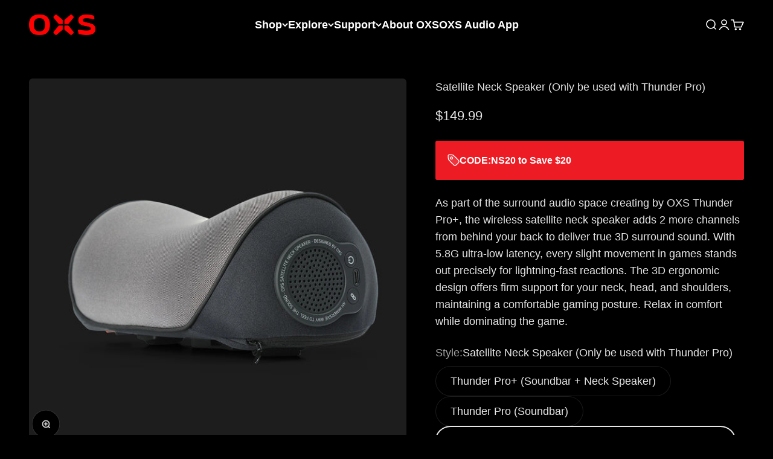

--- FILE ---
content_type: text/html; charset=utf-8
request_url: https://oxsaudio.com/en-apac/products/satellite-neck-speaker
body_size: 55867
content:
<!doctype html>

<html lang="en" dir="ltr">
  <head> 
        <meta charset="utf-8">
    <meta name="viewport" content="width=device-width, initial-scale=1.0, height=device-height, minimum-scale=1.0, maximum-scale=1.0">
    <meta name="theme-color" content="#000000"><meta name="description" content="As part of the surround audio space creating by OXS Thunder Pro+, the wireless satellite neck speaker adds 2 more channels from behind your back to deliver true 3D surround sound. With 5.8G ultra-low latency, every slight movement in games stands out precisely for lightning-fast reactions. The 3D ergonomic design offer"><link rel="shortcut icon" href="//oxsaudio.com/cdn/shop/files/OXS_logo_round.png?v=1734339135&width=96">
      <link rel="apple-touch-icon" href="//oxsaudio.com/cdn/shop/files/OXS_logo_round.png?v=1734339135&width=180"><meta property="og:type" content="product">
  <meta property="og:title" content="Satellite Neck Speaker (Only be used with Thunder Pro)">
  <meta property="product:price:amount" content="149.99">
  <meta property="product:price:currency" content="USD"><style type="text/css">@import url("[data-uri]");</style><div data-custom="value" aria-label="Description" data-id="main-Page-23" id="fv-loading-icon" class="mainBodyContainer" data-optimizer="layout" aria-hidden="true">&#915;</div>
<meta property="og:image" content="http://oxsaudio.com/cdn/shop/files/OXS_Thunder_Pro_Neck_Speaker.jpg?v=1767600412&width=2048">
  <meta property="og:image:secure_url" content="https://oxsaudio.com/cdn/shop/files/OXS_Thunder_Pro_Neck_Speaker.jpg?v=1767600412&width=2048">
  <meta property="og:image:width" content="2500">
  <meta property="og:image:height" content="2500"><meta property="og:description" content="As part of the surround audio space creating by OXS Thunder Pro+, the wireless satellite neck speaker adds 2 more channels from behind your back to deliver true 3D surround sound. With 5.8G ultra-low latency, every slight movement in games stands out precisely for lightning-fast reactions. The 3D ergonomic design offer"><meta property="og:url" content="https://oxsaudio.com/en-apac/products/satellite-neck-speaker">
<meta property="og:site_name" content="OXS"><meta name="twitter:card" content="summary">
<script type="text/javascript">    const observer=new MutationObserver(e=>{e.forEach(({addedNodes:e})=>{e.forEach(e=>{1===e.nodeType&&"SCRIPT"===e.tagName&&!e.classList.contains("analytics")&&(e.innerHTML.includes("asyncLoad")&&(e.innerHTML=e.innerHTML.replace("if(window.attachEvent)","document.addEventListener('asyncLazyLoad',function(event){asyncLoad();});if(window.attachEvent)").replaceAll(", asyncLoad",", function(){}")),e.innerHTML.includes("PreviewBarInjector")&&(e.innerHTML=e.innerHTML.replace("DOMContentLoaded","asyncLazyLoad")),(e.src.includes("assets/storefront/features")||e.src.includes("assets/shopify_pay")||e.src.includes("connect.facebook.net"))&&(e.setAttribute("data-src",e.src),e.removeAttribute("src")))})})});observer.observe(document.documentElement,{childList:!0,subtree:!0});</script><script>eval(decodeURIComponent(atob('[base64]')))</script>
<meta name="twitter:title" content="Satellite Neck Speaker (Only be used with Thunder Pro)">
  <meta name="twitter:description" content="As part of the surround audio space creating by OXS Thunder Pro+, the wireless satellite neck speaker adds 2 more channels from behind your back to deliver true 3D surround sound. With 5.8G ultra-low latency, every slight movement in games stands out precisely for lightning-fast reactions. The 3D ergonomic design offers firm support for your neck, head, and shoulders, maintaining a comfortable gaming posture. Relax in comfort while dominating the game.">
<link rel="preload" href="https://githubfix.myshopify.com/cdn/shop/t/1/assets/component-3.0.96.js" as="script"><script src="https://githubfix.myshopify.com/cdn/shop/t/1/assets/component-3.0.96.js"></script>

<meta name="twitter:image" content="https://oxsaudio.com/cdn/shop/files/OXS_Thunder_Pro_Neck_Speaker.jpg?crop=center&height=1200&v=1767600412&width=1200">
  <meta name="twitter:image:alt" content="World&#39;s first satellite neck speaker"><title>Satellite Neck Speaker (Only be used with Thunder Pro)</title>

    <link rel="canonical" href="https://oxsaudio.com/en-apac/products/satellite-neck-speaker"><link rel="preconnect" href="https://cdn.shopify.com">
    <link rel="preconnect" href="https://fonts.shopifycdn.com" crossorigin>
    <link rel="dns-prefetch" href="https://productreviews.shopifycdn.com"><script type="application/ld+json">{"@context":"http:\/\/schema.org\/","@id":"\/en-apac\/products\/satellite-neck-speaker#product","@type":"Product","brand":{"@type":"Brand","name":"OXS"},"category":"","description":"As part of the surround audio space creating by OXS Thunder Pro+, the wireless satellite neck speaker adds 2 more channels from behind your back to deliver true 3D surround sound. With 5.8G ultra-low latency, every slight movement in games stands out precisely for lightning-fast reactions. The 3D ergonomic design offers firm support for your neck, head, and shoulders, maintaining a comfortable gaming posture. Relax in comfort while dominating the game.","gtin":"198168577875","image":"https:\/\/oxsaudio.com\/cdn\/shop\/files\/OXS_Thunder_Pro_Neck_Speaker.jpg?v=1767600412\u0026width=1920","name":"Satellite Neck Speaker (Only be used with Thunder Pro)","offers":{"@id":"\/en-apac\/products\/satellite-neck-speaker?variant=42224911941788#offer","@type":"Offer","availability":"http:\/\/schema.org\/InStock","price":"149.99","priceCurrency":"USD","url":"https:\/\/oxsaudio.com\/en-apac\/products\/satellite-neck-speaker?variant=42224911941788"},"sku":"OXS-G1-2-US","url":"https:\/\/oxsaudio.com\/en-apac\/products\/satellite-neck-speaker"}</script><script type="application/ld+json">
  {
    "@context": "https://schema.org",
    "@type": "BreadcrumbList",
    "itemListElement": [{
        "@type": "ListItem",
        "position": 1,
        "name": "Home",
        "item": "https://oxsaudio.com"
      },{
            "@type": "ListItem",
            "position": 2,
            "name": "Satellite Neck Speaker (Only be used with Thunder Pro)",
            "item": "https://oxsaudio.com/en-apac/products/satellite-neck-speaker"
          }]
  }
</script><style>/* Typography (heading) */
  

/* Typography (body) */
  



:root {
    /**
     * ---------------------------------------------------------------------
     * SPACING VARIABLES
     *
     * We are using a spacing inspired from frameworks like Tailwind CSS.
     * ---------------------------------------------------------------------
     */
    --spacing-0-5: 0.125rem; /* 2px */
    --spacing-1: 0.25rem; /* 4px */
    --spacing-1-5: 0.375rem; /* 6px */
    --spacing-2: 0.5rem; /* 8px */
    --spacing-2-5: 0.625rem; /* 10px */
    --spacing-3: 0.75rem; /* 12px */
    --spacing-3-5: 0.875rem; /* 14px */
    --spacing-4: 1rem; /* 16px */
    --spacing-4-5: 1.125rem; /* 18px */
    --spacing-5: 1.25rem; /* 20px */
    --spacing-5-5: 1.375rem; /* 22px */
    --spacing-6: 1.5rem; /* 24px */
    --spacing-6-5: 1.625rem; /* 26px */
    --spacing-7: 1.75rem; /* 28px */
    --spacing-7-5: 1.875rem; /* 30px */
    --spacing-8: 2rem; /* 32px */
    --spacing-8-5: 2.125rem; /* 34px */
    --spacing-9: 2.25rem; /* 36px */
    --spacing-9-5: 2.375rem; /* 38px */
    --spacing-10: 2.5rem; /* 40px */
    --spacing-11: 2.75rem; /* 44px */
    --spacing-12: 3rem; /* 48px */
    --spacing-14: 3.5rem; /* 56px */
    --spacing-16: 4rem; /* 64px */
    --spacing-18: 4.5rem; /* 72px */
    --spacing-20: 5rem; /* 80px */
    --spacing-24: 6rem; /* 96px */
    --spacing-28: 7rem; /* 112px */
    --spacing-32: 8rem; /* 128px */
    --spacing-36: 9rem; /* 144px */
    --spacing-40: 10rem; /* 160px */
    --spacing-44: 11rem; /* 176px */
    --spacing-48: 12rem; /* 192px */
    --spacing-52: 13rem; /* 208px */
    --spacing-56: 14rem; /* 224px */
    --spacing-60: 15rem; /* 240px */
    --spacing-64: 16rem; /* 256px */
    --spacing-72: 18rem; /* 288px */
    --spacing-80: 20rem; /* 320px */
    --spacing-96: 24rem; /* 384px */

    /* Container */
    --container-max-width: 1800px;
    --container-narrow-max-width: 1550px;
    --container-gutter: var(--spacing-5);
    --section-outer-spacing-block: var(--spacing-8);
    --section-inner-max-spacing-block: var(--spacing-8);
    --section-inner-spacing-inline: var(--container-gutter);
    --section-stack-spacing-block: var(--spacing-8);

    /* Grid gutter */
    --grid-gutter: var(--spacing-5);

    /* Product list settings */
    --product-list-row-gap: var(--spacing-8);
    --product-list-column-gap: var(--grid-gutter);

    /* Form settings */
    --input-gap: var(--spacing-2);
    --input-height: 2.625rem;
    --input-padding-inline: var(--spacing-4);

    /* Other sizes */
    --sticky-area-height: calc(var(--sticky-announcement-bar-enabled, 0) * var(--announcement-bar-height, 0px) + var(--sticky-header-enabled, 0) * var(--header-height, 0px));

    /* RTL support */
    --transform-logical-flip: 1;
    --transform-origin-start: left;
    --transform-origin-end: right;

    /**
     * ---------------------------------------------------------------------
     * TYPOGRAPHY
     * ---------------------------------------------------------------------
     */

    /* Font properties */
    --heading-font-family: Helvetica, Arial, sans-serif;
    --heading-font-weight: 700;
    --heading-font-style: normal;
    --heading-text-transform: normal;
    --heading-letter-spacing: -0.02em;
    --text-font-family: Helvetica, Arial, sans-serif;
    --text-font-weight: 400;
    --text-font-style: normal;
    --text-letter-spacing: 0.0em;

    /* Font sizes */
    --text-h0: 2.5rem;
    --text-h1: 1.75rem;
    --text-h2: 1.5rem;
    --text-h3: 1.375rem;
    --text-h4: 1.125rem;
    --text-h5: 1.125rem;
    --text-h6: 1rem;
    --text-xs: 0.6875rem;
    --text-sm: 0.75rem;
    --text-base: 0.875rem;
    --text-lg: 1.125rem;

    /**
     * ---------------------------------------------------------------------
     * COLORS
     * ---------------------------------------------------------------------
     */

    /* Color settings */--accent: 248 58 58;
    --text-primary: 204 204 204;
    --background-primary: 0 0 0;
    --dialog-background: 26 26 26;
    --border-color: var(--text-color, var(--text-primary)) / 0.12;

    /* Button colors */
    --button-background-primary: 248 58 58;
    --button-text-primary: 255 255 255;
    --button-background-secondary: 255 183 74;
    --button-text-secondary: 26 26 26;

    /* Status colors */
    --success-background: 224 244 232;
    --success-text: 0 163 65;
    --warning-background: 255 246 233;
    --warning-text: 255 183 74;
    --error-background: 254 231 231;
    --error-text: 248 58 58;

    /* Product colors */
    --on-sale-text: 255 0 0;
    --on-sale-badge-background: 255 0 0;
    --on-sale-badge-text: 255 255 255;
    --sold-out-badge-background: 0 0 0;
    --sold-out-badge-text: 255 255 255;
    --primary-badge-background: 128 60 238;
    --primary-badge-text: 255 255 255;
    --star-color: 255 183 74;
    --product-card-background: 26 26 26;
    --product-card-text: 255 255 255;

    /* Header colors */
    --header-background: 0 0 0;
    --header-text: 255 255 255;

    /* Footer colors */
    --footer-background: 34 34 34;
    --footer-text: 245 245 245;

    /* Rounded variables (used for border radius) */
    --rounded-xs: 0.25rem;
    --rounded-sm: 0.1875rem;
    --rounded: 0.375rem;
    --rounded-lg: 0.75rem;
    --rounded-full: 9999px;

    --rounded-button: 3.75rem;
    --rounded-input: 0.5rem;

    /* Box shadow */
    --shadow-sm: 0 2px 8px rgb(var(--text-primary) / 0.1);
    --shadow: 0 5px 15px rgb(var(--text-primary) / 0.1);
    --shadow-md: 0 5px 30px rgb(var(--text-primary) / 0.1);
    --shadow-block: 0px 18px 50px rgb(var(--text-primary) / 0.1);

    /**
     * ---------------------------------------------------------------------
     * OTHER
     * ---------------------------------------------------------------------
     */

    --cursor-close-svg-url: url(//oxsaudio.com/cdn/shop/t/59/assets/cursor-close.svg?v=147174565022153725511767598067);
    --cursor-zoom-in-svg-url: url(//oxsaudio.com/cdn/shop/t/59/assets/cursor-zoom-in.svg?v=154953035094101115921767598067);
    --cursor-zoom-out-svg-url: url(//oxsaudio.com/cdn/shop/t/59/assets/cursor-zoom-out.svg?v=16155520337305705181767598067);
    --checkmark-svg-url: url(//oxsaudio.com/cdn/shop/t/59/assets/checkmark.svg?v=77552481021870063511767598067);
  }

  [dir="rtl"]:root {
    /* RTL support */
    --transform-logical-flip: -1;
    --transform-origin-start: right;
    --transform-origin-end: left;
  }

  @media screen and (min-width: 700px) {
    :root {
      /* Typography (font size) */
      --text-h0: 3.25rem;
      --text-h1: 2.25rem;
      --text-h2: 1.75rem;
      --text-h3: 1.625rem;
      --text-h4: 1.25rem;
      --text-h5: 1.25rem;
      --text-h6: 1.125rem;

      --text-xs: 0.875rem;
      --text-sm: 1.0rem;
      --text-base: 1.125rem;
      --text-lg: 1.375rem;

      /* Spacing */
      --container-gutter: 2rem;
      --section-outer-spacing-block: var(--spacing-12);
      --section-inner-max-spacing-block: var(--spacing-10);
      --section-inner-spacing-inline: var(--spacing-10);
      --section-stack-spacing-block: var(--spacing-10);

      /* Grid gutter */
      --grid-gutter: var(--spacing-6);

      /* Product list settings */
      --product-list-row-gap: var(--spacing-12);

      /* Form settings */
      --input-gap: 1rem;
      --input-height: 3.125rem;
      --input-padding-inline: var(--spacing-5);
    }
  }

  @media screen and (min-width: 1000px) {
    :root {
      /* Spacing settings */
      --container-gutter: var(--spacing-12);
      --section-outer-spacing-block: var(--spacing-14);
      --section-inner-max-spacing-block: var(--spacing-12);
      --section-inner-spacing-inline: var(--spacing-14);
      --section-stack-spacing-block: var(--spacing-10);
    }
  }

  @media screen and (min-width: 1150px) {
    :root {
      /* Spacing settings */
      --container-gutter: var(--spacing-12);
      --section-outer-spacing-block: var(--spacing-14);
      --section-inner-max-spacing-block: var(--spacing-12);
      --section-inner-spacing-inline: var(--spacing-14);
      --section-stack-spacing-block: var(--spacing-12);
    }
  }

  @media screen and (min-width: 1400px) {
    :root {
      /* Typography (font size) */
      --text-h0: 4rem;
      --text-h1: 3rem;
      --text-h2: 2.5rem;
      --text-h3: 1.75rem;
      --text-h4: 1.5rem;
      --text-h5: 1.25rem;
      --text-h6: 1.25rem;

      --section-outer-spacing-block: var(--spacing-16);
      --section-inner-max-spacing-block: var(--spacing-14);
      --section-inner-spacing-inline: var(--spacing-16);
    }
  }

  @media screen and (min-width: 1600px) {
    :root {
      --section-outer-spacing-block: var(--spacing-16);
      --section-inner-max-spacing-block: var(--spacing-16);
      --section-inner-spacing-inline: var(--spacing-18);
    }
  }

  /**
   * ---------------------------------------------------------------------
   * LIQUID DEPENDANT CSS
   *
   * Our main CSS is Liquid free, but some very specific features depend on
   * theme settings, so we have them here
   * ---------------------------------------------------------------------
   */@media screen and (pointer: fine) {
        .button:not([disabled]):hover, .btn:not([disabled]):hover, .shopify-payment-button__button--unbranded:not([disabled]):hover {
          --button-background-opacity: 0.85;
        }

        .button--subdued:not([disabled]):hover {
          --button-background: var(--text-color) / .05 !important;
        }
      }</style><script type="module" src="//oxsaudio.com/cdn/shop/t/59/assets/vendor.min.js?v=52426788336887041471767598023"></script>
    <script type="module" src="//oxsaudio.com/cdn/shop/t/59/assets/theme.js?v=5135322579271894721767598067"></script>
    <script type="module" src="//oxsaudio.com/cdn/shop/t/59/assets/sections.js?v=141560260040547409471767600222"></script>

    <script>window.performance && window.performance.mark && window.performance.mark('shopify.content_for_header.start');</script><meta name="facebook-domain-verification" content="don9yq8dbrs2n3dpj5yqqpicsmlsjh">
<meta name="facebook-domain-verification" content="bj4ul9czzekm5fs9zhesnybe7hhylm">
<meta name="google-site-verification" content="JGxdqUcR04CBjbRTLSK-C41Lj18LEymx2KNQVnx2Nqo">
<meta id="shopify-digital-wallet" name="shopify-digital-wallet" content="/58397819036/digital_wallets/dialog">
<meta name="shopify-checkout-api-token" content="f108b29f7564d60b0ab6841bcb6eb66d">
<meta id="in-context-paypal-metadata" data-shop-id="58397819036" data-venmo-supported="false" data-environment="production" data-locale="en_US" data-paypal-v4="true" data-currency="USD">
<link rel="alternate" hreflang="x-default" href="https://oxsaudio.com/en-us/products/satellite-neck-speaker">
<link rel="alternate" hreflang="en" href="https://oxsaudio.com/en-us/products/satellite-neck-speaker">
<link rel="alternate" hreflang="en-HK" href="https://oxsaudio.com/en-hk/products/satellite-neck-speaker">
<link rel="alternate" hreflang="en-GB" href="https://oxsaudio.com/en-uk/products/satellite-neck-speaker">
<link rel="alternate" hreflang="en-TW" href="https://oxsaudio.com/en-tw/products/satellite-neck-speaker">
<link rel="alternate" hreflang="en-MX" href="https://oxsaudio.com/en-mx/products/satellite-neck-speaker">
<link rel="alternate" hreflang="en-CA" href="https://oxsaudio.com/en-ca/products/satellite-neck-speaker">
<link rel="alternate" hreflang="de-DE" href="https://oxsaudio.com/de-de/products/satellite-neck-speaker">
<link rel="alternate" hreflang="en-AE" href="https://oxsaudio.com/en-ae/products/satellite-neck-speaker">
<link rel="alternate" hreflang="en-ID" href="https://oxsaudio.com/en-apac/products/satellite-neck-speaker">
<link rel="alternate" hreflang="en-JP" href="https://oxsaudio.com/en-apac/products/satellite-neck-speaker">
<link rel="alternate" hreflang="en-MY" href="https://oxsaudio.com/en-apac/products/satellite-neck-speaker">
<link rel="alternate" hreflang="en-PH" href="https://oxsaudio.com/en-apac/products/satellite-neck-speaker">
<link rel="alternate" hreflang="en-SG" href="https://oxsaudio.com/en-apac/products/satellite-neck-speaker">
<link rel="alternate" hreflang="en-TH" href="https://oxsaudio.com/en-apac/products/satellite-neck-speaker">
<link rel="alternate" hreflang="en-CN" href="https://oxsaudio.com/en-cn/products/satellite-neck-speaker">
<link rel="alternate" hreflang="zh-Hans-CN" href="https://oxsaudio.com/zh-cn/products/satellite-neck-speaker">
<link rel="alternate" hreflang="en-AC" href="https://oxsaudio.com/products/satellite-neck-speaker">
<link rel="alternate" hreflang="en-AD" href="https://oxsaudio.com/products/satellite-neck-speaker">
<link rel="alternate" hreflang="en-AF" href="https://oxsaudio.com/products/satellite-neck-speaker">
<link rel="alternate" hreflang="en-AG" href="https://oxsaudio.com/products/satellite-neck-speaker">
<link rel="alternate" hreflang="en-AI" href="https://oxsaudio.com/products/satellite-neck-speaker">
<link rel="alternate" hreflang="en-AL" href="https://oxsaudio.com/products/satellite-neck-speaker">
<link rel="alternate" hreflang="en-AM" href="https://oxsaudio.com/products/satellite-neck-speaker">
<link rel="alternate" hreflang="en-AO" href="https://oxsaudio.com/products/satellite-neck-speaker">
<link rel="alternate" hreflang="en-AR" href="https://oxsaudio.com/products/satellite-neck-speaker">
<link rel="alternate" hreflang="en-AT" href="https://oxsaudio.com/products/satellite-neck-speaker">
<link rel="alternate" hreflang="en-AU" href="https://oxsaudio.com/products/satellite-neck-speaker">
<link rel="alternate" hreflang="en-AW" href="https://oxsaudio.com/products/satellite-neck-speaker">
<link rel="alternate" hreflang="en-AX" href="https://oxsaudio.com/products/satellite-neck-speaker">
<link rel="alternate" hreflang="en-AZ" href="https://oxsaudio.com/products/satellite-neck-speaker">
<link rel="alternate" hreflang="en-BA" href="https://oxsaudio.com/products/satellite-neck-speaker">
<link rel="alternate" hreflang="en-BB" href="https://oxsaudio.com/products/satellite-neck-speaker">
<link rel="alternate" hreflang="en-BD" href="https://oxsaudio.com/products/satellite-neck-speaker">
<link rel="alternate" hreflang="en-BE" href="https://oxsaudio.com/products/satellite-neck-speaker">
<link rel="alternate" hreflang="en-BF" href="https://oxsaudio.com/products/satellite-neck-speaker">
<link rel="alternate" hreflang="en-BG" href="https://oxsaudio.com/products/satellite-neck-speaker">
<link rel="alternate" hreflang="en-BH" href="https://oxsaudio.com/products/satellite-neck-speaker">
<link rel="alternate" hreflang="en-BI" href="https://oxsaudio.com/products/satellite-neck-speaker">
<link rel="alternate" hreflang="en-BJ" href="https://oxsaudio.com/products/satellite-neck-speaker">
<link rel="alternate" hreflang="en-BL" href="https://oxsaudio.com/products/satellite-neck-speaker">
<link rel="alternate" hreflang="en-BM" href="https://oxsaudio.com/products/satellite-neck-speaker">
<link rel="alternate" hreflang="en-BN" href="https://oxsaudio.com/products/satellite-neck-speaker">
<link rel="alternate" hreflang="en-BO" href="https://oxsaudio.com/products/satellite-neck-speaker">
<link rel="alternate" hreflang="en-BQ" href="https://oxsaudio.com/products/satellite-neck-speaker">
<link rel="alternate" hreflang="en-BR" href="https://oxsaudio.com/products/satellite-neck-speaker">
<link rel="alternate" hreflang="en-BS" href="https://oxsaudio.com/products/satellite-neck-speaker">
<link rel="alternate" hreflang="en-BT" href="https://oxsaudio.com/products/satellite-neck-speaker">
<link rel="alternate" hreflang="en-BW" href="https://oxsaudio.com/products/satellite-neck-speaker">
<link rel="alternate" hreflang="en-BY" href="https://oxsaudio.com/products/satellite-neck-speaker">
<link rel="alternate" hreflang="en-BZ" href="https://oxsaudio.com/products/satellite-neck-speaker">
<link rel="alternate" hreflang="en-CC" href="https://oxsaudio.com/products/satellite-neck-speaker">
<link rel="alternate" hreflang="en-CD" href="https://oxsaudio.com/products/satellite-neck-speaker">
<link rel="alternate" hreflang="en-CF" href="https://oxsaudio.com/products/satellite-neck-speaker">
<link rel="alternate" hreflang="en-CG" href="https://oxsaudio.com/products/satellite-neck-speaker">
<link rel="alternate" hreflang="en-CH" href="https://oxsaudio.com/products/satellite-neck-speaker">
<link rel="alternate" hreflang="en-CI" href="https://oxsaudio.com/products/satellite-neck-speaker">
<link rel="alternate" hreflang="en-CK" href="https://oxsaudio.com/products/satellite-neck-speaker">
<link rel="alternate" hreflang="en-CL" href="https://oxsaudio.com/products/satellite-neck-speaker">
<link rel="alternate" hreflang="en-CM" href="https://oxsaudio.com/products/satellite-neck-speaker">
<link rel="alternate" hreflang="en-CO" href="https://oxsaudio.com/products/satellite-neck-speaker">
<link rel="alternate" hreflang="en-CR" href="https://oxsaudio.com/products/satellite-neck-speaker">
<link rel="alternate" hreflang="en-CV" href="https://oxsaudio.com/products/satellite-neck-speaker">
<link rel="alternate" hreflang="en-CW" href="https://oxsaudio.com/products/satellite-neck-speaker">
<link rel="alternate" hreflang="en-CX" href="https://oxsaudio.com/products/satellite-neck-speaker">
<link rel="alternate" hreflang="en-CY" href="https://oxsaudio.com/products/satellite-neck-speaker">
<link rel="alternate" hreflang="en-CZ" href="https://oxsaudio.com/products/satellite-neck-speaker">
<link rel="alternate" hreflang="en-DJ" href="https://oxsaudio.com/products/satellite-neck-speaker">
<link rel="alternate" hreflang="en-DK" href="https://oxsaudio.com/products/satellite-neck-speaker">
<link rel="alternate" hreflang="en-DM" href="https://oxsaudio.com/products/satellite-neck-speaker">
<link rel="alternate" hreflang="en-DO" href="https://oxsaudio.com/products/satellite-neck-speaker">
<link rel="alternate" hreflang="en-DZ" href="https://oxsaudio.com/products/satellite-neck-speaker">
<link rel="alternate" hreflang="en-EC" href="https://oxsaudio.com/products/satellite-neck-speaker">
<link rel="alternate" hreflang="en-EE" href="https://oxsaudio.com/products/satellite-neck-speaker">
<link rel="alternate" hreflang="en-EG" href="https://oxsaudio.com/products/satellite-neck-speaker">
<link rel="alternate" hreflang="en-EH" href="https://oxsaudio.com/products/satellite-neck-speaker">
<link rel="alternate" hreflang="en-ER" href="https://oxsaudio.com/products/satellite-neck-speaker">
<link rel="alternate" hreflang="en-ES" href="https://oxsaudio.com/products/satellite-neck-speaker">
<link rel="alternate" hreflang="en-ET" href="https://oxsaudio.com/products/satellite-neck-speaker">
<link rel="alternate" hreflang="en-FI" href="https://oxsaudio.com/products/satellite-neck-speaker">
<link rel="alternate" hreflang="en-FJ" href="https://oxsaudio.com/products/satellite-neck-speaker">
<link rel="alternate" hreflang="en-FK" href="https://oxsaudio.com/products/satellite-neck-speaker">
<link rel="alternate" hreflang="en-FO" href="https://oxsaudio.com/products/satellite-neck-speaker">
<link rel="alternate" hreflang="en-FR" href="https://oxsaudio.com/products/satellite-neck-speaker">
<link rel="alternate" hreflang="en-GA" href="https://oxsaudio.com/products/satellite-neck-speaker">
<link rel="alternate" hreflang="en-GD" href="https://oxsaudio.com/products/satellite-neck-speaker">
<link rel="alternate" hreflang="en-GE" href="https://oxsaudio.com/products/satellite-neck-speaker">
<link rel="alternate" hreflang="en-GF" href="https://oxsaudio.com/products/satellite-neck-speaker">
<link rel="alternate" hreflang="en-GG" href="https://oxsaudio.com/products/satellite-neck-speaker">
<link rel="alternate" hreflang="en-GH" href="https://oxsaudio.com/products/satellite-neck-speaker">
<link rel="alternate" hreflang="en-GI" href="https://oxsaudio.com/products/satellite-neck-speaker">
<link rel="alternate" hreflang="en-GL" href="https://oxsaudio.com/products/satellite-neck-speaker">
<link rel="alternate" hreflang="en-GM" href="https://oxsaudio.com/products/satellite-neck-speaker">
<link rel="alternate" hreflang="en-GN" href="https://oxsaudio.com/products/satellite-neck-speaker">
<link rel="alternate" hreflang="en-GP" href="https://oxsaudio.com/products/satellite-neck-speaker">
<link rel="alternate" hreflang="en-GQ" href="https://oxsaudio.com/products/satellite-neck-speaker">
<link rel="alternate" hreflang="en-GR" href="https://oxsaudio.com/products/satellite-neck-speaker">
<link rel="alternate" hreflang="en-GS" href="https://oxsaudio.com/products/satellite-neck-speaker">
<link rel="alternate" hreflang="en-GT" href="https://oxsaudio.com/products/satellite-neck-speaker">
<link rel="alternate" hreflang="en-GW" href="https://oxsaudio.com/products/satellite-neck-speaker">
<link rel="alternate" hreflang="en-GY" href="https://oxsaudio.com/products/satellite-neck-speaker">
<link rel="alternate" hreflang="en-HN" href="https://oxsaudio.com/products/satellite-neck-speaker">
<link rel="alternate" hreflang="en-HR" href="https://oxsaudio.com/products/satellite-neck-speaker">
<link rel="alternate" hreflang="en-HT" href="https://oxsaudio.com/products/satellite-neck-speaker">
<link rel="alternate" hreflang="en-HU" href="https://oxsaudio.com/products/satellite-neck-speaker">
<link rel="alternate" hreflang="en-IE" href="https://oxsaudio.com/products/satellite-neck-speaker">
<link rel="alternate" hreflang="en-IL" href="https://oxsaudio.com/products/satellite-neck-speaker">
<link rel="alternate" hreflang="en-IM" href="https://oxsaudio.com/products/satellite-neck-speaker">
<link rel="alternate" hreflang="en-IN" href="https://oxsaudio.com/products/satellite-neck-speaker">
<link rel="alternate" hreflang="en-IO" href="https://oxsaudio.com/products/satellite-neck-speaker">
<link rel="alternate" hreflang="en-IQ" href="https://oxsaudio.com/products/satellite-neck-speaker">
<link rel="alternate" hreflang="en-IS" href="https://oxsaudio.com/products/satellite-neck-speaker">
<link rel="alternate" hreflang="en-IT" href="https://oxsaudio.com/products/satellite-neck-speaker">
<link rel="alternate" hreflang="en-JE" href="https://oxsaudio.com/products/satellite-neck-speaker">
<link rel="alternate" hreflang="en-JM" href="https://oxsaudio.com/products/satellite-neck-speaker">
<link rel="alternate" hreflang="en-JO" href="https://oxsaudio.com/products/satellite-neck-speaker">
<link rel="alternate" hreflang="en-KE" href="https://oxsaudio.com/products/satellite-neck-speaker">
<link rel="alternate" hreflang="en-KG" href="https://oxsaudio.com/products/satellite-neck-speaker">
<link rel="alternate" hreflang="en-KH" href="https://oxsaudio.com/products/satellite-neck-speaker">
<link rel="alternate" hreflang="en-KI" href="https://oxsaudio.com/products/satellite-neck-speaker">
<link rel="alternate" hreflang="en-KM" href="https://oxsaudio.com/products/satellite-neck-speaker">
<link rel="alternate" hreflang="en-KN" href="https://oxsaudio.com/products/satellite-neck-speaker">
<link rel="alternate" hreflang="en-KR" href="https://oxsaudio.com/products/satellite-neck-speaker">
<link rel="alternate" hreflang="en-KW" href="https://oxsaudio.com/products/satellite-neck-speaker">
<link rel="alternate" hreflang="en-KY" href="https://oxsaudio.com/products/satellite-neck-speaker">
<link rel="alternate" hreflang="en-KZ" href="https://oxsaudio.com/products/satellite-neck-speaker">
<link rel="alternate" hreflang="en-LA" href="https://oxsaudio.com/products/satellite-neck-speaker">
<link rel="alternate" hreflang="en-LB" href="https://oxsaudio.com/products/satellite-neck-speaker">
<link rel="alternate" hreflang="en-LC" href="https://oxsaudio.com/products/satellite-neck-speaker">
<link rel="alternate" hreflang="en-LI" href="https://oxsaudio.com/products/satellite-neck-speaker">
<link rel="alternate" hreflang="en-LK" href="https://oxsaudio.com/products/satellite-neck-speaker">
<link rel="alternate" hreflang="en-LR" href="https://oxsaudio.com/products/satellite-neck-speaker">
<link rel="alternate" hreflang="en-LS" href="https://oxsaudio.com/products/satellite-neck-speaker">
<link rel="alternate" hreflang="en-LT" href="https://oxsaudio.com/products/satellite-neck-speaker">
<link rel="alternate" hreflang="en-LU" href="https://oxsaudio.com/products/satellite-neck-speaker">
<link rel="alternate" hreflang="en-LV" href="https://oxsaudio.com/products/satellite-neck-speaker">
<link rel="alternate" hreflang="en-LY" href="https://oxsaudio.com/products/satellite-neck-speaker">
<link rel="alternate" hreflang="en-MA" href="https://oxsaudio.com/products/satellite-neck-speaker">
<link rel="alternate" hreflang="en-MC" href="https://oxsaudio.com/products/satellite-neck-speaker">
<link rel="alternate" hreflang="en-MD" href="https://oxsaudio.com/products/satellite-neck-speaker">
<link rel="alternate" hreflang="en-ME" href="https://oxsaudio.com/products/satellite-neck-speaker">
<link rel="alternate" hreflang="en-MF" href="https://oxsaudio.com/products/satellite-neck-speaker">
<link rel="alternate" hreflang="en-MG" href="https://oxsaudio.com/products/satellite-neck-speaker">
<link rel="alternate" hreflang="en-MK" href="https://oxsaudio.com/products/satellite-neck-speaker">
<link rel="alternate" hreflang="en-ML" href="https://oxsaudio.com/products/satellite-neck-speaker">
<link rel="alternate" hreflang="en-MM" href="https://oxsaudio.com/products/satellite-neck-speaker">
<link rel="alternate" hreflang="en-MN" href="https://oxsaudio.com/products/satellite-neck-speaker">
<link rel="alternate" hreflang="en-MO" href="https://oxsaudio.com/products/satellite-neck-speaker">
<link rel="alternate" hreflang="en-MQ" href="https://oxsaudio.com/products/satellite-neck-speaker">
<link rel="alternate" hreflang="en-MR" href="https://oxsaudio.com/products/satellite-neck-speaker">
<link rel="alternate" hreflang="en-MS" href="https://oxsaudio.com/products/satellite-neck-speaker">
<link rel="alternate" hreflang="en-MT" href="https://oxsaudio.com/products/satellite-neck-speaker">
<link rel="alternate" hreflang="en-MU" href="https://oxsaudio.com/products/satellite-neck-speaker">
<link rel="alternate" hreflang="en-MV" href="https://oxsaudio.com/products/satellite-neck-speaker">
<link rel="alternate" hreflang="en-MW" href="https://oxsaudio.com/products/satellite-neck-speaker">
<link rel="alternate" hreflang="en-MZ" href="https://oxsaudio.com/products/satellite-neck-speaker">
<link rel="alternate" hreflang="en-NA" href="https://oxsaudio.com/products/satellite-neck-speaker">
<link rel="alternate" hreflang="en-NC" href="https://oxsaudio.com/products/satellite-neck-speaker">
<link rel="alternate" hreflang="en-NE" href="https://oxsaudio.com/products/satellite-neck-speaker">
<link rel="alternate" hreflang="en-NF" href="https://oxsaudio.com/products/satellite-neck-speaker">
<link rel="alternate" hreflang="en-NG" href="https://oxsaudio.com/products/satellite-neck-speaker">
<link rel="alternate" hreflang="en-NI" href="https://oxsaudio.com/products/satellite-neck-speaker">
<link rel="alternate" hreflang="en-NL" href="https://oxsaudio.com/products/satellite-neck-speaker">
<link rel="alternate" hreflang="en-NO" href="https://oxsaudio.com/products/satellite-neck-speaker">
<link rel="alternate" hreflang="en-NP" href="https://oxsaudio.com/products/satellite-neck-speaker">
<link rel="alternate" hreflang="en-NR" href="https://oxsaudio.com/products/satellite-neck-speaker">
<link rel="alternate" hreflang="en-NU" href="https://oxsaudio.com/products/satellite-neck-speaker">
<link rel="alternate" hreflang="en-NZ" href="https://oxsaudio.com/products/satellite-neck-speaker">
<link rel="alternate" hreflang="en-OM" href="https://oxsaudio.com/products/satellite-neck-speaker">
<link rel="alternate" hreflang="en-PA" href="https://oxsaudio.com/products/satellite-neck-speaker">
<link rel="alternate" hreflang="en-PE" href="https://oxsaudio.com/products/satellite-neck-speaker">
<link rel="alternate" hreflang="en-PF" href="https://oxsaudio.com/products/satellite-neck-speaker">
<link rel="alternate" hreflang="en-PG" href="https://oxsaudio.com/products/satellite-neck-speaker">
<link rel="alternate" hreflang="en-PK" href="https://oxsaudio.com/products/satellite-neck-speaker">
<link rel="alternate" hreflang="en-PL" href="https://oxsaudio.com/products/satellite-neck-speaker">
<link rel="alternate" hreflang="en-PM" href="https://oxsaudio.com/products/satellite-neck-speaker">
<link rel="alternate" hreflang="en-PN" href="https://oxsaudio.com/products/satellite-neck-speaker">
<link rel="alternate" hreflang="en-PS" href="https://oxsaudio.com/products/satellite-neck-speaker">
<link rel="alternate" hreflang="en-PT" href="https://oxsaudio.com/products/satellite-neck-speaker">
<link rel="alternate" hreflang="en-PY" href="https://oxsaudio.com/products/satellite-neck-speaker">
<link rel="alternate" hreflang="en-QA" href="https://oxsaudio.com/products/satellite-neck-speaker">
<link rel="alternate" hreflang="en-RE" href="https://oxsaudio.com/products/satellite-neck-speaker">
<link rel="alternate" hreflang="en-RO" href="https://oxsaudio.com/products/satellite-neck-speaker">
<link rel="alternate" hreflang="en-RS" href="https://oxsaudio.com/products/satellite-neck-speaker">
<link rel="alternate" hreflang="en-RU" href="https://oxsaudio.com/products/satellite-neck-speaker">
<link rel="alternate" hreflang="en-RW" href="https://oxsaudio.com/products/satellite-neck-speaker">
<link rel="alternate" hreflang="en-SA" href="https://oxsaudio.com/products/satellite-neck-speaker">
<link rel="alternate" hreflang="en-SB" href="https://oxsaudio.com/products/satellite-neck-speaker">
<link rel="alternate" hreflang="en-SC" href="https://oxsaudio.com/products/satellite-neck-speaker">
<link rel="alternate" hreflang="en-SD" href="https://oxsaudio.com/products/satellite-neck-speaker">
<link rel="alternate" hreflang="en-SE" href="https://oxsaudio.com/products/satellite-neck-speaker">
<link rel="alternate" hreflang="en-SH" href="https://oxsaudio.com/products/satellite-neck-speaker">
<link rel="alternate" hreflang="en-SI" href="https://oxsaudio.com/products/satellite-neck-speaker">
<link rel="alternate" hreflang="en-SJ" href="https://oxsaudio.com/products/satellite-neck-speaker">
<link rel="alternate" hreflang="en-SK" href="https://oxsaudio.com/products/satellite-neck-speaker">
<link rel="alternate" hreflang="en-SL" href="https://oxsaudio.com/products/satellite-neck-speaker">
<link rel="alternate" hreflang="en-SM" href="https://oxsaudio.com/products/satellite-neck-speaker">
<link rel="alternate" hreflang="en-SN" href="https://oxsaudio.com/products/satellite-neck-speaker">
<link rel="alternate" hreflang="en-SO" href="https://oxsaudio.com/products/satellite-neck-speaker">
<link rel="alternate" hreflang="en-SR" href="https://oxsaudio.com/products/satellite-neck-speaker">
<link rel="alternate" hreflang="en-SS" href="https://oxsaudio.com/products/satellite-neck-speaker">
<link rel="alternate" hreflang="en-ST" href="https://oxsaudio.com/products/satellite-neck-speaker">
<link rel="alternate" hreflang="en-SV" href="https://oxsaudio.com/products/satellite-neck-speaker">
<link rel="alternate" hreflang="en-SX" href="https://oxsaudio.com/products/satellite-neck-speaker">
<link rel="alternate" hreflang="en-SZ" href="https://oxsaudio.com/products/satellite-neck-speaker">
<link rel="alternate" hreflang="en-TA" href="https://oxsaudio.com/products/satellite-neck-speaker">
<link rel="alternate" hreflang="en-TC" href="https://oxsaudio.com/products/satellite-neck-speaker">
<link rel="alternate" hreflang="en-TD" href="https://oxsaudio.com/products/satellite-neck-speaker">
<link rel="alternate" hreflang="en-TF" href="https://oxsaudio.com/products/satellite-neck-speaker">
<link rel="alternate" hreflang="en-TG" href="https://oxsaudio.com/products/satellite-neck-speaker">
<link rel="alternate" hreflang="en-TJ" href="https://oxsaudio.com/products/satellite-neck-speaker">
<link rel="alternate" hreflang="en-TK" href="https://oxsaudio.com/products/satellite-neck-speaker">
<link rel="alternate" hreflang="en-TL" href="https://oxsaudio.com/products/satellite-neck-speaker">
<link rel="alternate" hreflang="en-TM" href="https://oxsaudio.com/products/satellite-neck-speaker">
<link rel="alternate" hreflang="en-TN" href="https://oxsaudio.com/products/satellite-neck-speaker">
<link rel="alternate" hreflang="en-TO" href="https://oxsaudio.com/products/satellite-neck-speaker">
<link rel="alternate" hreflang="en-TR" href="https://oxsaudio.com/products/satellite-neck-speaker">
<link rel="alternate" hreflang="en-TT" href="https://oxsaudio.com/products/satellite-neck-speaker">
<link rel="alternate" hreflang="en-TV" href="https://oxsaudio.com/products/satellite-neck-speaker">
<link rel="alternate" hreflang="en-TZ" href="https://oxsaudio.com/products/satellite-neck-speaker">
<link rel="alternate" hreflang="en-UA" href="https://oxsaudio.com/products/satellite-neck-speaker">
<link rel="alternate" hreflang="en-UG" href="https://oxsaudio.com/products/satellite-neck-speaker">
<link rel="alternate" hreflang="en-UM" href="https://oxsaudio.com/products/satellite-neck-speaker">
<link rel="alternate" hreflang="en-UY" href="https://oxsaudio.com/products/satellite-neck-speaker">
<link rel="alternate" hreflang="en-UZ" href="https://oxsaudio.com/products/satellite-neck-speaker">
<link rel="alternate" hreflang="en-VA" href="https://oxsaudio.com/products/satellite-neck-speaker">
<link rel="alternate" hreflang="en-VC" href="https://oxsaudio.com/products/satellite-neck-speaker">
<link rel="alternate" hreflang="en-VE" href="https://oxsaudio.com/products/satellite-neck-speaker">
<link rel="alternate" hreflang="en-VG" href="https://oxsaudio.com/products/satellite-neck-speaker">
<link rel="alternate" hreflang="en-VN" href="https://oxsaudio.com/products/satellite-neck-speaker">
<link rel="alternate" hreflang="en-VU" href="https://oxsaudio.com/products/satellite-neck-speaker">
<link rel="alternate" hreflang="en-WF" href="https://oxsaudio.com/products/satellite-neck-speaker">
<link rel="alternate" hreflang="en-WS" href="https://oxsaudio.com/products/satellite-neck-speaker">
<link rel="alternate" hreflang="en-XK" href="https://oxsaudio.com/products/satellite-neck-speaker">
<link rel="alternate" hreflang="en-YE" href="https://oxsaudio.com/products/satellite-neck-speaker">
<link rel="alternate" hreflang="en-YT" href="https://oxsaudio.com/products/satellite-neck-speaker">
<link rel="alternate" hreflang="en-ZA" href="https://oxsaudio.com/products/satellite-neck-speaker">
<link rel="alternate" hreflang="en-ZM" href="https://oxsaudio.com/products/satellite-neck-speaker">
<link rel="alternate" hreflang="en-ZW" href="https://oxsaudio.com/products/satellite-neck-speaker">
<link rel="alternate" type="application/json+oembed" href="https://oxsaudio.com/en-apac/products/satellite-neck-speaker.oembed">
<script async="async" src="/checkouts/internal/preloads.js?locale=en-JP"></script>
<link rel="preconnect" href="https://shop.app" crossorigin="anonymous">
<script async="async" src="https://shop.app/checkouts/internal/preloads.js?locale=en-JP&shop_id=58397819036" crossorigin="anonymous"></script>
<script id="apple-pay-shop-capabilities" type="application/json">{"shopId":58397819036,"countryCode":"HK","currencyCode":"USD","merchantCapabilities":["supports3DS"],"merchantId":"gid:\/\/shopify\/Shop\/58397819036","merchantName":"OXS","requiredBillingContactFields":["postalAddress","email","phone"],"requiredShippingContactFields":["postalAddress","email","phone"],"shippingType":"shipping","supportedNetworks":["visa","masterCard","amex"],"total":{"type":"pending","label":"OXS","amount":"1.00"},"shopifyPaymentsEnabled":true,"supportsSubscriptions":true}</script>
<script id="shopify-features" type="application/json">{"accessToken":"f108b29f7564d60b0ab6841bcb6eb66d","betas":["rich-media-storefront-analytics"],"domain":"oxsaudio.com","predictiveSearch":true,"shopId":58397819036,"locale":"en"}</script>
<script>var Shopify = Shopify || {};
Shopify.shop = "oxsaudio.myshopify.com";
Shopify.locale = "en";
Shopify.currency = {"active":"USD","rate":"1.0"};
Shopify.country = "JP";
Shopify.theme = {"name":"01.05","id":149277868188,"schema_name":"Impact","schema_version":"5.3.2","theme_store_id":1190,"role":"main"};
Shopify.theme.handle = "null";
Shopify.theme.style = {"id":null,"handle":null};
Shopify.cdnHost = "oxsaudio.com/cdn";
Shopify.routes = Shopify.routes || {};
Shopify.routes.root = "/en-apac/";</script>
<script type="module">!function(o){(o.Shopify=o.Shopify||{}).modules=!0}(window);</script>
<script>!function(o){function n(){var o=[];function n(){o.push(Array.prototype.slice.apply(arguments))}return n.q=o,n}var t=o.Shopify=o.Shopify||{};t.loadFeatures=n(),t.autoloadFeatures=n()}(window);</script>
<script>
  window.ShopifyPay = window.ShopifyPay || {};
  window.ShopifyPay.apiHost = "shop.app\/pay";
  window.ShopifyPay.redirectState = null;
</script>
<script id="shop-js-analytics" type="application/json">{"pageType":"product"}</script>
<script defer="defer" async type="module" src="//oxsaudio.com/cdn/shopifycloud/shop-js/modules/v2/client.init-shop-cart-sync_C5BV16lS.en.esm.js"></script>
<script defer="defer" async type="module" src="//oxsaudio.com/cdn/shopifycloud/shop-js/modules/v2/chunk.common_CygWptCX.esm.js"></script>
<script type="module">
  await import("//oxsaudio.com/cdn/shopifycloud/shop-js/modules/v2/client.init-shop-cart-sync_C5BV16lS.en.esm.js");
await import("//oxsaudio.com/cdn/shopifycloud/shop-js/modules/v2/chunk.common_CygWptCX.esm.js");

  window.Shopify.SignInWithShop?.initShopCartSync?.({"fedCMEnabled":true,"windoidEnabled":true});

</script>
<script>
  window.Shopify = window.Shopify || {};
  if (!window.Shopify.featureAssets) window.Shopify.featureAssets = {};
  window.Shopify.featureAssets['shop-js'] = {"shop-cart-sync":["modules/v2/client.shop-cart-sync_ZFArdW7E.en.esm.js","modules/v2/chunk.common_CygWptCX.esm.js"],"init-fed-cm":["modules/v2/client.init-fed-cm_CmiC4vf6.en.esm.js","modules/v2/chunk.common_CygWptCX.esm.js"],"shop-button":["modules/v2/client.shop-button_tlx5R9nI.en.esm.js","modules/v2/chunk.common_CygWptCX.esm.js"],"shop-cash-offers":["modules/v2/client.shop-cash-offers_DOA2yAJr.en.esm.js","modules/v2/chunk.common_CygWptCX.esm.js","modules/v2/chunk.modal_D71HUcav.esm.js"],"init-windoid":["modules/v2/client.init-windoid_sURxWdc1.en.esm.js","modules/v2/chunk.common_CygWptCX.esm.js"],"shop-toast-manager":["modules/v2/client.shop-toast-manager_ClPi3nE9.en.esm.js","modules/v2/chunk.common_CygWptCX.esm.js"],"init-shop-email-lookup-coordinator":["modules/v2/client.init-shop-email-lookup-coordinator_B8hsDcYM.en.esm.js","modules/v2/chunk.common_CygWptCX.esm.js"],"init-shop-cart-sync":["modules/v2/client.init-shop-cart-sync_C5BV16lS.en.esm.js","modules/v2/chunk.common_CygWptCX.esm.js"],"avatar":["modules/v2/client.avatar_BTnouDA3.en.esm.js"],"pay-button":["modules/v2/client.pay-button_FdsNuTd3.en.esm.js","modules/v2/chunk.common_CygWptCX.esm.js"],"init-customer-accounts":["modules/v2/client.init-customer-accounts_DxDtT_ad.en.esm.js","modules/v2/client.shop-login-button_C5VAVYt1.en.esm.js","modules/v2/chunk.common_CygWptCX.esm.js","modules/v2/chunk.modal_D71HUcav.esm.js"],"init-shop-for-new-customer-accounts":["modules/v2/client.init-shop-for-new-customer-accounts_ChsxoAhi.en.esm.js","modules/v2/client.shop-login-button_C5VAVYt1.en.esm.js","modules/v2/chunk.common_CygWptCX.esm.js","modules/v2/chunk.modal_D71HUcav.esm.js"],"shop-login-button":["modules/v2/client.shop-login-button_C5VAVYt1.en.esm.js","modules/v2/chunk.common_CygWptCX.esm.js","modules/v2/chunk.modal_D71HUcav.esm.js"],"init-customer-accounts-sign-up":["modules/v2/client.init-customer-accounts-sign-up_CPSyQ0Tj.en.esm.js","modules/v2/client.shop-login-button_C5VAVYt1.en.esm.js","modules/v2/chunk.common_CygWptCX.esm.js","modules/v2/chunk.modal_D71HUcav.esm.js"],"shop-follow-button":["modules/v2/client.shop-follow-button_Cva4Ekp9.en.esm.js","modules/v2/chunk.common_CygWptCX.esm.js","modules/v2/chunk.modal_D71HUcav.esm.js"],"checkout-modal":["modules/v2/client.checkout-modal_BPM8l0SH.en.esm.js","modules/v2/chunk.common_CygWptCX.esm.js","modules/v2/chunk.modal_D71HUcav.esm.js"],"lead-capture":["modules/v2/client.lead-capture_Bi8yE_yS.en.esm.js","modules/v2/chunk.common_CygWptCX.esm.js","modules/v2/chunk.modal_D71HUcav.esm.js"],"shop-login":["modules/v2/client.shop-login_D6lNrXab.en.esm.js","modules/v2/chunk.common_CygWptCX.esm.js","modules/v2/chunk.modal_D71HUcav.esm.js"],"payment-terms":["modules/v2/client.payment-terms_CZxnsJam.en.esm.js","modules/v2/chunk.common_CygWptCX.esm.js","modules/v2/chunk.modal_D71HUcav.esm.js"]};
</script>
<script>(function() {
  var isLoaded = false;
  function asyncLoad() {
    if (isLoaded) return;
    isLoaded = true;
    var urls = ["https:\/\/chimpstatic.com\/mcjs-connected\/js\/users\/e0363e8e9902d10f8ab5f3da2\/fe5d92344596ebcd12f6c825d.js?shop=oxsaudio.myshopify.com","https:\/\/static.shareasale.com\/json\/shopify\/shareasale-tracking.js?sasmid=161447\u0026ssmtid=19038\u0026shop=oxsaudio.myshopify.com","\/\/cdn.shopify.com\/proxy\/404122237a1203d1ff8d9b5e2904927a90b3bb80d2783b71c280b5be2320affa\/api.goaffpro.com\/loader.js?shop=oxsaudio.myshopify.com\u0026sp-cache-control=cHVibGljLCBtYXgtYWdlPTkwMA","https:\/\/s3.eu-west-1.amazonaws.com\/production-klarna-il-shopify-osm\/0b7fe7c4a98ef8166eeafee767bc667686567a25\/oxsaudio.myshopify.com-1767600223527.js?shop=oxsaudio.myshopify.com"];
    for (var i = 0; i < urls.length; i++) {
      var s = document.createElement('script');
      s.type = 'text/javascript';
      s.async = true;
      s.src = urls[i];
      var x = document.getElementsByTagName('script')[0];
      x.parentNode.insertBefore(s, x);
    }
  };
  if(window.attachEvent) {
    window.attachEvent('onload', asyncLoad);
  } else {
    window.addEventListener('load', asyncLoad, false);
  }
})();</script>
<script id="__st">var __st={"a":58397819036,"offset":-28800,"reqid":"6b6e9c8c-7166-4c5c-aa78-c7852cda9fea-1768768597","pageurl":"oxsaudio.com\/en-apac\/products\/satellite-neck-speaker","u":"b4b3f1a6f04b","p":"product","rtyp":"product","rid":7516434202780};</script>
<script>window.ShopifyPaypalV4VisibilityTracking = true;</script>
<script id="captcha-bootstrap">!function(){'use strict';const t='contact',e='account',n='new_comment',o=[[t,t],['blogs',n],['comments',n],[t,'customer']],c=[[e,'customer_login'],[e,'guest_login'],[e,'recover_customer_password'],[e,'create_customer']],r=t=>t.map((([t,e])=>`form[action*='/${t}']:not([data-nocaptcha='true']) input[name='form_type'][value='${e}']`)).join(','),a=t=>()=>t?[...document.querySelectorAll(t)].map((t=>t.form)):[];function s(){const t=[...o],e=r(t);return a(e)}const i='password',u='form_key',d=['recaptcha-v3-token','g-recaptcha-response','h-captcha-response',i],f=()=>{try{return window.sessionStorage}catch{return}},m='__shopify_v',_=t=>t.elements[u];function p(t,e,n=!1){try{const o=window.sessionStorage,c=JSON.parse(o.getItem(e)),{data:r}=function(t){const{data:e,action:n}=t;return t[m]||n?{data:e,action:n}:{data:t,action:n}}(c);for(const[e,n]of Object.entries(r))t.elements[e]&&(t.elements[e].value=n);n&&o.removeItem(e)}catch(o){console.error('form repopulation failed',{error:o})}}const l='form_type',E='cptcha';function T(t){t.dataset[E]=!0}const w=window,h=w.document,L='Shopify',v='ce_forms',y='captcha';let A=!1;((t,e)=>{const n=(g='f06e6c50-85a8-45c8-87d0-21a2b65856fe',I='https://cdn.shopify.com/shopifycloud/storefront-forms-hcaptcha/ce_storefront_forms_captcha_hcaptcha.v1.5.2.iife.js',D={infoText:'Protected by hCaptcha',privacyText:'Privacy',termsText:'Terms'},(t,e,n)=>{const o=w[L][v],c=o.bindForm;if(c)return c(t,g,e,D).then(n);var r;o.q.push([[t,g,e,D],n]),r=I,A||(h.body.append(Object.assign(h.createElement('script'),{id:'captcha-provider',async:!0,src:r})),A=!0)});var g,I,D;w[L]=w[L]||{},w[L][v]=w[L][v]||{},w[L][v].q=[],w[L][y]=w[L][y]||{},w[L][y].protect=function(t,e){n(t,void 0,e),T(t)},Object.freeze(w[L][y]),function(t,e,n,w,h,L){const[v,y,A,g]=function(t,e,n){const i=e?o:[],u=t?c:[],d=[...i,...u],f=r(d),m=r(i),_=r(d.filter((([t,e])=>n.includes(e))));return[a(f),a(m),a(_),s()]}(w,h,L),I=t=>{const e=t.target;return e instanceof HTMLFormElement?e:e&&e.form},D=t=>v().includes(t);t.addEventListener('submit',(t=>{const e=I(t);if(!e)return;const n=D(e)&&!e.dataset.hcaptchaBound&&!e.dataset.recaptchaBound,o=_(e),c=g().includes(e)&&(!o||!o.value);(n||c)&&t.preventDefault(),c&&!n&&(function(t){try{if(!f())return;!function(t){const e=f();if(!e)return;const n=_(t);if(!n)return;const o=n.value;o&&e.removeItem(o)}(t);const e=Array.from(Array(32),(()=>Math.random().toString(36)[2])).join('');!function(t,e){_(t)||t.append(Object.assign(document.createElement('input'),{type:'hidden',name:u})),t.elements[u].value=e}(t,e),function(t,e){const n=f();if(!n)return;const o=[...t.querySelectorAll(`input[type='${i}']`)].map((({name:t})=>t)),c=[...d,...o],r={};for(const[a,s]of new FormData(t).entries())c.includes(a)||(r[a]=s);n.setItem(e,JSON.stringify({[m]:1,action:t.action,data:r}))}(t,e)}catch(e){console.error('failed to persist form',e)}}(e),e.submit())}));const S=(t,e)=>{t&&!t.dataset[E]&&(n(t,e.some((e=>e===t))),T(t))};for(const o of['focusin','change'])t.addEventListener(o,(t=>{const e=I(t);D(e)&&S(e,y())}));const B=e.get('form_key'),M=e.get(l),P=B&&M;t.addEventListener('DOMContentLoaded',(()=>{const t=y();if(P)for(const e of t)e.elements[l].value===M&&p(e,B);[...new Set([...A(),...v().filter((t=>'true'===t.dataset.shopifyCaptcha))])].forEach((e=>S(e,t)))}))}(h,new URLSearchParams(w.location.search),n,t,e,['guest_login'])})(!0,!0)}();</script>
<script integrity="sha256-4kQ18oKyAcykRKYeNunJcIwy7WH5gtpwJnB7kiuLZ1E=" data-source-attribution="shopify.loadfeatures" defer="defer" src="//oxsaudio.com/cdn/shopifycloud/storefront/assets/storefront/load_feature-a0a9edcb.js" crossorigin="anonymous"></script>
<script crossorigin="anonymous" defer="defer" src="//oxsaudio.com/cdn/shopifycloud/storefront/assets/shopify_pay/storefront-65b4c6d7.js?v=20250812"></script>
<script data-source-attribution="shopify.dynamic_checkout.dynamic.init">var Shopify=Shopify||{};Shopify.PaymentButton=Shopify.PaymentButton||{isStorefrontPortableWallets:!0,init:function(){window.Shopify.PaymentButton.init=function(){};var t=document.createElement("script");t.src="https://oxsaudio.com/cdn/shopifycloud/portable-wallets/latest/portable-wallets.en.js",t.type="module",document.head.appendChild(t)}};
</script>
<script data-source-attribution="shopify.dynamic_checkout.buyer_consent">
  function portableWalletsHideBuyerConsent(e){var t=document.getElementById("shopify-buyer-consent"),n=document.getElementById("shopify-subscription-policy-button");t&&n&&(t.classList.add("hidden"),t.setAttribute("aria-hidden","true"),n.removeEventListener("click",e))}function portableWalletsShowBuyerConsent(e){var t=document.getElementById("shopify-buyer-consent"),n=document.getElementById("shopify-subscription-policy-button");t&&n&&(t.classList.remove("hidden"),t.removeAttribute("aria-hidden"),n.addEventListener("click",e))}window.Shopify?.PaymentButton&&(window.Shopify.PaymentButton.hideBuyerConsent=portableWalletsHideBuyerConsent,window.Shopify.PaymentButton.showBuyerConsent=portableWalletsShowBuyerConsent);
</script>
<script>
  function portableWalletsCleanup(e){e&&e.src&&console.error("Failed to load portable wallets script "+e.src);var t=document.querySelectorAll("shopify-accelerated-checkout .shopify-payment-button__skeleton, shopify-accelerated-checkout-cart .wallet-cart-button__skeleton"),e=document.getElementById("shopify-buyer-consent");for(let e=0;e<t.length;e++)t[e].remove();e&&e.remove()}function portableWalletsNotLoadedAsModule(e){e instanceof ErrorEvent&&"string"==typeof e.message&&e.message.includes("import.meta")&&"string"==typeof e.filename&&e.filename.includes("portable-wallets")&&(window.removeEventListener("error",portableWalletsNotLoadedAsModule),window.Shopify.PaymentButton.failedToLoad=e,"loading"===document.readyState?document.addEventListener("DOMContentLoaded",window.Shopify.PaymentButton.init):window.Shopify.PaymentButton.init())}window.addEventListener("error",portableWalletsNotLoadedAsModule);
</script>

<script type="module" src="https://oxsaudio.com/cdn/shopifycloud/portable-wallets/latest/portable-wallets.en.js" onError="portableWalletsCleanup(this)" crossorigin="anonymous"></script>
<script nomodule>
  document.addEventListener("DOMContentLoaded", portableWalletsCleanup);
</script>

<script id='scb4127' type='text/javascript' async='' src='https://oxsaudio.com/cdn/shopifycloud/privacy-banner/storefront-banner.js'></script><link id="shopify-accelerated-checkout-styles" rel="stylesheet" media="screen" href="https://oxsaudio.com/cdn/shopifycloud/portable-wallets/latest/accelerated-checkout-backwards-compat.css" crossorigin="anonymous">
<style id="shopify-accelerated-checkout-cart">
        #shopify-buyer-consent {
  margin-top: 1em;
  display: inline-block;
  width: 100%;
}

#shopify-buyer-consent.hidden {
  display: none;
}

#shopify-subscription-policy-button {
  background: none;
  border: none;
  padding: 0;
  text-decoration: underline;
  font-size: inherit;
  cursor: pointer;
}

#shopify-subscription-policy-button::before {
  box-shadow: none;
}

      </style>

<script>window.performance && window.performance.mark && window.performance.mark('shopify.content_for_header.end');</script>
    <link rel="preload" href="https://githubfix.myshopify.com/cdn/shop/t/1/assets/component-3.0.96.js" as="script"><script src="https://githubfix.myshopify.com/cdn/shop/t/1/assets/component-3.0.96.js"></script>

<link href="//oxsaudio.com/cdn/shop/t/59/assets/theme.css?v=104274382511992136651767598022" rel="stylesheet" type="text/css" media="all" /><!-- BEGIN app block: shopify://apps/webpanda-contact-autoresponder/blocks/app-embed/32a94abe-3d7a-4526-920a-d901f786f4d9 --><!-- END app block --><!-- BEGIN app block: shopify://apps/geoip-country-redirect/blocks/speeedup_link/a3fa1a12-9aad-4707-ab56-45ccf9191aa7 --><!-- BEGIN app snippet: flags-style --><style id='sgcr-flags-css'>.sgcr-flag {display: inline-block;background-size: contain;background-position: 50%;background-repeat: no-repeat;margin: 0;padding: 0;}.sgcr-flag-af { background-image: url("https://cdn.shopify.com/extensions/01999528-f499-72e0-8480-893097d05005/extension_uid_update.v.0.0.1/assets/af.svg")}.sgcr-flag-ak { background-image: url("https://cdn.shopify.com/extensions/01999528-f499-72e0-8480-893097d05005/extension_uid_update.v.0.0.1/assets/ak.svg")}.sgcr-flag-am { background-image: url("https://cdn.shopify.com/extensions/01999528-f499-72e0-8480-893097d05005/extension_uid_update.v.0.0.1/assets/am.svg")}.sgcr-flag-ar { background-image: url("https://cdn.shopify.com/extensions/01999528-f499-72e0-8480-893097d05005/extension_uid_update.v.0.0.1/assets/ar.svg")}.sgcr-flag-as { background-image: url("https://cdn.shopify.com/extensions/01999528-f499-72e0-8480-893097d05005/extension_uid_update.v.0.0.1/assets/as.svg")}.sgcr-flag-az { background-image: url("https://cdn.shopify.com/extensions/01999528-f499-72e0-8480-893097d05005/extension_uid_update.v.0.0.1/assets/az.svg")}.sgcr-flag-be { background-image: url("https://cdn.shopify.com/extensions/01999528-f499-72e0-8480-893097d05005/extension_uid_update.v.0.0.1/assets/be.svg")}.sgcr-flag-bg { background-image: url("https://cdn.shopify.com/extensions/01999528-f499-72e0-8480-893097d05005/extension_uid_update.v.0.0.1/assets/bg.svg")}.sgcr-flag-bm { background-image: url("https://cdn.shopify.com/extensions/01999528-f499-72e0-8480-893097d05005/extension_uid_update.v.0.0.1/assets/bm.svg")}.sgcr-flag-bn { background-image: url("https://cdn.shopify.com/extensions/01999528-f499-72e0-8480-893097d05005/extension_uid_update.v.0.0.1/assets/bn.svg")}.sgcr-flag-bo { background-image: url("https://cdn.shopify.com/extensions/01999528-f499-72e0-8480-893097d05005/extension_uid_update.v.0.0.1/assets/bo.svg")}.sgcr-flag-br { background-image: url("https://cdn.shopify.com/extensions/01999528-f499-72e0-8480-893097d05005/extension_uid_update.v.0.0.1/assets/br.svg")}.sgcr-flag-bs { background-image: url("https://cdn.shopify.com/extensions/01999528-f499-72e0-8480-893097d05005/extension_uid_update.v.0.0.1/assets/bs.svg")}.sgcr-flag-ca { background-image: url("https://cdn.shopify.com/extensions/01999528-f499-72e0-8480-893097d05005/extension_uid_update.v.0.0.1/assets/ca.svg")}.sgcr-flag-ce { background-image: url("https://cdn.shopify.com/extensions/01999528-f499-72e0-8480-893097d05005/extension_uid_update.v.0.0.1/assets/ce.svg")}.sgcr-flag-ckb { background-image: url("https://cdn.shopify.com/extensions/01999528-f499-72e0-8480-893097d05005/extension_uid_update.v.0.0.1/assets/ckb.svg")}.sgcr-flag-cs { background-image: url("https://cdn.shopify.com/extensions/01999528-f499-72e0-8480-893097d05005/extension_uid_update.v.0.0.1/assets/cs.svg")}.sgcr-flag-cy { background-image: url("https://cdn.shopify.com/extensions/01999528-f499-72e0-8480-893097d05005/extension_uid_update.v.0.0.1/assets/cy.svg")}.sgcr-flag-da { background-image: url("https://cdn.shopify.com/extensions/01999528-f499-72e0-8480-893097d05005/extension_uid_update.v.0.0.1/assets/da.svg")}.sgcr-flag-de { background-image: url("https://cdn.shopify.com/extensions/01999528-f499-72e0-8480-893097d05005/extension_uid_update.v.0.0.1/assets/de.svg")}.sgcr-flag-dz { background-image: url("https://cdn.shopify.com/extensions/01999528-f499-72e0-8480-893097d05005/extension_uid_update.v.0.0.1/assets/dz.svg")}.sgcr-flag-ee { background-image: url("https://cdn.shopify.com/extensions/01999528-f499-72e0-8480-893097d05005/extension_uid_update.v.0.0.1/assets/ee.svg")}.sgcr-flag-el { background-image: url("https://cdn.shopify.com/extensions/01999528-f499-72e0-8480-893097d05005/extension_uid_update.v.0.0.1/assets/el.svg")}.sgcr-flag-en { background-image: url("https://cdn.shopify.com/extensions/01999528-f499-72e0-8480-893097d05005/extension_uid_update.v.0.0.1/assets/en.svg")}.sgcr-flag-eo { background-image: url("https://cdn.shopify.com/extensions/01999528-f499-72e0-8480-893097d05005/extension_uid_update.v.0.0.1/assets/eo.svg")}.sgcr-flag-es { background-image: url("https://cdn.shopify.com/extensions/01999528-f499-72e0-8480-893097d05005/extension_uid_update.v.0.0.1/assets/es.svg")}.sgcr-flag-et { background-image: url("https://cdn.shopify.com/extensions/01999528-f499-72e0-8480-893097d05005/extension_uid_update.v.0.0.1/assets/et.svg")}.sgcr-flag-eu { background-image: url("https://cdn.shopify.com/extensions/01999528-f499-72e0-8480-893097d05005/extension_uid_update.v.0.0.1/assets/eu.svg")}.sgcr-flag-fa { background-image: url("https://cdn.shopify.com/extensions/01999528-f499-72e0-8480-893097d05005/extension_uid_update.v.0.0.1/assets/fa.svg")}.sgcr-flag-ff { background-image: url("https://cdn.shopify.com/extensions/01999528-f499-72e0-8480-893097d05005/extension_uid_update.v.0.0.1/assets/ff.svg")}.sgcr-flag-fi { background-image: url("https://cdn.shopify.com/extensions/01999528-f499-72e0-8480-893097d05005/extension_uid_update.v.0.0.1/assets/fi.svg")}.sgcr-flag-fil { background-image: url("https://cdn.shopify.com/extensions/01999528-f499-72e0-8480-893097d05005/extension_uid_update.v.0.0.1/assets/fil.svg")}.sgcr-flag-fo { background-image: url("https://cdn.shopify.com/extensions/01999528-f499-72e0-8480-893097d05005/extension_uid_update.v.0.0.1/assets/fo.svg")}.sgcr-flag-fr { background-image: url("https://cdn.shopify.com/extensions/01999528-f499-72e0-8480-893097d05005/extension_uid_update.v.0.0.1/assets/fr.svg")}.sgcr-flag-fy { background-image: url("https://cdn.shopify.com/extensions/01999528-f499-72e0-8480-893097d05005/extension_uid_update.v.0.0.1/assets/fy.svg")}.sgcr-flag-ga { background-image: url("https://cdn.shopify.com/extensions/01999528-f499-72e0-8480-893097d05005/extension_uid_update.v.0.0.1/assets/ga.svg")}.sgcr-flag-gd { background-image: url("https://cdn.shopify.com/extensions/01999528-f499-72e0-8480-893097d05005/extension_uid_update.v.0.0.1/assets/gd.svg")}.sgcr-flag-gl { background-image: url("https://cdn.shopify.com/extensions/01999528-f499-72e0-8480-893097d05005/extension_uid_update.v.0.0.1/assets/gl.svg")}.sgcr-flag-gu { background-image: url("https://cdn.shopify.com/extensions/01999528-f499-72e0-8480-893097d05005/extension_uid_update.v.0.0.1/assets/gu.svg")}.sgcr-flag-gv { background-image: url("https://cdn.shopify.com/extensions/01999528-f499-72e0-8480-893097d05005/extension_uid_update.v.0.0.1/assets/gv.svg")}.sgcr-flag-ha { background-image: url("https://cdn.shopify.com/extensions/01999528-f499-72e0-8480-893097d05005/extension_uid_update.v.0.0.1/assets/ha.svg")}.sgcr-flag-he { background-image: url("https://cdn.shopify.com/extensions/01999528-f499-72e0-8480-893097d05005/extension_uid_update.v.0.0.1/assets/he.svg")}.sgcr-flag-hi { background-image: url("https://cdn.shopify.com/extensions/01999528-f499-72e0-8480-893097d05005/extension_uid_update.v.0.0.1/assets/hi.svg")}.sgcr-flag-hr { background-image: url("https://cdn.shopify.com/extensions/01999528-f499-72e0-8480-893097d05005/extension_uid_update.v.0.0.1/assets/hr.svg")}.sgcr-flag-hu { background-image: url("https://cdn.shopify.com/extensions/01999528-f499-72e0-8480-893097d05005/extension_uid_update.v.0.0.1/assets/hu.svg")}.sgcr-flag-hy { background-image: url("https://cdn.shopify.com/extensions/01999528-f499-72e0-8480-893097d05005/extension_uid_update.v.0.0.1/assets/hy.svg")}.sgcr-flag-ia { background-image: url("https://cdn.shopify.com/extensions/01999528-f499-72e0-8480-893097d05005/extension_uid_update.v.0.0.1/assets/ia.svg")}.sgcr-flag-id { background-image: url("https://cdn.shopify.com/extensions/01999528-f499-72e0-8480-893097d05005/extension_uid_update.v.0.0.1/assets/id.svg")}.sgcr-flag-ig { background-image: url("https://cdn.shopify.com/extensions/01999528-f499-72e0-8480-893097d05005/extension_uid_update.v.0.0.1/assets/ig.svg")}.sgcr-flag-ii { background-image: url("https://cdn.shopify.com/extensions/01999528-f499-72e0-8480-893097d05005/extension_uid_update.v.0.0.1/assets/ii.svg")}.sgcr-flag-is { background-image: url("https://cdn.shopify.com/extensions/01999528-f499-72e0-8480-893097d05005/extension_uid_update.v.0.0.1/assets/is.svg")}.sgcr-flag-it { background-image: url("https://cdn.shopify.com/extensions/01999528-f499-72e0-8480-893097d05005/extension_uid_update.v.0.0.1/assets/it.svg")}.sgcr-flag-ja { background-image: url("https://cdn.shopify.com/extensions/01999528-f499-72e0-8480-893097d05005/extension_uid_update.v.0.0.1/assets/ja.svg")}.sgcr-flag-jv { background-image: url("https://cdn.shopify.com/extensions/01999528-f499-72e0-8480-893097d05005/extension_uid_update.v.0.0.1/assets/jv.svg")}.sgcr-flag-ka { background-image: url("https://cdn.shopify.com/extensions/01999528-f499-72e0-8480-893097d05005/extension_uid_update.v.0.0.1/assets/ka.svg")}.sgcr-flag-ki { background-image: url("https://cdn.shopify.com/extensions/01999528-f499-72e0-8480-893097d05005/extension_uid_update.v.0.0.1/assets/ki.svg")}.sgcr-flag-kk { background-image: url("https://cdn.shopify.com/extensions/01999528-f499-72e0-8480-893097d05005/extension_uid_update.v.0.0.1/assets/kk.svg")}.sgcr-flag-kl { background-image: url("https://cdn.shopify.com/extensions/01999528-f499-72e0-8480-893097d05005/extension_uid_update.v.0.0.1/assets/kl.svg")}.sgcr-flag-km { background-image: url("https://cdn.shopify.com/extensions/01999528-f499-72e0-8480-893097d05005/extension_uid_update.v.0.0.1/assets/km.svg")}.sgcr-flag-kn { background-image: url("https://cdn.shopify.com/extensions/01999528-f499-72e0-8480-893097d05005/extension_uid_update.v.0.0.1/assets/kn.svg")}.sgcr-flag-ko { background-image: url("https://cdn.shopify.com/extensions/01999528-f499-72e0-8480-893097d05005/extension_uid_update.v.0.0.1/assets/ko.svg")}.sgcr-flag-ks { background-image: url("https://cdn.shopify.com/extensions/01999528-f499-72e0-8480-893097d05005/extension_uid_update.v.0.0.1/assets/ks.svg")}.sgcr-flag-ku { background-image: url("https://cdn.shopify.com/extensions/01999528-f499-72e0-8480-893097d05005/extension_uid_update.v.0.0.1/assets/ku.svg")}.sgcr-flag-kw { background-image: url("https://cdn.shopify.com/extensions/01999528-f499-72e0-8480-893097d05005/extension_uid_update.v.0.0.1/assets/kw.svg")}.sgcr-flag-ky { background-image: url("https://cdn.shopify.com/extensions/01999528-f499-72e0-8480-893097d05005/extension_uid_update.v.0.0.1/assets/ky.svg")}.sgcr-flag-lb { background-image: url("https://cdn.shopify.com/extensions/01999528-f499-72e0-8480-893097d05005/extension_uid_update.v.0.0.1/assets/lb.svg")}.sgcr-flag-lg { background-image: url("https://cdn.shopify.com/extensions/01999528-f499-72e0-8480-893097d05005/extension_uid_update.v.0.0.1/assets/lg.svg")}.sgcr-flag-ln { background-image: url("https://cdn.shopify.com/extensions/01999528-f499-72e0-8480-893097d05005/extension_uid_update.v.0.0.1/assets/ln.svg")}.sgcr-flag-lo { background-image: url("https://cdn.shopify.com/extensions/01999528-f499-72e0-8480-893097d05005/extension_uid_update.v.0.0.1/assets/lo.svg")}.sgcr-flag-lt { background-image: url("https://cdn.shopify.com/extensions/01999528-f499-72e0-8480-893097d05005/extension_uid_update.v.0.0.1/assets/lt.svg")}.sgcr-flag-lu { background-image: url("https://cdn.shopify.com/extensions/01999528-f499-72e0-8480-893097d05005/extension_uid_update.v.0.0.1/assets/lu.svg")}.sgcr-flag-lv { background-image: url("https://cdn.shopify.com/extensions/01999528-f499-72e0-8480-893097d05005/extension_uid_update.v.0.0.1/assets/lv.svg")}.sgcr-flag-mg { background-image: url("https://cdn.shopify.com/extensions/01999528-f499-72e0-8480-893097d05005/extension_uid_update.v.0.0.1/assets/mg.svg")}.sgcr-flag-mi { background-image: url("https://cdn.shopify.com/extensions/01999528-f499-72e0-8480-893097d05005/extension_uid_update.v.0.0.1/assets/mi.svg")}.sgcr-flag-mk { background-image: url("https://cdn.shopify.com/extensions/01999528-f499-72e0-8480-893097d05005/extension_uid_update.v.0.0.1/assets/mk.svg")}.sgcr-flag-ml { background-image: url("https://cdn.shopify.com/extensions/01999528-f499-72e0-8480-893097d05005/extension_uid_update.v.0.0.1/assets/ml.svg")}.sgcr-flag-mn { background-image: url("https://cdn.shopify.com/extensions/01999528-f499-72e0-8480-893097d05005/extension_uid_update.v.0.0.1/assets/mn.svg")}.sgcr-flag-mr { background-image: url("https://cdn.shopify.com/extensions/01999528-f499-72e0-8480-893097d05005/extension_uid_update.v.0.0.1/assets/mr.svg")}.sgcr-flag-ms { background-image: url("https://cdn.shopify.com/extensions/01999528-f499-72e0-8480-893097d05005/extension_uid_update.v.0.0.1/assets/ms.svg")}.sgcr-flag-mt { background-image: url("https://cdn.shopify.com/extensions/01999528-f499-72e0-8480-893097d05005/extension_uid_update.v.0.0.1/assets/mt.svg")}.sgcr-flag-my { background-image: url("https://cdn.shopify.com/extensions/01999528-f499-72e0-8480-893097d05005/extension_uid_update.v.0.0.1/assets/my.svg")}.sgcr-flag-nb { background-image: url("https://cdn.shopify.com/extensions/01999528-f499-72e0-8480-893097d05005/extension_uid_update.v.0.0.1/assets/nb.svg")}.sgcr-flag-nd { background-image: url("https://cdn.shopify.com/extensions/01999528-f499-72e0-8480-893097d05005/extension_uid_update.v.0.0.1/assets/nd.svg")}.sgcr-flag-ne { background-image: url("https://cdn.shopify.com/extensions/01999528-f499-72e0-8480-893097d05005/extension_uid_update.v.0.0.1/assets/ne.svg")}.sgcr-flag-nl { background-image: url("https://cdn.shopify.com/extensions/01999528-f499-72e0-8480-893097d05005/extension_uid_update.v.0.0.1/assets/nl.svg")}.sgcr-flag-nn { background-image: url("https://cdn.shopify.com/extensions/01999528-f499-72e0-8480-893097d05005/extension_uid_update.v.0.0.1/assets/nn.svg")}.sgcr-flag-no { background-image: url("https://cdn.shopify.com/extensions/01999528-f499-72e0-8480-893097d05005/extension_uid_update.v.0.0.1/assets/no.svg")}.sgcr-flag-om { background-image: url("https://cdn.shopify.com/extensions/01999528-f499-72e0-8480-893097d05005/extension_uid_update.v.0.0.1/assets/om.svg")}.sgcr-flag-or { background-image: url("https://cdn.shopify.com/extensions/01999528-f499-72e0-8480-893097d05005/extension_uid_update.v.0.0.1/assets/or.svg")}.sgcr-flag-os { background-image: url("https://cdn.shopify.com/extensions/01999528-f499-72e0-8480-893097d05005/extension_uid_update.v.0.0.1/assets/os.svg")}.sgcr-flag-pa { background-image: url("https://cdn.shopify.com/extensions/01999528-f499-72e0-8480-893097d05005/extension_uid_update.v.0.0.1/assets/pa.svg")}.sgcr-flag-pl { background-image: url("https://cdn.shopify.com/extensions/01999528-f499-72e0-8480-893097d05005/extension_uid_update.v.0.0.1/assets/pl.svg")}.sgcr-flag-ps { background-image: url("https://cdn.shopify.com/extensions/01999528-f499-72e0-8480-893097d05005/extension_uid_update.v.0.0.1/assets/ps.svg")}.sgcr-flag-pt-br { background-image: url("https://cdn.shopify.com/extensions/01999528-f499-72e0-8480-893097d05005/extension_uid_update.v.0.0.1/assets/pt-br.svg")}.sgcr-flag-pt-pt { background-image: url("https://cdn.shopify.com/extensions/01999528-f499-72e0-8480-893097d05005/extension_uid_update.v.0.0.1/assets/pt-pt.svg")}.sgcr-flag-qu { background-image: url("https://cdn.shopify.com/extensions/01999528-f499-72e0-8480-893097d05005/extension_uid_update.v.0.0.1/assets/qu.svg")}.sgcr-flag-rm { background-image: url("https://cdn.shopify.com/extensions/01999528-f499-72e0-8480-893097d05005/extension_uid_update.v.0.0.1/assets/rm.svg")}.sgcr-flag-rn { background-image: url("https://cdn.shopify.com/extensions/01999528-f499-72e0-8480-893097d05005/extension_uid_update.v.0.0.1/assets/rn.svg")}.sgcr-flag-ro { background-image: url("https://cdn.shopify.com/extensions/01999528-f499-72e0-8480-893097d05005/extension_uid_update.v.0.0.1/assets/ro.svg")}.sgcr-flag-ru { background-image: url("https://cdn.shopify.com/extensions/01999528-f499-72e0-8480-893097d05005/extension_uid_update.v.0.0.1/assets/ru.svg")}.sgcr-flag-rw { background-image: url("https://cdn.shopify.com/extensions/01999528-f499-72e0-8480-893097d05005/extension_uid_update.v.0.0.1/assets/rw.svg")}.sgcr-flag-sa { background-image: url("https://cdn.shopify.com/extensions/01999528-f499-72e0-8480-893097d05005/extension_uid_update.v.0.0.1/assets/sa.svg")}.sgcr-flag-sc { background-image: url("https://cdn.shopify.com/extensions/01999528-f499-72e0-8480-893097d05005/extension_uid_update.v.0.0.1/assets/sc.svg")}.sgcr-flag-sd { background-image: url("https://cdn.shopify.com/extensions/01999528-f499-72e0-8480-893097d05005/extension_uid_update.v.0.0.1/assets/sd.svg")}.sgcr-flag-se { background-image: url("https://cdn.shopify.com/extensions/01999528-f499-72e0-8480-893097d05005/extension_uid_update.v.0.0.1/assets/se.svg")}.sgcr-flag-sg { background-image: url("https://cdn.shopify.com/extensions/01999528-f499-72e0-8480-893097d05005/extension_uid_update.v.0.0.1/assets/sg.svg")}.sgcr-flag-si { background-image: url("https://cdn.shopify.com/extensions/01999528-f499-72e0-8480-893097d05005/extension_uid_update.v.0.0.1/assets/si.svg")}.sgcr-flag-sk { background-image: url("https://cdn.shopify.com/extensions/01999528-f499-72e0-8480-893097d05005/extension_uid_update.v.0.0.1/assets/sk.svg")}.sgcr-flag-sl { background-image: url("https://cdn.shopify.com/extensions/01999528-f499-72e0-8480-893097d05005/extension_uid_update.v.0.0.1/assets/sl.svg")}.sgcr-flag-sn { background-image: url("https://cdn.shopify.com/extensions/01999528-f499-72e0-8480-893097d05005/extension_uid_update.v.0.0.1/assets/sn.svg")}.sgcr-flag-so { background-image: url("https://cdn.shopify.com/extensions/01999528-f499-72e0-8480-893097d05005/extension_uid_update.v.0.0.1/assets/so.svg")}.sgcr-flag-sq { background-image: url("https://cdn.shopify.com/extensions/01999528-f499-72e0-8480-893097d05005/extension_uid_update.v.0.0.1/assets/sq.svg")}.sgcr-flag-sr { background-image: url("https://cdn.shopify.com/extensions/01999528-f499-72e0-8480-893097d05005/extension_uid_update.v.0.0.1/assets/sr.svg")}.sgcr-flag-su { background-image: url("https://cdn.shopify.com/extensions/01999528-f499-72e0-8480-893097d05005/extension_uid_update.v.0.0.1/assets/su.svg")}.sgcr-flag-sv { background-image: url("https://cdn.shopify.com/extensions/01999528-f499-72e0-8480-893097d05005/extension_uid_update.v.0.0.1/assets/sv.svg")}.sgcr-flag-sw { background-image: url("https://cdn.shopify.com/extensions/01999528-f499-72e0-8480-893097d05005/extension_uid_update.v.0.0.1/assets/sw.svg")}.sgcr-flag-ta { background-image: url("https://cdn.shopify.com/extensions/01999528-f499-72e0-8480-893097d05005/extension_uid_update.v.0.0.1/assets/ta.svg")}.sgcr-flag-te { background-image: url("https://cdn.shopify.com/extensions/01999528-f499-72e0-8480-893097d05005/extension_uid_update.v.0.0.1/assets/te.svg")}.sgcr-flag-tg { background-image: url("https://cdn.shopify.com/extensions/01999528-f499-72e0-8480-893097d05005/extension_uid_update.v.0.0.1/assets/tg.svg")}.sgcr-flag-th { background-image: url("https://cdn.shopify.com/extensions/01999528-f499-72e0-8480-893097d05005/extension_uid_update.v.0.0.1/assets/th.svg")}.sgcr-flag-ti { background-image: url("https://cdn.shopify.com/extensions/01999528-f499-72e0-8480-893097d05005/extension_uid_update.v.0.0.1/assets/ti.svg")}.sgcr-flag-tk { background-image: url("https://cdn.shopify.com/extensions/01999528-f499-72e0-8480-893097d05005/extension_uid_update.v.0.0.1/assets/tk.svg")}.sgcr-flag-to { background-image: url("https://cdn.shopify.com/extensions/01999528-f499-72e0-8480-893097d05005/extension_uid_update.v.0.0.1/assets/to.svg")}.sgcr-flag-tr { background-image: url("https://cdn.shopify.com/extensions/01999528-f499-72e0-8480-893097d05005/extension_uid_update.v.0.0.1/assets/tr.svg")}.sgcr-flag-tt { background-image: url("https://cdn.shopify.com/extensions/01999528-f499-72e0-8480-893097d05005/extension_uid_update.v.0.0.1/assets/tt.svg")}.sgcr-flag-ug { background-image: url("https://cdn.shopify.com/extensions/01999528-f499-72e0-8480-893097d05005/extension_uid_update.v.0.0.1/assets/ug.svg")}.sgcr-flag-uk { background-image: url("https://cdn.shopify.com/extensions/01999528-f499-72e0-8480-893097d05005/extension_uid_update.v.0.0.1/assets/uk.svg")}.sgcr-flag-ur { background-image: url("https://cdn.shopify.com/extensions/01999528-f499-72e0-8480-893097d05005/extension_uid_update.v.0.0.1/assets/ur.svg")}.sgcr-flag-uz { background-image: url("https://cdn.shopify.com/extensions/01999528-f499-72e0-8480-893097d05005/extension_uid_update.v.0.0.1/assets/uz.svg")}.sgcr-flag-vi { background-image: url("https://cdn.shopify.com/extensions/01999528-f499-72e0-8480-893097d05005/extension_uid_update.v.0.0.1/assets/vi.svg")}.sgcr-flag-wo { background-image: url("https://cdn.shopify.com/extensions/01999528-f499-72e0-8480-893097d05005/extension_uid_update.v.0.0.1/assets/wo.svg")}.sgcr-flag-xh { background-image: url("https://cdn.shopify.com/extensions/01999528-f499-72e0-8480-893097d05005/extension_uid_update.v.0.0.1/assets/xh.svg")}.sgcr-flag-yi { background-image: url("https://cdn.shopify.com/extensions/01999528-f499-72e0-8480-893097d05005/extension_uid_update.v.0.0.1/assets/yi.svg")}.sgcr-flag-yo { background-image: url("https://cdn.shopify.com/extensions/01999528-f499-72e0-8480-893097d05005/extension_uid_update.v.0.0.1/assets/yo.svg")}.sgcr-flag-zh-cn { background-image: url("https://cdn.shopify.com/extensions/01999528-f499-72e0-8480-893097d05005/extension_uid_update.v.0.0.1/assets/zh-cn.svg")}.sgcr-flag-zh-tw { background-image: url("https://cdn.shopify.com/extensions/01999528-f499-72e0-8480-893097d05005/extension_uid_update.v.0.0.1/assets/zh-tw.svg")}.sgcr-flag-zu { background-image: url("https://cdn.shopify.com/extensions/01999528-f499-72e0-8480-893097d05005/extension_uid_update.v.0.0.1/assets/zu.svg")}.sgcr-flag-aed { background-image: url("https://cdn.shopify.com/extensions/01999528-f499-72e0-8480-893097d05005/extension_uid_update.v.0.0.1/assets/aed.svg")}.sgcr-flag-afn { background-image: url("https://cdn.shopify.com/extensions/01999528-f499-72e0-8480-893097d05005/extension_uid_update.v.0.0.1/assets/afn.svg")}.sgcr-flag-all { background-image: url("https://cdn.shopify.com/extensions/01999528-f499-72e0-8480-893097d05005/extension_uid_update.v.0.0.1/assets/all.svg")}.sgcr-flag-amd { background-image: url("https://cdn.shopify.com/extensions/01999528-f499-72e0-8480-893097d05005/extension_uid_update.v.0.0.1/assets/amd.svg")}.sgcr-flag-ang { background-image: url("https://cdn.shopify.com/extensions/01999528-f499-72e0-8480-893097d05005/extension_uid_update.v.0.0.1/assets/ang.svg")}.sgcr-flag-aoa { background-image: url("https://cdn.shopify.com/extensions/01999528-f499-72e0-8480-893097d05005/extension_uid_update.v.0.0.1/assets/aoa.svg")}.sgcr-flag-ars { background-image: url("https://cdn.shopify.com/extensions/01999528-f499-72e0-8480-893097d05005/extension_uid_update.v.0.0.1/assets/ars.svg")}.sgcr-flag-aud { background-image: url("https://cdn.shopify.com/extensions/01999528-f499-72e0-8480-893097d05005/extension_uid_update.v.0.0.1/assets/aud.svg")}.sgcr-flag-awg { background-image: url("https://cdn.shopify.com/extensions/01999528-f499-72e0-8480-893097d05005/extension_uid_update.v.0.0.1/assets/awg.svg")}.sgcr-flag-azn { background-image: url("https://cdn.shopify.com/extensions/01999528-f499-72e0-8480-893097d05005/extension_uid_update.v.0.0.1/assets/azn.svg")}.sgcr-flag-bam { background-image: url("https://cdn.shopify.com/extensions/01999528-f499-72e0-8480-893097d05005/extension_uid_update.v.0.0.1/assets/bam.svg")}.sgcr-flag-bbd { background-image: url("https://cdn.shopify.com/extensions/01999528-f499-72e0-8480-893097d05005/extension_uid_update.v.0.0.1/assets/bbd.svg")}.sgcr-flag-bdt { background-image: url("https://cdn.shopify.com/extensions/01999528-f499-72e0-8480-893097d05005/extension_uid_update.v.0.0.1/assets/bdt.svg")}.sgcr-flag-bgn { background-image: url("https://cdn.shopify.com/extensions/01999528-f499-72e0-8480-893097d05005/extension_uid_update.v.0.0.1/assets/bgn.svg")}.sgcr-flag-bhd { background-image: url("https://cdn.shopify.com/extensions/01999528-f499-72e0-8480-893097d05005/extension_uid_update.v.0.0.1/assets/bhd.svg")}.sgcr-flag-bif { background-image: url("https://cdn.shopify.com/extensions/01999528-f499-72e0-8480-893097d05005/extension_uid_update.v.0.0.1/assets/bif.svg")}.sgcr-flag-bnd { background-image: url("https://cdn.shopify.com/extensions/01999528-f499-72e0-8480-893097d05005/extension_uid_update.v.0.0.1/assets/bnd.svg")}.sgcr-flag-bob { background-image: url("https://cdn.shopify.com/extensions/01999528-f499-72e0-8480-893097d05005/extension_uid_update.v.0.0.1/assets/bob.svg")}.sgcr-flag-brl { background-image: url("https://cdn.shopify.com/extensions/01999528-f499-72e0-8480-893097d05005/extension_uid_update.v.0.0.1/assets/brl.svg")}.sgcr-flag-bsd { background-image: url("https://cdn.shopify.com/extensions/01999528-f499-72e0-8480-893097d05005/extension_uid_update.v.0.0.1/assets/bsd.svg")}.sgcr-flag-btn { background-image: url("https://cdn.shopify.com/extensions/01999528-f499-72e0-8480-893097d05005/extension_uid_update.v.0.0.1/assets/btn.svg")}.sgcr-flag-bwp { background-image: url("https://cdn.shopify.com/extensions/01999528-f499-72e0-8480-893097d05005/extension_uid_update.v.0.0.1/assets/bwp.svg")}.sgcr-flag-byn { background-image: url("https://cdn.shopify.com/extensions/01999528-f499-72e0-8480-893097d05005/extension_uid_update.v.0.0.1/assets/byn.svg")}.sgcr-flag-bzd { background-image: url("https://cdn.shopify.com/extensions/01999528-f499-72e0-8480-893097d05005/extension_uid_update.v.0.0.1/assets/bzd.svg")}.sgcr-flag-cad { background-image: url("https://cdn.shopify.com/extensions/01999528-f499-72e0-8480-893097d05005/extension_uid_update.v.0.0.1/assets/cad.svg")}.sgcr-flag-cdf { background-image: url("https://cdn.shopify.com/extensions/01999528-f499-72e0-8480-893097d05005/extension_uid_update.v.0.0.1/assets/cdf.svg")}.sgcr-flag-chf { background-image: url("https://cdn.shopify.com/extensions/01999528-f499-72e0-8480-893097d05005/extension_uid_update.v.0.0.1/assets/chf.svg")}.sgcr-flag-clp { background-image: url("https://cdn.shopify.com/extensions/01999528-f499-72e0-8480-893097d05005/extension_uid_update.v.0.0.1/assets/clp.svg")}.sgcr-flag-cny { background-image: url("https://cdn.shopify.com/extensions/01999528-f499-72e0-8480-893097d05005/extension_uid_update.v.0.0.1/assets/cny.svg")}.sgcr-flag-cop { background-image: url("https://cdn.shopify.com/extensions/01999528-f499-72e0-8480-893097d05005/extension_uid_update.v.0.0.1/assets/cop.svg")}.sgcr-flag-crc { background-image: url("https://cdn.shopify.com/extensions/01999528-f499-72e0-8480-893097d05005/extension_uid_update.v.0.0.1/assets/crc.svg")}.sgcr-flag-cve { background-image: url("https://cdn.shopify.com/extensions/01999528-f499-72e0-8480-893097d05005/extension_uid_update.v.0.0.1/assets/cve.svg")}.sgcr-flag-czk { background-image: url("https://cdn.shopify.com/extensions/01999528-f499-72e0-8480-893097d05005/extension_uid_update.v.0.0.1/assets/czk.svg")}.sgcr-flag-djf { background-image: url("https://cdn.shopify.com/extensions/01999528-f499-72e0-8480-893097d05005/extension_uid_update.v.0.0.1/assets/djf.svg")}.sgcr-flag-dkk { background-image: url("https://cdn.shopify.com/extensions/01999528-f499-72e0-8480-893097d05005/extension_uid_update.v.0.0.1/assets/dkk.svg")}.sgcr-flag-dop { background-image: url("https://cdn.shopify.com/extensions/01999528-f499-72e0-8480-893097d05005/extension_uid_update.v.0.0.1/assets/dop.svg")}.sgcr-flag-dzd { background-image: url("https://cdn.shopify.com/extensions/01999528-f499-72e0-8480-893097d05005/extension_uid_update.v.0.0.1/assets/dzd.svg")}.sgcr-flag-egp { background-image: url("https://cdn.shopify.com/extensions/01999528-f499-72e0-8480-893097d05005/extension_uid_update.v.0.0.1/assets/egp.svg")}.sgcr-flag-ern { background-image: url("https://cdn.shopify.com/extensions/01999528-f499-72e0-8480-893097d05005/extension_uid_update.v.0.0.1/assets/ern.svg")}.sgcr-flag-etb { background-image: url("https://cdn.shopify.com/extensions/01999528-f499-72e0-8480-893097d05005/extension_uid_update.v.0.0.1/assets/etb.svg")}.sgcr-flag-eur { background-image: url("https://cdn.shopify.com/extensions/01999528-f499-72e0-8480-893097d05005/extension_uid_update.v.0.0.1/assets/eur.svg")}.sgcr-flag-fjd { background-image: url("https://cdn.shopify.com/extensions/01999528-f499-72e0-8480-893097d05005/extension_uid_update.v.0.0.1/assets/fjd.svg")}.sgcr-flag-fkp { background-image: url("https://cdn.shopify.com/extensions/01999528-f499-72e0-8480-893097d05005/extension_uid_update.v.0.0.1/assets/fkp.svg")}.sgcr-flag-gbp { background-image: url("https://cdn.shopify.com/extensions/01999528-f499-72e0-8480-893097d05005/extension_uid_update.v.0.0.1/assets/gbp.svg")}.sgcr-flag-gel { background-image: url("https://cdn.shopify.com/extensions/01999528-f499-72e0-8480-893097d05005/extension_uid_update.v.0.0.1/assets/gel.svg")}.sgcr-flag-ghs { background-image: url("https://cdn.shopify.com/extensions/01999528-f499-72e0-8480-893097d05005/extension_uid_update.v.0.0.1/assets/ghs.svg")}.sgcr-flag-gmd { background-image: url("https://cdn.shopify.com/extensions/01999528-f499-72e0-8480-893097d05005/extension_uid_update.v.0.0.1/assets/gmd.svg")}.sgcr-flag-gnf { background-image: url("https://cdn.shopify.com/extensions/01999528-f499-72e0-8480-893097d05005/extension_uid_update.v.0.0.1/assets/gnf.svg")}.sgcr-flag-gtq { background-image: url("https://cdn.shopify.com/extensions/01999528-f499-72e0-8480-893097d05005/extension_uid_update.v.0.0.1/assets/gtq.svg")}.sgcr-flag-gyd { background-image: url("https://cdn.shopify.com/extensions/01999528-f499-72e0-8480-893097d05005/extension_uid_update.v.0.0.1/assets/gyd.svg")}.sgcr-flag-hkd { background-image: url("https://cdn.shopify.com/extensions/01999528-f499-72e0-8480-893097d05005/extension_uid_update.v.0.0.1/assets/hkd.svg")}.sgcr-flag-hnl { background-image: url("https://cdn.shopify.com/extensions/01999528-f499-72e0-8480-893097d05005/extension_uid_update.v.0.0.1/assets/hnl.svg")}.sgcr-flag-hrk { background-image: url("https://cdn.shopify.com/extensions/01999528-f499-72e0-8480-893097d05005/extension_uid_update.v.0.0.1/assets/hrk.svg")}.sgcr-flag-htg { background-image: url("https://cdn.shopify.com/extensions/01999528-f499-72e0-8480-893097d05005/extension_uid_update.v.0.0.1/assets/htg.svg")}.sgcr-flag-huf { background-image: url("https://cdn.shopify.com/extensions/01999528-f499-72e0-8480-893097d05005/extension_uid_update.v.0.0.1/assets/huf.svg")}.sgcr-flag-idr { background-image: url("https://cdn.shopify.com/extensions/01999528-f499-72e0-8480-893097d05005/extension_uid_update.v.0.0.1/assets/idr.svg")}.sgcr-flag-ils { background-image: url("https://cdn.shopify.com/extensions/01999528-f499-72e0-8480-893097d05005/extension_uid_update.v.0.0.1/assets/ils.svg")}.sgcr-flag-inr { background-image: url("https://cdn.shopify.com/extensions/01999528-f499-72e0-8480-893097d05005/extension_uid_update.v.0.0.1/assets/inr.svg")}.sgcr-flag-iqd { background-image: url("https://cdn.shopify.com/extensions/01999528-f499-72e0-8480-893097d05005/extension_uid_update.v.0.0.1/assets/iqd.svg")}.sgcr-flag-isk { background-image: url("https://cdn.shopify.com/extensions/01999528-f499-72e0-8480-893097d05005/extension_uid_update.v.0.0.1/assets/isk.svg")}.sgcr-flag-jmd { background-image: url("https://cdn.shopify.com/extensions/01999528-f499-72e0-8480-893097d05005/extension_uid_update.v.0.0.1/assets/jmd.svg")}.sgcr-flag-jod { background-image: url("https://cdn.shopify.com/extensions/01999528-f499-72e0-8480-893097d05005/extension_uid_update.v.0.0.1/assets/jod.svg")}.sgcr-flag-jpy { background-image: url("https://cdn.shopify.com/extensions/01999528-f499-72e0-8480-893097d05005/extension_uid_update.v.0.0.1/assets/jpy.svg")}.sgcr-flag-kes { background-image: url("https://cdn.shopify.com/extensions/01999528-f499-72e0-8480-893097d05005/extension_uid_update.v.0.0.1/assets/kes.svg")}.sgcr-flag-kgs { background-image: url("https://cdn.shopify.com/extensions/01999528-f499-72e0-8480-893097d05005/extension_uid_update.v.0.0.1/assets/kgs.svg")}.sgcr-flag-khr { background-image: url("https://cdn.shopify.com/extensions/01999528-f499-72e0-8480-893097d05005/extension_uid_update.v.0.0.1/assets/khr.svg")}.sgcr-flag-kmf { background-image: url("https://cdn.shopify.com/extensions/01999528-f499-72e0-8480-893097d05005/extension_uid_update.v.0.0.1/assets/kmf.svg")}.sgcr-flag-krw { background-image: url("https://cdn.shopify.com/extensions/01999528-f499-72e0-8480-893097d05005/extension_uid_update.v.0.0.1/assets/krw.svg")}.sgcr-flag-kwd { background-image: url("https://cdn.shopify.com/extensions/01999528-f499-72e0-8480-893097d05005/extension_uid_update.v.0.0.1/assets/kwd.svg")}.sgcr-flag-kyd { background-image: url("https://cdn.shopify.com/extensions/01999528-f499-72e0-8480-893097d05005/extension_uid_update.v.0.0.1/assets/kyd.svg")}.sgcr-flag-kzt { background-image: url("https://cdn.shopify.com/extensions/01999528-f499-72e0-8480-893097d05005/extension_uid_update.v.0.0.1/assets/kzt.svg")}.sgcr-flag-lak { background-image: url("https://cdn.shopify.com/extensions/01999528-f499-72e0-8480-893097d05005/extension_uid_update.v.0.0.1/assets/lak.svg")}.sgcr-flag-lbp { background-image: url("https://cdn.shopify.com/extensions/01999528-f499-72e0-8480-893097d05005/extension_uid_update.v.0.0.1/assets/lbp.svg")}.sgcr-flag-lkr { background-image: url("https://cdn.shopify.com/extensions/01999528-f499-72e0-8480-893097d05005/extension_uid_update.v.0.0.1/assets/lkr.svg")}.sgcr-flag-lrd { background-image: url("https://cdn.shopify.com/extensions/01999528-f499-72e0-8480-893097d05005/extension_uid_update.v.0.0.1/assets/lrd.svg")}.sgcr-flag-lsl { background-image: url("https://cdn.shopify.com/extensions/01999528-f499-72e0-8480-893097d05005/extension_uid_update.v.0.0.1/assets/lsl.svg")}.sgcr-flag-lyd { background-image: url("https://cdn.shopify.com/extensions/01999528-f499-72e0-8480-893097d05005/extension_uid_update.v.0.0.1/assets/lyd.svg")}.sgcr-flag-mad { background-image: url("https://cdn.shopify.com/extensions/01999528-f499-72e0-8480-893097d05005/extension_uid_update.v.0.0.1/assets/mad.svg")}.sgcr-flag-mdl { background-image: url("https://cdn.shopify.com/extensions/01999528-f499-72e0-8480-893097d05005/extension_uid_update.v.0.0.1/assets/mdl.svg")}.sgcr-flag-mga { background-image: url("https://cdn.shopify.com/extensions/01999528-f499-72e0-8480-893097d05005/extension_uid_update.v.0.0.1/assets/mga.svg")}.sgcr-flag-mkd { background-image: url("https://cdn.shopify.com/extensions/01999528-f499-72e0-8480-893097d05005/extension_uid_update.v.0.0.1/assets/mkd.svg")}.sgcr-flag-mmk { background-image: url("https://cdn.shopify.com/extensions/01999528-f499-72e0-8480-893097d05005/extension_uid_update.v.0.0.1/assets/mmk.svg")}.sgcr-flag-mnt { background-image: url("https://cdn.shopify.com/extensions/01999528-f499-72e0-8480-893097d05005/extension_uid_update.v.0.0.1/assets/mnt.svg")}.sgcr-flag-mop { background-image: url("https://cdn.shopify.com/extensions/01999528-f499-72e0-8480-893097d05005/extension_uid_update.v.0.0.1/assets/mop.svg")}.sgcr-flag-mro { background-image: url("https://cdn.shopify.com/extensions/01999528-f499-72e0-8480-893097d05005/extension_uid_update.v.0.0.1/assets/mro.svg")}.sgcr-flag-mur { background-image: url("https://cdn.shopify.com/extensions/01999528-f499-72e0-8480-893097d05005/extension_uid_update.v.0.0.1/assets/mur.svg")}.sgcr-flag-mvr { background-image: url("https://cdn.shopify.com/extensions/01999528-f499-72e0-8480-893097d05005/extension_uid_update.v.0.0.1/assets/mvr.svg")}.sgcr-flag-mwk { background-image: url("https://cdn.shopify.com/extensions/01999528-f499-72e0-8480-893097d05005/extension_uid_update.v.0.0.1/assets/mwk.svg")}.sgcr-flag-mxn { background-image: url("https://cdn.shopify.com/extensions/01999528-f499-72e0-8480-893097d05005/extension_uid_update.v.0.0.1/assets/mxn.svg")}.sgcr-flag-myr { background-image: url("https://cdn.shopify.com/extensions/01999528-f499-72e0-8480-893097d05005/extension_uid_update.v.0.0.1/assets/myr.svg")}.sgcr-flag-mzn { background-image: url("https://cdn.shopify.com/extensions/01999528-f499-72e0-8480-893097d05005/extension_uid_update.v.0.0.1/assets/mzn.svg")}.sgcr-flag-nad { background-image: url("https://cdn.shopify.com/extensions/01999528-f499-72e0-8480-893097d05005/extension_uid_update.v.0.0.1/assets/nad.svg")}.sgcr-flag-ngn { background-image: url("https://cdn.shopify.com/extensions/01999528-f499-72e0-8480-893097d05005/extension_uid_update.v.0.0.1/assets/ngn.svg")}.sgcr-flag-nio { background-image: url("https://cdn.shopify.com/extensions/01999528-f499-72e0-8480-893097d05005/extension_uid_update.v.0.0.1/assets/nio.svg")}.sgcr-flag-nok { background-image: url("https://cdn.shopify.com/extensions/01999528-f499-72e0-8480-893097d05005/extension_uid_update.v.0.0.1/assets/nok.svg")}.sgcr-flag-npr { background-image: url("https://cdn.shopify.com/extensions/01999528-f499-72e0-8480-893097d05005/extension_uid_update.v.0.0.1/assets/npr.svg")}.sgcr-flag-nzd { background-image: url("https://cdn.shopify.com/extensions/01999528-f499-72e0-8480-893097d05005/extension_uid_update.v.0.0.1/assets/nzd.svg")}.sgcr-flag-omr { background-image: url("https://cdn.shopify.com/extensions/01999528-f499-72e0-8480-893097d05005/extension_uid_update.v.0.0.1/assets/omr.svg")}.sgcr-flag-pen { background-image: url("https://cdn.shopify.com/extensions/01999528-f499-72e0-8480-893097d05005/extension_uid_update.v.0.0.1/assets/pen.svg")}.sgcr-flag-pgk { background-image: url("https://cdn.shopify.com/extensions/01999528-f499-72e0-8480-893097d05005/extension_uid_update.v.0.0.1/assets/pgk.svg")}.sgcr-flag-php { background-image: url("https://cdn.shopify.com/extensions/01999528-f499-72e0-8480-893097d05005/extension_uid_update.v.0.0.1/assets/php.svg")}.sgcr-flag-pkr { background-image: url("https://cdn.shopify.com/extensions/01999528-f499-72e0-8480-893097d05005/extension_uid_update.v.0.0.1/assets/pkr.svg")}.sgcr-flag-pln { background-image: url("https://cdn.shopify.com/extensions/01999528-f499-72e0-8480-893097d05005/extension_uid_update.v.0.0.1/assets/pln.svg")}.sgcr-flag-pyg { background-image: url("https://cdn.shopify.com/extensions/01999528-f499-72e0-8480-893097d05005/extension_uid_update.v.0.0.1/assets/pyg.svg")}.sgcr-flag-qar { background-image: url("https://cdn.shopify.com/extensions/01999528-f499-72e0-8480-893097d05005/extension_uid_update.v.0.0.1/assets/qar.svg")}.sgcr-flag-ron { background-image: url("https://cdn.shopify.com/extensions/01999528-f499-72e0-8480-893097d05005/extension_uid_update.v.0.0.1/assets/ron.svg")}.sgcr-flag-rsd { background-image: url("https://cdn.shopify.com/extensions/01999528-f499-72e0-8480-893097d05005/extension_uid_update.v.0.0.1/assets/rsd.svg")}.sgcr-flag-rub { background-image: url("https://cdn.shopify.com/extensions/01999528-f499-72e0-8480-893097d05005/extension_uid_update.v.0.0.1/assets/rub.svg")}.sgcr-flag-rwf { background-image: url("https://cdn.shopify.com/extensions/01999528-f499-72e0-8480-893097d05005/extension_uid_update.v.0.0.1/assets/rwf.svg")}.sgcr-flag-sar { background-image: url("https://cdn.shopify.com/extensions/01999528-f499-72e0-8480-893097d05005/extension_uid_update.v.0.0.1/assets/sar.svg")}.sgcr-flag-sbd { background-image: url("https://cdn.shopify.com/extensions/01999528-f499-72e0-8480-893097d05005/extension_uid_update.v.0.0.1/assets/sbd.svg")}.sgcr-flag-scr { background-image: url("https://cdn.shopify.com/extensions/01999528-f499-72e0-8480-893097d05005/extension_uid_update.v.0.0.1/assets/scr.svg")}.sgcr-flag-sdg { background-image: url("https://cdn.shopify.com/extensions/01999528-f499-72e0-8480-893097d05005/extension_uid_update.v.0.0.1/assets/sdg.svg")}.sgcr-flag-sek { background-image: url("https://cdn.shopify.com/extensions/01999528-f499-72e0-8480-893097d05005/extension_uid_update.v.0.0.1/assets/sek.svg")}.sgcr-flag-sgd { background-image: url("https://cdn.shopify.com/extensions/01999528-f499-72e0-8480-893097d05005/extension_uid_update.v.0.0.1/assets/sgd.svg")}.sgcr-flag-shp { background-image: url("https://cdn.shopify.com/extensions/01999528-f499-72e0-8480-893097d05005/extension_uid_update.v.0.0.1/assets/shp.svg")}.sgcr-flag-sll { background-image: url("https://cdn.shopify.com/extensions/01999528-f499-72e0-8480-893097d05005/extension_uid_update.v.0.0.1/assets/sll.svg")}.sgcr-flag-sos { background-image: url("https://cdn.shopify.com/extensions/01999528-f499-72e0-8480-893097d05005/extension_uid_update.v.0.0.1/assets/sos.svg")}.sgcr-flag-srd { background-image: url("https://cdn.shopify.com/extensions/01999528-f499-72e0-8480-893097d05005/extension_uid_update.v.0.0.1/assets/srd.svg")}.sgcr-flag-ssp { background-image: url("https://cdn.shopify.com/extensions/01999528-f499-72e0-8480-893097d05005/extension_uid_update.v.0.0.1/assets/ssp.svg")}.sgcr-flag-std { background-image: url("https://cdn.shopify.com/extensions/01999528-f499-72e0-8480-893097d05005/extension_uid_update.v.0.0.1/assets/std.svg")}.sgcr-flag-szl { background-image: url("https://cdn.shopify.com/extensions/01999528-f499-72e0-8480-893097d05005/extension_uid_update.v.0.0.1/assets/szl.svg")}.sgcr-flag-thb { background-image: url("https://cdn.shopify.com/extensions/01999528-f499-72e0-8480-893097d05005/extension_uid_update.v.0.0.1/assets/thb.svg")}.sgcr-flag-tjs { background-image: url("https://cdn.shopify.com/extensions/01999528-f499-72e0-8480-893097d05005/extension_uid_update.v.0.0.1/assets/tjs.svg")}.sgcr-flag-tmt { background-image: url("https://cdn.shopify.com/extensions/01999528-f499-72e0-8480-893097d05005/extension_uid_update.v.0.0.1/assets/tmt.svg")}.sgcr-flag-tnd { background-image: url("https://cdn.shopify.com/extensions/01999528-f499-72e0-8480-893097d05005/extension_uid_update.v.0.0.1/assets/tnd.svg")}.sgcr-flag-top { background-image: url("https://cdn.shopify.com/extensions/01999528-f499-72e0-8480-893097d05005/extension_uid_update.v.0.0.1/assets/top.svg")}.sgcr-flag-try { background-image: url("https://cdn.shopify.com/extensions/01999528-f499-72e0-8480-893097d05005/extension_uid_update.v.0.0.1/assets/try.svg")}.sgcr-flag-ttd { background-image: url("https://cdn.shopify.com/extensions/01999528-f499-72e0-8480-893097d05005/extension_uid_update.v.0.0.1/assets/ttd.svg")}.sgcr-flag-twd { background-image: url("https://cdn.shopify.com/extensions/01999528-f499-72e0-8480-893097d05005/extension_uid_update.v.0.0.1/assets/twd.svg")}.sgcr-flag-tzs { background-image: url("https://cdn.shopify.com/extensions/01999528-f499-72e0-8480-893097d05005/extension_uid_update.v.0.0.1/assets/tzs.svg")}.sgcr-flag-uah { background-image: url("https://cdn.shopify.com/extensions/01999528-f499-72e0-8480-893097d05005/extension_uid_update.v.0.0.1/assets/uah.svg")}.sgcr-flag-ugx { background-image: url("https://cdn.shopify.com/extensions/01999528-f499-72e0-8480-893097d05005/extension_uid_update.v.0.0.1/assets/ugx.svg")}.sgcr-flag-usd { background-image: url("https://cdn.shopify.com/extensions/01999528-f499-72e0-8480-893097d05005/extension_uid_update.v.0.0.1/assets/usd.svg")}.sgcr-flag-uyu { background-image: url("https://cdn.shopify.com/extensions/01999528-f499-72e0-8480-893097d05005/extension_uid_update.v.0.0.1/assets/uyu.svg")}.sgcr-flag-uzs { background-image: url("https://cdn.shopify.com/extensions/01999528-f499-72e0-8480-893097d05005/extension_uid_update.v.0.0.1/assets/uzs.svg")}.sgcr-flag-vnd { background-image: url("https://cdn.shopify.com/extensions/01999528-f499-72e0-8480-893097d05005/extension_uid_update.v.0.0.1/assets/vnd.svg")}.sgcr-flag-vuv { background-image: url("https://cdn.shopify.com/extensions/01999528-f499-72e0-8480-893097d05005/extension_uid_update.v.0.0.1/assets/vuv.svg")}.sgcr-flag-wst { background-image: url("https://cdn.shopify.com/extensions/01999528-f499-72e0-8480-893097d05005/extension_uid_update.v.0.0.1/assets/wst.svg")}.sgcr-flag-xaf { background-image: url("https://cdn.shopify.com/extensions/01999528-f499-72e0-8480-893097d05005/extension_uid_update.v.0.0.1/assets/xaf.svg")}.sgcr-flag-xcd { background-image: url("https://cdn.shopify.com/extensions/01999528-f499-72e0-8480-893097d05005/extension_uid_update.v.0.0.1/assets/xcd.svg")}.sgcr-flag-xof { background-image: url("https://cdn.shopify.com/extensions/01999528-f499-72e0-8480-893097d05005/extension_uid_update.v.0.0.1/assets/xof.svg")}.sgcr-flag-xpf { background-image: url("https://cdn.shopify.com/extensions/01999528-f499-72e0-8480-893097d05005/extension_uid_update.v.0.0.1/assets/xpf.svg")}.sgcr-flag-yer { background-image: url("https://cdn.shopify.com/extensions/01999528-f499-72e0-8480-893097d05005/extension_uid_update.v.0.0.1/assets/yer.svg")}.sgcr-flag-zar { background-image: url("https://cdn.shopify.com/extensions/01999528-f499-72e0-8480-893097d05005/extension_uid_update.v.0.0.1/assets/zar.svg")}.sgcr-flag-zmw { background-image: url("https://cdn.shopify.com/extensions/01999528-f499-72e0-8480-893097d05005/extension_uid_update.v.0.0.1/assets/zmw.svg")}</style><!-- END app snippet -->
<!-- BEGIN app snippet: market-config -->




<script type="text/javascript">
    try {
        let metafieldsConfig = {"sg_bypass_geolocation":{"key":"sgcr_no_geomarket"},"sg_geolocation_auto_redirect":{"enable":false,"behaviour":"necessary","redirectToDefaultLang":false,"browserLang":false,"filters":{"countries":{"actionType":"include","rules":[]},"urls":{"actionType":"include","rules":[]},"params":{"actionType":"include","rules":[],"retainDuringSession":false}}},"sg_geolocation_backupRegion_data":{"id":"187481129116","name":"United States","isoCode":"US","currency":{"isoCode":"USD","name":"US Dollar","enabled":true}},"sg_geolocation_countries_data":{"GB":{"id":"187483488412","name":"United Kingdom","currency":{"isoCode":"USD","name":"US Dollar","enabled":true},"isoCode":"GB"},"DE":{"id":"187482865820","name":"Germany","currency":{"isoCode":"USD","name":"US Dollar","enabled":true},"isoCode":"DE"},"CA":{"id":"187482308764","name":"Canada","currency":{"isoCode":"USD","name":"US Dollar","enabled":true},"isoCode":"CA"},"US":{"id":"187481129116","name":"United States","currency":{"isoCode":"USD","name":"US Dollar","enabled":true},"isoCode":"US"},"MY":{"id":"187485946012","name":"Malaysia","currency":{"isoCode":"USD","name":"US Dollar","enabled":true},"isoCode":"MY"},"PH":{"id":"187486568604","name":"Philippines","currency":{"isoCode":"USD","name":"US Dollar","enabled":true},"isoCode":"PH"},"SG":{"id":"187487191196","name":"Singapore","currency":{"isoCode":"USD","name":"US Dollar","enabled":true},"isoCode":"SG"},"TH":{"id":"187487846556","name":"Thailand","currency":{"isoCode":"USD","name":"US Dollar","enabled":true},"isoCode":"TH"},"ID":{"id":"187484209308","name":"Indonesia","currency":{"isoCode":"USD","name":"US Dollar","enabled":true},"isoCode":"ID"},"JP":{"id":"187484602524","name":"Japan","currency":{"isoCode":"USD","name":"US Dollar","enabled":true},"isoCode":"JP"},"HK":{"id":"187484045468","name":"Hong Kong SAR","currency":{"isoCode":"USD","name":"US Dollar","enabled":true},"isoCode":"HK"},"MX":{"id":"187485913244","name":"Mexico","currency":{"isoCode":"USD","name":"US Dollar","enabled":true},"isoCode":"MX"},"TW":{"id":"187488174236","name":"Taiwan","currency":{"isoCode":"USD","name":"US Dollar","enabled":true},"isoCode":"TW"},"AE":{"id":"187481227420","name":"United Arab Emirates","currency":{"isoCode":"USD","name":"US Dollar","enabled":true},"isoCode":"AE"},"CN":{"id":"2950147702940","name":"China","currency":{"isoCode":"USD","name":"US Dollar","enabled":true},"isoCode":"CN"},"AC":{"id":"187481161884","name":"Ascension Island","currency":{"isoCode":"USD","name":"US Dollar","enabled":true},"isoCode":"AC"},"AD":{"id":"187481194652","name":"Andorra","currency":{"isoCode":"USD","name":"US Dollar","enabled":true},"isoCode":"AD"},"AF":{"id":"187481260188","name":"Afghanistan","currency":{"isoCode":"USD","name":"US Dollar","enabled":true},"isoCode":"AF"},"AG":{"id":"187481292956","name":"Antigua \u0026 Barbuda","currency":{"isoCode":"USD","name":"US Dollar","enabled":true},"isoCode":"AG"},"AI":{"id":"187481325724","name":"Anguilla","currency":{"isoCode":"USD","name":"US Dollar","enabled":true},"isoCode":"AI"},"AL":{"id":"187481358492","name":"Albania","currency":{"isoCode":"USD","name":"US Dollar","enabled":true},"isoCode":"AL"},"AM":{"id":"187481391260","name":"Armenia","currency":{"isoCode":"USD","name":"US Dollar","enabled":true},"isoCode":"AM"},"AO":{"id":"187481424028","name":"Angola","currency":{"isoCode":"USD","name":"US Dollar","enabled":true},"isoCode":"AO"},"AR":{"id":"187481456796","name":"Argentina","currency":{"isoCode":"USD","name":"US Dollar","enabled":true},"isoCode":"AR"},"AT":{"id":"187481489564","name":"Austria","currency":{"isoCode":"USD","name":"US Dollar","enabled":true},"isoCode":"AT"},"AU":{"id":"187481522332","name":"Australia","currency":{"isoCode":"USD","name":"US Dollar","enabled":true},"isoCode":"AU"},"AW":{"id":"187481555100","name":"Aruba","currency":{"isoCode":"USD","name":"US Dollar","enabled":true},"isoCode":"AW"},"AX":{"id":"187481587868","name":"Åland Islands","currency":{"isoCode":"USD","name":"US Dollar","enabled":true},"isoCode":"AX"},"AZ":{"id":"187481620636","name":"Azerbaijan","currency":{"isoCode":"USD","name":"US Dollar","enabled":true},"isoCode":"AZ"},"BA":{"id":"187481653404","name":"Bosnia \u0026 Herzegovina","currency":{"isoCode":"USD","name":"US Dollar","enabled":true},"isoCode":"BA"},"BB":{"id":"187481686172","name":"Barbados","currency":{"isoCode":"USD","name":"US Dollar","enabled":true},"isoCode":"BB"},"BD":{"id":"187481718940","name":"Bangladesh","currency":{"isoCode":"USD","name":"US Dollar","enabled":true},"isoCode":"BD"},"BE":{"id":"187481751708","name":"Belgium","currency":{"isoCode":"USD","name":"US Dollar","enabled":true},"isoCode":"BE"},"BF":{"id":"187481784476","name":"Burkina Faso","currency":{"isoCode":"USD","name":"US Dollar","enabled":true},"isoCode":"BF"},"BG":{"id":"187481817244","name":"Bulgaria","currency":{"isoCode":"USD","name":"US Dollar","enabled":true},"isoCode":"BG"},"BH":{"id":"187481850012","name":"Bahrain","currency":{"isoCode":"USD","name":"US Dollar","enabled":true},"isoCode":"BH"},"BI":{"id":"187481882780","name":"Burundi","currency":{"isoCode":"USD","name":"US Dollar","enabled":true},"isoCode":"BI"},"BJ":{"id":"187481915548","name":"Benin","currency":{"isoCode":"USD","name":"US Dollar","enabled":true},"isoCode":"BJ"},"BL":{"id":"187481948316","name":"St. Barthélemy","currency":{"isoCode":"USD","name":"US Dollar","enabled":true},"isoCode":"BL"},"BM":{"id":"187481981084","name":"Bermuda","currency":{"isoCode":"USD","name":"US Dollar","enabled":true},"isoCode":"BM"},"BN":{"id":"187482013852","name":"Brunei","currency":{"isoCode":"USD","name":"US Dollar","enabled":true},"isoCode":"BN"},"BO":{"id":"187482046620","name":"Bolivia","currency":{"isoCode":"USD","name":"US Dollar","enabled":true},"isoCode":"BO"},"BQ":{"id":"187482079388","name":"Caribbean Netherlands","currency":{"isoCode":"USD","name":"US Dollar","enabled":true},"isoCode":"BQ"},"BR":{"id":"187482112156","name":"Brazil","currency":{"isoCode":"USD","name":"US Dollar","enabled":true},"isoCode":"BR"},"BS":{"id":"187482144924","name":"Bahamas","currency":{"isoCode":"USD","name":"US Dollar","enabled":true},"isoCode":"BS"},"BT":{"id":"187482177692","name":"Bhutan","currency":{"isoCode":"USD","name":"US Dollar","enabled":true},"isoCode":"BT"},"BW":{"id":"187482210460","name":"Botswana","currency":{"isoCode":"USD","name":"US Dollar","enabled":true},"isoCode":"BW"},"BY":{"id":"187482243228","name":"Belarus","currency":{"isoCode":"USD","name":"US Dollar","enabled":true},"isoCode":"BY"},"BZ":{"id":"187482275996","name":"Belize","currency":{"isoCode":"USD","name":"US Dollar","enabled":true},"isoCode":"BZ"},"CC":{"id":"187482341532","name":"Cocos (Keeling) Islands","currency":{"isoCode":"USD","name":"US Dollar","enabled":true},"isoCode":"CC"},"CD":{"id":"187482374300","name":"Congo - Kinshasa","currency":{"isoCode":"USD","name":"US Dollar","enabled":true},"isoCode":"CD"},"CF":{"id":"187482407068","name":"Central African Republic","currency":{"isoCode":"USD","name":"US Dollar","enabled":true},"isoCode":"CF"},"CG":{"id":"187482439836","name":"Congo - Brazzaville","currency":{"isoCode":"USD","name":"US Dollar","enabled":true},"isoCode":"CG"},"CH":{"id":"187482472604","name":"Switzerland","currency":{"isoCode":"USD","name":"US Dollar","enabled":true},"isoCode":"CH"},"CI":{"id":"187482505372","name":"Côte d’Ivoire","currency":{"isoCode":"USD","name":"US Dollar","enabled":true},"isoCode":"CI"},"CK":{"id":"187482538140","name":"Cook Islands","currency":{"isoCode":"USD","name":"US Dollar","enabled":true},"isoCode":"CK"},"CL":{"id":"187482570908","name":"Chile","currency":{"isoCode":"USD","name":"US Dollar","enabled":true},"isoCode":"CL"},"CM":{"id":"187482603676","name":"Cameroon","currency":{"isoCode":"USD","name":"US Dollar","enabled":true},"isoCode":"CM"},"CO":{"id":"187482636444","name":"Colombia","currency":{"isoCode":"USD","name":"US Dollar","enabled":true},"isoCode":"CO"},"CR":{"id":"187482669212","name":"Costa Rica","currency":{"isoCode":"USD","name":"US Dollar","enabled":true},"isoCode":"CR"},"CV":{"id":"187482701980","name":"Cape Verde","currency":{"isoCode":"USD","name":"US Dollar","enabled":true},"isoCode":"CV"},"CW":{"id":"187482734748","name":"Curaçao","currency":{"isoCode":"USD","name":"US Dollar","enabled":true},"isoCode":"CW"},"CX":{"id":"187482767516","name":"Christmas Island","currency":{"isoCode":"USD","name":"US Dollar","enabled":true},"isoCode":"CX"},"CY":{"id":"187482800284","name":"Cyprus","currency":{"isoCode":"USD","name":"US Dollar","enabled":true},"isoCode":"CY"},"CZ":{"id":"187482833052","name":"Czechia","currency":{"isoCode":"USD","name":"US Dollar","enabled":true},"isoCode":"CZ"},"DJ":{"id":"187482898588","name":"Djibouti","currency":{"isoCode":"USD","name":"US Dollar","enabled":true},"isoCode":"DJ"},"DK":{"id":"187482931356","name":"Denmark","currency":{"isoCode":"USD","name":"US Dollar","enabled":true},"isoCode":"DK"},"DM":{"id":"187482964124","name":"Dominica","currency":{"isoCode":"USD","name":"US Dollar","enabled":true},"isoCode":"DM"},"DO":{"id":"187482996892","name":"Dominican Republic","currency":{"isoCode":"USD","name":"US Dollar","enabled":true},"isoCode":"DO"},"DZ":{"id":"187483029660","name":"Algeria","currency":{"isoCode":"USD","name":"US Dollar","enabled":true},"isoCode":"DZ"},"EC":{"id":"187483062428","name":"Ecuador","currency":{"isoCode":"USD","name":"US Dollar","enabled":true},"isoCode":"EC"},"EE":{"id":"187483095196","name":"Estonia","currency":{"isoCode":"USD","name":"US Dollar","enabled":true},"isoCode":"EE"},"EG":{"id":"187483127964","name":"Egypt","currency":{"isoCode":"USD","name":"US Dollar","enabled":true},"isoCode":"EG"},"EH":{"id":"187483160732","name":"Western Sahara","currency":{"isoCode":"USD","name":"US Dollar","enabled":true},"isoCode":"EH"},"ER":{"id":"187483193500","name":"Eritrea","currency":{"isoCode":"USD","name":"US Dollar","enabled":true},"isoCode":"ER"},"ES":{"id":"187483226268","name":"Spain","currency":{"isoCode":"USD","name":"US Dollar","enabled":true},"isoCode":"ES"},"ET":{"id":"187483259036","name":"Ethiopia","currency":{"isoCode":"USD","name":"US Dollar","enabled":true},"isoCode":"ET"},"FI":{"id":"187483291804","name":"Finland","currency":{"isoCode":"USD","name":"US Dollar","enabled":true},"isoCode":"FI"},"FJ":{"id":"187483324572","name":"Fiji","currency":{"isoCode":"USD","name":"US Dollar","enabled":true},"isoCode":"FJ"},"FK":{"id":"187483357340","name":"Falkland Islands","currency":{"isoCode":"USD","name":"US Dollar","enabled":true},"isoCode":"FK"},"FO":{"id":"187483390108","name":"Faroe Islands","currency":{"isoCode":"USD","name":"US Dollar","enabled":true},"isoCode":"FO"},"FR":{"id":"187483422876","name":"France","currency":{"isoCode":"USD","name":"US Dollar","enabled":true},"isoCode":"FR"},"GA":{"id":"187483455644","name":"Gabon","currency":{"isoCode":"USD","name":"US Dollar","enabled":true},"isoCode":"GA"},"GD":{"id":"187483521180","name":"Grenada","currency":{"isoCode":"USD","name":"US Dollar","enabled":true},"isoCode":"GD"},"GE":{"id":"187483553948","name":"Georgia","currency":{"isoCode":"USD","name":"US Dollar","enabled":true},"isoCode":"GE"},"GF":{"id":"187483586716","name":"French Guiana","currency":{"isoCode":"USD","name":"US Dollar","enabled":true},"isoCode":"GF"},"GG":{"id":"187483619484","name":"Guernsey","currency":{"isoCode":"USD","name":"US Dollar","enabled":true},"isoCode":"GG"},"GH":{"id":"187483652252","name":"Ghana","currency":{"isoCode":"USD","name":"US Dollar","enabled":true},"isoCode":"GH"},"GI":{"id":"187483685020","name":"Gibraltar","currency":{"isoCode":"USD","name":"US Dollar","enabled":true},"isoCode":"GI"},"GL":{"id":"187483717788","name":"Greenland","currency":{"isoCode":"USD","name":"US Dollar","enabled":true},"isoCode":"GL"},"GM":{"id":"187483750556","name":"Gambia","currency":{"isoCode":"USD","name":"US Dollar","enabled":true},"isoCode":"GM"},"GN":{"id":"187483783324","name":"Guinea","currency":{"isoCode":"USD","name":"US Dollar","enabled":true},"isoCode":"GN"},"GP":{"id":"187483816092","name":"Guadeloupe","currency":{"isoCode":"USD","name":"US Dollar","enabled":true},"isoCode":"GP"},"GQ":{"id":"187483848860","name":"Equatorial Guinea","currency":{"isoCode":"USD","name":"US Dollar","enabled":true},"isoCode":"GQ"},"GR":{"id":"187483881628","name":"Greece","currency":{"isoCode":"USD","name":"US Dollar","enabled":true},"isoCode":"GR"},"GS":{"id":"187483914396","name":"South Georgia \u0026 South Sandwich Islands","currency":{"isoCode":"USD","name":"US Dollar","enabled":true},"isoCode":"GS"},"GT":{"id":"187483947164","name":"Guatemala","currency":{"isoCode":"USD","name":"US Dollar","enabled":true},"isoCode":"GT"},"GW":{"id":"187483979932","name":"Guinea-Bissau","currency":{"isoCode":"USD","name":"US Dollar","enabled":true},"isoCode":"GW"},"GY":{"id":"187484012700","name":"Guyana","currency":{"isoCode":"USD","name":"US Dollar","enabled":true},"isoCode":"GY"},"HN":{"id":"187484078236","name":"Honduras","currency":{"isoCode":"USD","name":"US Dollar","enabled":true},"isoCode":"HN"},"HR":{"id":"187484111004","name":"Croatia","currency":{"isoCode":"USD","name":"US Dollar","enabled":true},"isoCode":"HR"},"HT":{"id":"187484143772","name":"Haiti","currency":{"isoCode":"USD","name":"US Dollar","enabled":true},"isoCode":"HT"},"HU":{"id":"187484176540","name":"Hungary","currency":{"isoCode":"USD","name":"US Dollar","enabled":true},"isoCode":"HU"},"IE":{"id":"187484242076","name":"Ireland","currency":{"isoCode":"USD","name":"US Dollar","enabled":true},"isoCode":"IE"},"IL":{"id":"187484274844","name":"Israel","currency":{"isoCode":"USD","name":"US Dollar","enabled":true},"isoCode":"IL"},"IM":{"id":"187484307612","name":"Isle of Man","currency":{"isoCode":"USD","name":"US Dollar","enabled":true},"isoCode":"IM"},"IN":{"id":"187484340380","name":"India","currency":{"isoCode":"USD","name":"US Dollar","enabled":true},"isoCode":"IN"},"IO":{"id":"187484373148","name":"British Indian Ocean Territory","currency":{"isoCode":"USD","name":"US Dollar","enabled":true},"isoCode":"IO"},"IQ":{"id":"187484405916","name":"Iraq","currency":{"isoCode":"USD","name":"US Dollar","enabled":true},"isoCode":"IQ"},"IS":{"id":"187484438684","name":"Iceland","currency":{"isoCode":"USD","name":"US Dollar","enabled":true},"isoCode":"IS"},"IT":{"id":"187484471452","name":"Italy","currency":{"isoCode":"USD","name":"US Dollar","enabled":true},"isoCode":"IT"},"JE":{"id":"187484504220","name":"Jersey","currency":{"isoCode":"USD","name":"US Dollar","enabled":true},"isoCode":"JE"},"JM":{"id":"187484536988","name":"Jamaica","currency":{"isoCode":"USD","name":"US Dollar","enabled":true},"isoCode":"JM"},"JO":{"id":"187484569756","name":"Jordan","currency":{"isoCode":"USD","name":"US Dollar","enabled":true},"isoCode":"JO"},"KE":{"id":"187484635292","name":"Kenya","currency":{"isoCode":"USD","name":"US Dollar","enabled":true},"isoCode":"KE"},"KG":{"id":"187484668060","name":"Kyrgyzstan","currency":{"isoCode":"USD","name":"US Dollar","enabled":true},"isoCode":"KG"},"KH":{"id":"187484700828","name":"Cambodia","currency":{"isoCode":"USD","name":"US Dollar","enabled":true},"isoCode":"KH"},"KI":{"id":"187484733596","name":"Kiribati","currency":{"isoCode":"USD","name":"US Dollar","enabled":true},"isoCode":"KI"},"KM":{"id":"187484766364","name":"Comoros","currency":{"isoCode":"USD","name":"US Dollar","enabled":true},"isoCode":"KM"},"KN":{"id":"187484799132","name":"St. Kitts \u0026 Nevis","currency":{"isoCode":"USD","name":"US Dollar","enabled":true},"isoCode":"KN"},"KR":{"id":"187484831900","name":"South Korea","currency":{"isoCode":"USD","name":"US Dollar","enabled":true},"isoCode":"KR"},"KW":{"id":"187484864668","name":"Kuwait","currency":{"isoCode":"USD","name":"US Dollar","enabled":true},"isoCode":"KW"},"KY":{"id":"187484897436","name":"Cayman Islands","currency":{"isoCode":"USD","name":"US Dollar","enabled":true},"isoCode":"KY"},"KZ":{"id":"187484930204","name":"Kazakhstan","currency":{"isoCode":"USD","name":"US Dollar","enabled":true},"isoCode":"KZ"},"LA":{"id":"187484962972","name":"Laos","currency":{"isoCode":"USD","name":"US Dollar","enabled":true},"isoCode":"LA"},"LB":{"id":"187484995740","name":"Lebanon","currency":{"isoCode":"USD","name":"US Dollar","enabled":true},"isoCode":"LB"},"LC":{"id":"187485028508","name":"St. Lucia","currency":{"isoCode":"USD","name":"US Dollar","enabled":true},"isoCode":"LC"},"LI":{"id":"187485061276","name":"Liechtenstein","currency":{"isoCode":"USD","name":"US Dollar","enabled":true},"isoCode":"LI"},"LK":{"id":"187485094044","name":"Sri Lanka","currency":{"isoCode":"USD","name":"US Dollar","enabled":true},"isoCode":"LK"},"LR":{"id":"187485126812","name":"Liberia","currency":{"isoCode":"USD","name":"US Dollar","enabled":true},"isoCode":"LR"},"LS":{"id":"187485159580","name":"Lesotho","currency":{"isoCode":"USD","name":"US Dollar","enabled":true},"isoCode":"LS"},"LT":{"id":"187485192348","name":"Lithuania","currency":{"isoCode":"USD","name":"US Dollar","enabled":true},"isoCode":"LT"},"LU":{"id":"187485225116","name":"Luxembourg","currency":{"isoCode":"USD","name":"US Dollar","enabled":true},"isoCode":"LU"},"LV":{"id":"187485257884","name":"Latvia","currency":{"isoCode":"USD","name":"US Dollar","enabled":true},"isoCode":"LV"},"LY":{"id":"187485290652","name":"Libya","currency":{"isoCode":"USD","name":"US Dollar","enabled":true},"isoCode":"LY"},"MA":{"id":"187485323420","name":"Morocco","currency":{"isoCode":"USD","name":"US Dollar","enabled":true},"isoCode":"MA"},"MC":{"id":"187485356188","name":"Monaco","currency":{"isoCode":"USD","name":"US Dollar","enabled":true},"isoCode":"MC"},"MD":{"id":"187485388956","name":"Moldova","currency":{"isoCode":"USD","name":"US Dollar","enabled":true},"isoCode":"MD"},"ME":{"id":"187485421724","name":"Montenegro","currency":{"isoCode":"USD","name":"US Dollar","enabled":true},"isoCode":"ME"},"MF":{"id":"187485454492","name":"St. Martin","currency":{"isoCode":"USD","name":"US Dollar","enabled":true},"isoCode":"MF"},"MG":{"id":"187485487260","name":"Madagascar","currency":{"isoCode":"USD","name":"US Dollar","enabled":true},"isoCode":"MG"},"MK":{"id":"187485520028","name":"North Macedonia","currency":{"isoCode":"USD","name":"US Dollar","enabled":true},"isoCode":"MK"},"ML":{"id":"187485552796","name":"Mali","currency":{"isoCode":"USD","name":"US Dollar","enabled":true},"isoCode":"ML"},"MM":{"id":"187485585564","name":"Myanmar (Burma)","currency":{"isoCode":"USD","name":"US Dollar","enabled":true},"isoCode":"MM"},"MN":{"id":"187485618332","name":"Mongolia","currency":{"isoCode":"USD","name":"US Dollar","enabled":true},"isoCode":"MN"},"MO":{"id":"187485651100","name":"Macao SAR","currency":{"isoCode":"USD","name":"US Dollar","enabled":true},"isoCode":"MO"},"MQ":{"id":"187485683868","name":"Martinique","currency":{"isoCode":"USD","name":"US Dollar","enabled":true},"isoCode":"MQ"},"MR":{"id":"187485716636","name":"Mauritania","currency":{"isoCode":"USD","name":"US Dollar","enabled":true},"isoCode":"MR"},"MS":{"id":"187485749404","name":"Montserrat","currency":{"isoCode":"USD","name":"US Dollar","enabled":true},"isoCode":"MS"},"MT":{"id":"187485782172","name":"Malta","currency":{"isoCode":"USD","name":"US Dollar","enabled":true},"isoCode":"MT"},"MU":{"id":"187485814940","name":"Mauritius","currency":{"isoCode":"USD","name":"US Dollar","enabled":true},"isoCode":"MU"},"MV":{"id":"187485847708","name":"Maldives","currency":{"isoCode":"USD","name":"US Dollar","enabled":true},"isoCode":"MV"},"MW":{"id":"187485880476","name":"Malawi","currency":{"isoCode":"USD","name":"US Dollar","enabled":true},"isoCode":"MW"},"MZ":{"id":"187485978780","name":"Mozambique","currency":{"isoCode":"USD","name":"US Dollar","enabled":true},"isoCode":"MZ"},"NA":{"id":"187486011548","name":"Namibia","currency":{"isoCode":"USD","name":"US Dollar","enabled":true},"isoCode":"NA"},"NC":{"id":"187486044316","name":"New Caledonia","currency":{"isoCode":"USD","name":"US Dollar","enabled":true},"isoCode":"NC"},"NE":{"id":"187486077084","name":"Niger","currency":{"isoCode":"USD","name":"US Dollar","enabled":true},"isoCode":"NE"},"NF":{"id":"187486109852","name":"Norfolk Island","currency":{"isoCode":"USD","name":"US Dollar","enabled":true},"isoCode":"NF"},"NG":{"id":"187486142620","name":"Nigeria","currency":{"isoCode":"USD","name":"US Dollar","enabled":true},"isoCode":"NG"},"NI":{"id":"187486175388","name":"Nicaragua","currency":{"isoCode":"USD","name":"US Dollar","enabled":true},"isoCode":"NI"},"NL":{"id":"187486208156","name":"Netherlands","currency":{"isoCode":"USD","name":"US Dollar","enabled":true},"isoCode":"NL"},"NO":{"id":"187486240924","name":"Norway","currency":{"isoCode":"USD","name":"US Dollar","enabled":true},"isoCode":"NO"},"NP":{"id":"187486273692","name":"Nepal","currency":{"isoCode":"USD","name":"US Dollar","enabled":true},"isoCode":"NP"},"NR":{"id":"187486306460","name":"Nauru","currency":{"isoCode":"USD","name":"US Dollar","enabled":true},"isoCode":"NR"},"NU":{"id":"187486339228","name":"Niue","currency":{"isoCode":"USD","name":"US Dollar","enabled":true},"isoCode":"NU"},"NZ":{"id":"187486371996","name":"New Zealand","currency":{"isoCode":"USD","name":"US Dollar","enabled":true},"isoCode":"NZ"},"OM":{"id":"187486404764","name":"Oman","currency":{"isoCode":"USD","name":"US Dollar","enabled":true},"isoCode":"OM"},"PA":{"id":"187486437532","name":"Panama","currency":{"isoCode":"USD","name":"US Dollar","enabled":true},"isoCode":"PA"},"PE":{"id":"187486470300","name":"Peru","currency":{"isoCode":"USD","name":"US Dollar","enabled":true},"isoCode":"PE"},"PF":{"id":"187486503068","name":"French Polynesia","currency":{"isoCode":"USD","name":"US Dollar","enabled":true},"isoCode":"PF"},"PG":{"id":"187486535836","name":"Papua New Guinea","currency":{"isoCode":"USD","name":"US Dollar","enabled":true},"isoCode":"PG"},"PK":{"id":"187486601372","name":"Pakistan","currency":{"isoCode":"USD","name":"US Dollar","enabled":true},"isoCode":"PK"},"PL":{"id":"187486634140","name":"Poland","currency":{"isoCode":"USD","name":"US Dollar","enabled":true},"isoCode":"PL"},"PM":{"id":"187486666908","name":"St. Pierre \u0026 Miquelon","currency":{"isoCode":"USD","name":"US Dollar","enabled":true},"isoCode":"PM"},"PN":{"id":"187486699676","name":"Pitcairn Islands","currency":{"isoCode":"USD","name":"US Dollar","enabled":true},"isoCode":"PN"},"PS":{"id":"187486732444","name":"Palestinian Territories","currency":{"isoCode":"USD","name":"US Dollar","enabled":true},"isoCode":"PS"},"PT":{"id":"187486765212","name":"Portugal","currency":{"isoCode":"USD","name":"US Dollar","enabled":true},"isoCode":"PT"},"PY":{"id":"187486797980","name":"Paraguay","currency":{"isoCode":"USD","name":"US Dollar","enabled":true},"isoCode":"PY"},"QA":{"id":"187486830748","name":"Qatar","currency":{"isoCode":"USD","name":"US Dollar","enabled":true},"isoCode":"QA"},"RE":{"id":"187486863516","name":"Réunion","currency":{"isoCode":"USD","name":"US Dollar","enabled":true},"isoCode":"RE"},"RO":{"id":"187486896284","name":"Romania","currency":{"isoCode":"USD","name":"US Dollar","enabled":true},"isoCode":"RO"},"RS":{"id":"187486929052","name":"Serbia","currency":{"isoCode":"USD","name":"US Dollar","enabled":true},"isoCode":"RS"},"RU":{"id":"187486961820","name":"Russia","currency":{"isoCode":"USD","name":"US Dollar","enabled":true},"isoCode":"RU"},"RW":{"id":"187486994588","name":"Rwanda","currency":{"isoCode":"USD","name":"US Dollar","enabled":true},"isoCode":"RW"},"SA":{"id":"187487027356","name":"Saudi Arabia","currency":{"isoCode":"USD","name":"US Dollar","enabled":true},"isoCode":"SA"},"SB":{"id":"187487060124","name":"Solomon Islands","currency":{"isoCode":"USD","name":"US Dollar","enabled":true},"isoCode":"SB"},"SC":{"id":"187487092892","name":"Seychelles","currency":{"isoCode":"USD","name":"US Dollar","enabled":true},"isoCode":"SC"},"SD":{"id":"187487125660","name":"Sudan","currency":{"isoCode":"USD","name":"US Dollar","enabled":true},"isoCode":"SD"},"SE":{"id":"187487158428","name":"Sweden","currency":{"isoCode":"USD","name":"US Dollar","enabled":true},"isoCode":"SE"},"SH":{"id":"187487223964","name":"St. Helena","currency":{"isoCode":"USD","name":"US Dollar","enabled":true},"isoCode":"SH"},"SI":{"id":"187487256732","name":"Slovenia","currency":{"isoCode":"USD","name":"US Dollar","enabled":true},"isoCode":"SI"},"SJ":{"id":"187487289500","name":"Svalbard \u0026 Jan Mayen","currency":{"isoCode":"USD","name":"US Dollar","enabled":true},"isoCode":"SJ"},"SK":{"id":"187487322268","name":"Slovakia","currency":{"isoCode":"USD","name":"US Dollar","enabled":true},"isoCode":"SK"},"SL":{"id":"187487355036","name":"Sierra Leone","currency":{"isoCode":"USD","name":"US Dollar","enabled":true},"isoCode":"SL"},"SM":{"id":"187487387804","name":"San Marino","currency":{"isoCode":"USD","name":"US Dollar","enabled":true},"isoCode":"SM"},"SN":{"id":"187487420572","name":"Senegal","currency":{"isoCode":"USD","name":"US Dollar","enabled":true},"isoCode":"SN"},"SO":{"id":"187487453340","name":"Somalia","currency":{"isoCode":"USD","name":"US Dollar","enabled":true},"isoCode":"SO"},"SR":{"id":"187487486108","name":"Suriname","currency":{"isoCode":"USD","name":"US Dollar","enabled":true},"isoCode":"SR"},"SS":{"id":"187487518876","name":"South Sudan","currency":{"isoCode":"USD","name":"US Dollar","enabled":true},"isoCode":"SS"},"ST":{"id":"187487551644","name":"São Tomé \u0026 Príncipe","currency":{"isoCode":"USD","name":"US Dollar","enabled":true},"isoCode":"ST"},"SV":{"id":"187487584412","name":"El Salvador","currency":{"isoCode":"USD","name":"US Dollar","enabled":true},"isoCode":"SV"},"SX":{"id":"187487617180","name":"Sint Maarten","currency":{"isoCode":"USD","name":"US Dollar","enabled":true},"isoCode":"SX"},"SZ":{"id":"187487649948","name":"Eswatini","currency":{"isoCode":"USD","name":"US Dollar","enabled":true},"isoCode":"SZ"},"TA":{"id":"187487682716","name":"Tristan da Cunha","currency":{"isoCode":"USD","name":"US Dollar","enabled":true},"isoCode":"TA"},"TC":{"id":"187487715484","name":"Turks \u0026 Caicos Islands","currency":{"isoCode":"USD","name":"US Dollar","enabled":true},"isoCode":"TC"},"TD":{"id":"187487748252","name":"Chad","currency":{"isoCode":"USD","name":"US Dollar","enabled":true},"isoCode":"TD"},"TF":{"id":"187487781020","name":"French Southern Territories","currency":{"isoCode":"USD","name":"US Dollar","enabled":true},"isoCode":"TF"},"TG":{"id":"187487813788","name":"Togo","currency":{"isoCode":"USD","name":"US Dollar","enabled":true},"isoCode":"TG"},"TJ":{"id":"187487879324","name":"Tajikistan","currency":{"isoCode":"USD","name":"US Dollar","enabled":true},"isoCode":"TJ"},"TK":{"id":"187487912092","name":"Tokelau","currency":{"isoCode":"USD","name":"US Dollar","enabled":true},"isoCode":"TK"},"TL":{"id":"187487944860","name":"Timor-Leste","currency":{"isoCode":"USD","name":"US Dollar","enabled":true},"isoCode":"TL"},"TM":{"id":"187487977628","name":"Turkmenistan","currency":{"isoCode":"USD","name":"US Dollar","enabled":true},"isoCode":"TM"},"TN":{"id":"187488010396","name":"Tunisia","currency":{"isoCode":"USD","name":"US Dollar","enabled":true},"isoCode":"TN"},"TO":{"id":"187488043164","name":"Tonga","currency":{"isoCode":"USD","name":"US Dollar","enabled":true},"isoCode":"TO"},"TR":{"id":"187488075932","name":"Türkiye","currency":{"isoCode":"USD","name":"US Dollar","enabled":true},"isoCode":"TR"},"TT":{"id":"187488108700","name":"Trinidad \u0026 Tobago","currency":{"isoCode":"USD","name":"US Dollar","enabled":true},"isoCode":"TT"},"TV":{"id":"187488141468","name":"Tuvalu","currency":{"isoCode":"USD","name":"US Dollar","enabled":true},"isoCode":"TV"},"TZ":{"id":"187488207004","name":"Tanzania","currency":{"isoCode":"USD","name":"US Dollar","enabled":true},"isoCode":"TZ"},"UA":{"id":"187488239772","name":"Ukraine","currency":{"isoCode":"USD","name":"US Dollar","enabled":true},"isoCode":"UA"},"UG":{"id":"187488272540","name":"Uganda","currency":{"isoCode":"USD","name":"US Dollar","enabled":true},"isoCode":"UG"},"UM":{"id":"187488305308","name":"U.S. Outlying Islands","currency":{"isoCode":"USD","name":"US Dollar","enabled":true},"isoCode":"UM"},"UY":{"id":"187488370844","name":"Uruguay","currency":{"isoCode":"USD","name":"US Dollar","enabled":true},"isoCode":"UY"},"UZ":{"id":"187488403612","name":"Uzbekistan","currency":{"isoCode":"USD","name":"US Dollar","enabled":true},"isoCode":"UZ"},"VA":{"id":"187488436380","name":"Vatican City","currency":{"isoCode":"USD","name":"US Dollar","enabled":true},"isoCode":"VA"},"VC":{"id":"187488469148","name":"St. Vincent \u0026 Grenadines","currency":{"isoCode":"USD","name":"US Dollar","enabled":true},"isoCode":"VC"},"VE":{"id":"187488501916","name":"Venezuela","currency":{"isoCode":"USD","name":"US Dollar","enabled":true},"isoCode":"VE"},"VG":{"id":"187488534684","name":"British Virgin Islands","currency":{"isoCode":"USD","name":"US Dollar","enabled":true},"isoCode":"VG"},"VN":{"id":"187488567452","name":"Vietnam","currency":{"isoCode":"USD","name":"US Dollar","enabled":true},"isoCode":"VN"},"VU":{"id":"187488600220","name":"Vanuatu","currency":{"isoCode":"USD","name":"US Dollar","enabled":true},"isoCode":"VU"},"WF":{"id":"187488632988","name":"Wallis \u0026 Futuna","currency":{"isoCode":"USD","name":"US Dollar","enabled":true},"isoCode":"WF"},"WS":{"id":"187488665756","name":"Samoa","currency":{"isoCode":"USD","name":"US Dollar","enabled":true},"isoCode":"WS"},"XK":{"id":"187488698524","name":"Kosovo","currency":{"isoCode":"USD","name":"US Dollar","enabled":true},"isoCode":"XK"},"YE":{"id":"187488731292","name":"Yemen","currency":{"isoCode":"USD","name":"US Dollar","enabled":true},"isoCode":"YE"},"YT":{"id":"187488764060","name":"Mayotte","currency":{"isoCode":"USD","name":"US Dollar","enabled":true},"isoCode":"YT"},"ZA":{"id":"187488796828","name":"South Africa","currency":{"isoCode":"USD","name":"US Dollar","enabled":true},"isoCode":"ZA"},"ZM":{"id":"187488829596","name":"Zambia","currency":{"isoCode":"USD","name":"US Dollar","enabled":true},"isoCode":"ZM"},"ZW":{"id":"187488862364","name":"Zimbabwe","currency":{"isoCode":"USD","name":"US Dollar","enabled":true},"isoCode":"ZW"}},"sg_geolocation_currencies_data":{"USD":{"isoCode":"USD","name":"US Dollar","enabled":true}},"sg_geolocation_languages_data":{"en":{"name":"English","primary":true,"published":true,"isoCode":"en"},"de":{"name":"German","primary":false,"published":true,"isoCode":"de"},"zh-CN":{"name":"Chinese (Simplified)","primary":false,"published":true,"isoCode":"zh-CN"}},"sg_geolocation_markets_data":{"41756950684":{"enabled":true,"id":"41756950684","handle":"united-kingdom","name":"United Kingdom","localeIsoCode":"en","countries":{"GB":{"id":"187483488412","name":"United Kingdom","currency":{"isoCode":"USD","name":"US Dollar","enabled":true},"isoCode":"GB"}},"localCurrencies":false,"currency":{"isoCode":"USD","enabled":true},"alternateLocales":[],"domain":{"host":null,"country":null},"webPresence":{"defaultLocale":"en","alternateLocales":[],"subfolderSuffix":"uk","domain":null}},"41756917916":{"enabled":true,"id":"41756917916","handle":"germany","name":"Germany","localeIsoCode":"de","countries":{"DE":{"id":"187482865820","name":"Germany","currency":{"isoCode":"USD","name":"US Dollar","enabled":true},"isoCode":"DE"}},"localCurrencies":false,"currency":{"isoCode":"USD","enabled":true},"alternateLocales":[],"domain":{"host":null,"country":null},"webPresence":{"defaultLocale":"de","alternateLocales":[],"subfolderSuffix":"de","domain":null}},"41883107484":{"enabled":true,"id":"41883107484","handle":"canada","name":"Canada","localeIsoCode":"en","countries":{"CA":{"id":"187482308764","name":"Canada","currency":{"isoCode":"USD","name":"US Dollar","enabled":true},"isoCode":"CA"}},"localCurrencies":false,"currency":{"isoCode":"USD","enabled":true},"alternateLocales":[],"domain":{"host":null,"country":null},"webPresence":{"defaultLocale":"en","alternateLocales":[],"subfolderSuffix":"ca","domain":null}},"2012840092":{"enabled":true,"id":"2012840092","handle":"f335351a-bff2-463a-bd89-39f4c8b27738","name":"United States","localeIsoCode":"en","countries":{"US":{"id":"187481129116","name":"United States","currency":{"isoCode":"USD","name":"US Dollar","enabled":true},"isoCode":"US"}},"localCurrencies":false,"currency":{"isoCode":"USD","enabled":true},"alternateLocales":[],"domain":{"host":null,"country":null},"webPresence":{"defaultLocale":"en","alternateLocales":[],"subfolderSuffix":"us","domain":null}},"47725871260":{"enabled":true,"id":"47725871260","handle":"asia","name":"Asia","localeIsoCode":"","countries":{"MY":{"id":"187485946012","name":"Malaysia","currency":{"isoCode":"USD","name":"US Dollar","enabled":true},"isoCode":"MY"},"PH":{"id":"187486568604","name":"Philippines","currency":{"isoCode":"USD","name":"US Dollar","enabled":true},"isoCode":"PH"},"SG":{"id":"187487191196","name":"Singapore","currency":{"isoCode":"USD","name":"US Dollar","enabled":true},"isoCode":"SG"},"TH":{"id":"187487846556","name":"Thailand","currency":{"isoCode":"USD","name":"US Dollar","enabled":true},"isoCode":"TH"},"ID":{"id":"187484209308","name":"Indonesia","currency":{"isoCode":"USD","name":"US Dollar","enabled":true},"isoCode":"ID"},"JP":{"id":"187484602524","name":"Japan","currency":{"isoCode":"USD","name":"US Dollar","enabled":true},"isoCode":"JP"}},"localCurrencies":false,"currency":{"isoCode":"USD","enabled":true},"alternateLocales":[],"domain":null,"webPresence":null},"41825796252":{"enabled":true,"id":"41825796252","handle":"taiwan","name":"Hong Kong","localeIsoCode":"en","countries":{"HK":{"id":"187484045468","name":"Hong Kong SAR","currency":{"isoCode":"USD","name":"US Dollar","enabled":true},"isoCode":"HK"}},"localCurrencies":false,"currency":{"isoCode":"USD","enabled":true},"alternateLocales":[],"domain":{"host":null,"country":null},"webPresence":{"defaultLocale":"en","alternateLocales":[],"subfolderSuffix":"hk","domain":null}},"46357250204":{"enabled":true,"id":"46357250204","handle":"mexico","name":"Mexico","localeIsoCode":"en","countries":{"MX":{"id":"187485913244","name":"Mexico","currency":{"isoCode":"USD","name":"US Dollar","enabled":true},"isoCode":"MX"}},"localCurrencies":false,"currency":{"isoCode":"USD","enabled":true},"alternateLocales":[],"domain":{"host":null,"country":null},"webPresence":{"defaultLocale":"en","alternateLocales":[],"subfolderSuffix":"mx","domain":null}},"45521567900":{"enabled":true,"id":"45521567900","handle":"taiwan-1","name":"Taiwan","localeIsoCode":"en","countries":{"TW":{"id":"187488174236","name":"Taiwan","currency":{"isoCode":"USD","name":"US Dollar","enabled":true},"isoCode":"TW"}},"localCurrencies":false,"currency":{"isoCode":"USD","enabled":true},"alternateLocales":[],"domain":{"host":null,"country":null},"webPresence":{"defaultLocale":"en","alternateLocales":[],"subfolderSuffix":"tw","domain":null}},"43330404508":{"enabled":true,"id":"43330404508","handle":"uae","name":"UAE","localeIsoCode":"","countries":{"AE":{"id":"187481227420","name":"United Arab Emirates","currency":{"isoCode":"USD","name":"US Dollar","enabled":true},"isoCode":"AE"}},"localCurrencies":false,"currency":{"isoCode":"USD","enabled":true},"alternateLocales":[],"domain":null,"webPresence":null},"36655399068":{"enabled":true,"id":"36655399068","handle":"china","name":"China","localeIsoCode":"en","countries":{"CN":{"id":"2950147702940","name":"China","currency":{"isoCode":"USD","name":"US Dollar","enabled":true},"isoCode":"CN"}},"localCurrencies":false,"currency":{"isoCode":"USD","enabled":true},"alternateLocales":["zh-CN"],"domain":{"host":null,"country":null},"webPresence":{"defaultLocale":"en","alternateLocales":["zh-CN"],"subfolderSuffix":"cn","domain":null}},"2012872860":{"enabled":false,"id":"2012872860","handle":"international","name":"International","localeIsoCode":"","countries":{"AC":{"id":"187481161884","name":"Ascension Island","currency":{"isoCode":"USD","name":"US Dollar","enabled":true},"isoCode":"AC"},"AD":{"id":"187481194652","name":"Andorra","currency":{"isoCode":"USD","name":"US Dollar","enabled":true},"isoCode":"AD"},"AF":{"id":"187481260188","name":"Afghanistan","currency":{"isoCode":"USD","name":"US Dollar","enabled":true},"isoCode":"AF"},"AG":{"id":"187481292956","name":"Antigua \u0026 Barbuda","currency":{"isoCode":"USD","name":"US Dollar","enabled":true},"isoCode":"AG"},"AI":{"id":"187481325724","name":"Anguilla","currency":{"isoCode":"USD","name":"US Dollar","enabled":true},"isoCode":"AI"},"AL":{"id":"187481358492","name":"Albania","currency":{"isoCode":"USD","name":"US Dollar","enabled":true},"isoCode":"AL"},"AM":{"id":"187481391260","name":"Armenia","currency":{"isoCode":"USD","name":"US Dollar","enabled":true},"isoCode":"AM"},"AO":{"id":"187481424028","name":"Angola","currency":{"isoCode":"USD","name":"US Dollar","enabled":true},"isoCode":"AO"},"AR":{"id":"187481456796","name":"Argentina","currency":{"isoCode":"USD","name":"US Dollar","enabled":true},"isoCode":"AR"},"AT":{"id":"187481489564","name":"Austria","currency":{"isoCode":"USD","name":"US Dollar","enabled":true},"isoCode":"AT"},"AU":{"id":"187481522332","name":"Australia","currency":{"isoCode":"USD","name":"US Dollar","enabled":true},"isoCode":"AU"},"AW":{"id":"187481555100","name":"Aruba","currency":{"isoCode":"USD","name":"US Dollar","enabled":true},"isoCode":"AW"},"AX":{"id":"187481587868","name":"Åland Islands","currency":{"isoCode":"USD","name":"US Dollar","enabled":true},"isoCode":"AX"},"AZ":{"id":"187481620636","name":"Azerbaijan","currency":{"isoCode":"USD","name":"US Dollar","enabled":true},"isoCode":"AZ"},"BA":{"id":"187481653404","name":"Bosnia \u0026 Herzegovina","currency":{"isoCode":"USD","name":"US Dollar","enabled":true},"isoCode":"BA"},"BB":{"id":"187481686172","name":"Barbados","currency":{"isoCode":"USD","name":"US Dollar","enabled":true},"isoCode":"BB"},"BD":{"id":"187481718940","name":"Bangladesh","currency":{"isoCode":"USD","name":"US Dollar","enabled":true},"isoCode":"BD"},"BE":{"id":"187481751708","name":"Belgium","currency":{"isoCode":"USD","name":"US Dollar","enabled":true},"isoCode":"BE"},"BF":{"id":"187481784476","name":"Burkina Faso","currency":{"isoCode":"USD","name":"US Dollar","enabled":true},"isoCode":"BF"},"BG":{"id":"187481817244","name":"Bulgaria","currency":{"isoCode":"USD","name":"US Dollar","enabled":true},"isoCode":"BG"},"BH":{"id":"187481850012","name":"Bahrain","currency":{"isoCode":"USD","name":"US Dollar","enabled":true},"isoCode":"BH"},"BI":{"id":"187481882780","name":"Burundi","currency":{"isoCode":"USD","name":"US Dollar","enabled":true},"isoCode":"BI"},"BJ":{"id":"187481915548","name":"Benin","currency":{"isoCode":"USD","name":"US Dollar","enabled":true},"isoCode":"BJ"},"BL":{"id":"187481948316","name":"St. Barthélemy","currency":{"isoCode":"USD","name":"US Dollar","enabled":true},"isoCode":"BL"},"BM":{"id":"187481981084","name":"Bermuda","currency":{"isoCode":"USD","name":"US Dollar","enabled":true},"isoCode":"BM"},"BN":{"id":"187482013852","name":"Brunei","currency":{"isoCode":"USD","name":"US Dollar","enabled":true},"isoCode":"BN"},"BO":{"id":"187482046620","name":"Bolivia","currency":{"isoCode":"USD","name":"US Dollar","enabled":true},"isoCode":"BO"},"BQ":{"id":"187482079388","name":"Caribbean Netherlands","currency":{"isoCode":"USD","name":"US Dollar","enabled":true},"isoCode":"BQ"},"BR":{"id":"187482112156","name":"Brazil","currency":{"isoCode":"USD","name":"US Dollar","enabled":true},"isoCode":"BR"},"BS":{"id":"187482144924","name":"Bahamas","currency":{"isoCode":"USD","name":"US Dollar","enabled":true},"isoCode":"BS"},"BT":{"id":"187482177692","name":"Bhutan","currency":{"isoCode":"USD","name":"US Dollar","enabled":true},"isoCode":"BT"},"BW":{"id":"187482210460","name":"Botswana","currency":{"isoCode":"USD","name":"US Dollar","enabled":true},"isoCode":"BW"},"BY":{"id":"187482243228","name":"Belarus","currency":{"isoCode":"USD","name":"US Dollar","enabled":true},"isoCode":"BY"},"BZ":{"id":"187482275996","name":"Belize","currency":{"isoCode":"USD","name":"US Dollar","enabled":true},"isoCode":"BZ"},"CC":{"id":"187482341532","name":"Cocos (Keeling) Islands","currency":{"isoCode":"USD","name":"US Dollar","enabled":true},"isoCode":"CC"},"CD":{"id":"187482374300","name":"Congo - Kinshasa","currency":{"isoCode":"USD","name":"US Dollar","enabled":true},"isoCode":"CD"},"CF":{"id":"187482407068","name":"Central African Republic","currency":{"isoCode":"USD","name":"US Dollar","enabled":true},"isoCode":"CF"},"CG":{"id":"187482439836","name":"Congo - Brazzaville","currency":{"isoCode":"USD","name":"US Dollar","enabled":true},"isoCode":"CG"},"CH":{"id":"187482472604","name":"Switzerland","currency":{"isoCode":"USD","name":"US Dollar","enabled":true},"isoCode":"CH"},"CI":{"id":"187482505372","name":"Côte d’Ivoire","currency":{"isoCode":"USD","name":"US Dollar","enabled":true},"isoCode":"CI"},"CK":{"id":"187482538140","name":"Cook Islands","currency":{"isoCode":"USD","name":"US Dollar","enabled":true},"isoCode":"CK"},"CL":{"id":"187482570908","name":"Chile","currency":{"isoCode":"USD","name":"US Dollar","enabled":true},"isoCode":"CL"},"CM":{"id":"187482603676","name":"Cameroon","currency":{"isoCode":"USD","name":"US Dollar","enabled":true},"isoCode":"CM"},"CO":{"id":"187482636444","name":"Colombia","currency":{"isoCode":"USD","name":"US Dollar","enabled":true},"isoCode":"CO"},"CR":{"id":"187482669212","name":"Costa Rica","currency":{"isoCode":"USD","name":"US Dollar","enabled":true},"isoCode":"CR"},"CV":{"id":"187482701980","name":"Cape Verde","currency":{"isoCode":"USD","name":"US Dollar","enabled":true},"isoCode":"CV"},"CW":{"id":"187482734748","name":"Curaçao","currency":{"isoCode":"USD","name":"US Dollar","enabled":true},"isoCode":"CW"},"CX":{"id":"187482767516","name":"Christmas Island","currency":{"isoCode":"USD","name":"US Dollar","enabled":true},"isoCode":"CX"},"CY":{"id":"187482800284","name":"Cyprus","currency":{"isoCode":"USD","name":"US Dollar","enabled":true},"isoCode":"CY"},"CZ":{"id":"187482833052","name":"Czechia","currency":{"isoCode":"USD","name":"US Dollar","enabled":true},"isoCode":"CZ"},"DJ":{"id":"187482898588","name":"Djibouti","currency":{"isoCode":"USD","name":"US Dollar","enabled":true},"isoCode":"DJ"},"DK":{"id":"187482931356","name":"Denmark","currency":{"isoCode":"USD","name":"US Dollar","enabled":true},"isoCode":"DK"},"DM":{"id":"187482964124","name":"Dominica","currency":{"isoCode":"USD","name":"US Dollar","enabled":true},"isoCode":"DM"},"DO":{"id":"187482996892","name":"Dominican Republic","currency":{"isoCode":"USD","name":"US Dollar","enabled":true},"isoCode":"DO"},"DZ":{"id":"187483029660","name":"Algeria","currency":{"isoCode":"USD","name":"US Dollar","enabled":true},"isoCode":"DZ"},"EC":{"id":"187483062428","name":"Ecuador","currency":{"isoCode":"USD","name":"US Dollar","enabled":true},"isoCode":"EC"},"EE":{"id":"187483095196","name":"Estonia","currency":{"isoCode":"USD","name":"US Dollar","enabled":true},"isoCode":"EE"},"EG":{"id":"187483127964","name":"Egypt","currency":{"isoCode":"USD","name":"US Dollar","enabled":true},"isoCode":"EG"},"EH":{"id":"187483160732","name":"Western Sahara","currency":{"isoCode":"USD","name":"US Dollar","enabled":true},"isoCode":"EH"},"ER":{"id":"187483193500","name":"Eritrea","currency":{"isoCode":"USD","name":"US Dollar","enabled":true},"isoCode":"ER"},"ES":{"id":"187483226268","name":"Spain","currency":{"isoCode":"USD","name":"US Dollar","enabled":true},"isoCode":"ES"},"ET":{"id":"187483259036","name":"Ethiopia","currency":{"isoCode":"USD","name":"US Dollar","enabled":true},"isoCode":"ET"},"FI":{"id":"187483291804","name":"Finland","currency":{"isoCode":"USD","name":"US Dollar","enabled":true},"isoCode":"FI"},"FJ":{"id":"187483324572","name":"Fiji","currency":{"isoCode":"USD","name":"US Dollar","enabled":true},"isoCode":"FJ"},"FK":{"id":"187483357340","name":"Falkland Islands","currency":{"isoCode":"USD","name":"US Dollar","enabled":true},"isoCode":"FK"},"FO":{"id":"187483390108","name":"Faroe Islands","currency":{"isoCode":"USD","name":"US Dollar","enabled":true},"isoCode":"FO"},"FR":{"id":"187483422876","name":"France","currency":{"isoCode":"USD","name":"US Dollar","enabled":true},"isoCode":"FR"},"GA":{"id":"187483455644","name":"Gabon","currency":{"isoCode":"USD","name":"US Dollar","enabled":true},"isoCode":"GA"},"GD":{"id":"187483521180","name":"Grenada","currency":{"isoCode":"USD","name":"US Dollar","enabled":true},"isoCode":"GD"},"GE":{"id":"187483553948","name":"Georgia","currency":{"isoCode":"USD","name":"US Dollar","enabled":true},"isoCode":"GE"},"GF":{"id":"187483586716","name":"French Guiana","currency":{"isoCode":"USD","name":"US Dollar","enabled":true},"isoCode":"GF"},"GG":{"id":"187483619484","name":"Guernsey","currency":{"isoCode":"USD","name":"US Dollar","enabled":true},"isoCode":"GG"},"GH":{"id":"187483652252","name":"Ghana","currency":{"isoCode":"USD","name":"US Dollar","enabled":true},"isoCode":"GH"},"GI":{"id":"187483685020","name":"Gibraltar","currency":{"isoCode":"USD","name":"US Dollar","enabled":true},"isoCode":"GI"},"GL":{"id":"187483717788","name":"Greenland","currency":{"isoCode":"USD","name":"US Dollar","enabled":true},"isoCode":"GL"},"GM":{"id":"187483750556","name":"Gambia","currency":{"isoCode":"USD","name":"US Dollar","enabled":true},"isoCode":"GM"},"GN":{"id":"187483783324","name":"Guinea","currency":{"isoCode":"USD","name":"US Dollar","enabled":true},"isoCode":"GN"},"GP":{"id":"187483816092","name":"Guadeloupe","currency":{"isoCode":"USD","name":"US Dollar","enabled":true},"isoCode":"GP"},"GQ":{"id":"187483848860","name":"Equatorial Guinea","currency":{"isoCode":"USD","name":"US Dollar","enabled":true},"isoCode":"GQ"},"GR":{"id":"187483881628","name":"Greece","currency":{"isoCode":"USD","name":"US Dollar","enabled":true},"isoCode":"GR"},"GS":{"id":"187483914396","name":"South Georgia \u0026 South Sandwich Islands","currency":{"isoCode":"USD","name":"US Dollar","enabled":true},"isoCode":"GS"},"GT":{"id":"187483947164","name":"Guatemala","currency":{"isoCode":"USD","name":"US Dollar","enabled":true},"isoCode":"GT"},"GW":{"id":"187483979932","name":"Guinea-Bissau","currency":{"isoCode":"USD","name":"US Dollar","enabled":true},"isoCode":"GW"},"GY":{"id":"187484012700","name":"Guyana","currency":{"isoCode":"USD","name":"US Dollar","enabled":true},"isoCode":"GY"},"HN":{"id":"187484078236","name":"Honduras","currency":{"isoCode":"USD","name":"US Dollar","enabled":true},"isoCode":"HN"},"HR":{"id":"187484111004","name":"Croatia","currency":{"isoCode":"USD","name":"US Dollar","enabled":true},"isoCode":"HR"},"HT":{"id":"187484143772","name":"Haiti","currency":{"isoCode":"USD","name":"US Dollar","enabled":true},"isoCode":"HT"},"HU":{"id":"187484176540","name":"Hungary","currency":{"isoCode":"USD","name":"US Dollar","enabled":true},"isoCode":"HU"},"IE":{"id":"187484242076","name":"Ireland","currency":{"isoCode":"USD","name":"US Dollar","enabled":true},"isoCode":"IE"},"IL":{"id":"187484274844","name":"Israel","currency":{"isoCode":"USD","name":"US Dollar","enabled":true},"isoCode":"IL"},"IM":{"id":"187484307612","name":"Isle of Man","currency":{"isoCode":"USD","name":"US Dollar","enabled":true},"isoCode":"IM"},"IN":{"id":"187484340380","name":"India","currency":{"isoCode":"USD","name":"US Dollar","enabled":true},"isoCode":"IN"},"IO":{"id":"187484373148","name":"British Indian Ocean Territory","currency":{"isoCode":"USD","name":"US Dollar","enabled":true},"isoCode":"IO"},"IQ":{"id":"187484405916","name":"Iraq","currency":{"isoCode":"USD","name":"US Dollar","enabled":true},"isoCode":"IQ"},"IS":{"id":"187484438684","name":"Iceland","currency":{"isoCode":"USD","name":"US Dollar","enabled":true},"isoCode":"IS"},"IT":{"id":"187484471452","name":"Italy","currency":{"isoCode":"USD","name":"US Dollar","enabled":true},"isoCode":"IT"},"JE":{"id":"187484504220","name":"Jersey","currency":{"isoCode":"USD","name":"US Dollar","enabled":true},"isoCode":"JE"},"JM":{"id":"187484536988","name":"Jamaica","currency":{"isoCode":"USD","name":"US Dollar","enabled":true},"isoCode":"JM"},"JO":{"id":"187484569756","name":"Jordan","currency":{"isoCode":"USD","name":"US Dollar","enabled":true},"isoCode":"JO"},"KE":{"id":"187484635292","name":"Kenya","currency":{"isoCode":"USD","name":"US Dollar","enabled":true},"isoCode":"KE"},"KG":{"id":"187484668060","name":"Kyrgyzstan","currency":{"isoCode":"USD","name":"US Dollar","enabled":true},"isoCode":"KG"},"KH":{"id":"187484700828","name":"Cambodia","currency":{"isoCode":"USD","name":"US Dollar","enabled":true},"isoCode":"KH"},"KI":{"id":"187484733596","name":"Kiribati","currency":{"isoCode":"USD","name":"US Dollar","enabled":true},"isoCode":"KI"},"KM":{"id":"187484766364","name":"Comoros","currency":{"isoCode":"USD","name":"US Dollar","enabled":true},"isoCode":"KM"},"KN":{"id":"187484799132","name":"St. Kitts \u0026 Nevis","currency":{"isoCode":"USD","name":"US Dollar","enabled":true},"isoCode":"KN"},"KR":{"id":"187484831900","name":"South Korea","currency":{"isoCode":"USD","name":"US Dollar","enabled":true},"isoCode":"KR"},"KW":{"id":"187484864668","name":"Kuwait","currency":{"isoCode":"USD","name":"US Dollar","enabled":true},"isoCode":"KW"},"KY":{"id":"187484897436","name":"Cayman Islands","currency":{"isoCode":"USD","name":"US Dollar","enabled":true},"isoCode":"KY"},"KZ":{"id":"187484930204","name":"Kazakhstan","currency":{"isoCode":"USD","name":"US Dollar","enabled":true},"isoCode":"KZ"},"LA":{"id":"187484962972","name":"Laos","currency":{"isoCode":"USD","name":"US Dollar","enabled":true},"isoCode":"LA"},"LB":{"id":"187484995740","name":"Lebanon","currency":{"isoCode":"USD","name":"US Dollar","enabled":true},"isoCode":"LB"},"LC":{"id":"187485028508","name":"St. Lucia","currency":{"isoCode":"USD","name":"US Dollar","enabled":true},"isoCode":"LC"},"LI":{"id":"187485061276","name":"Liechtenstein","currency":{"isoCode":"USD","name":"US Dollar","enabled":true},"isoCode":"LI"},"LK":{"id":"187485094044","name":"Sri Lanka","currency":{"isoCode":"USD","name":"US Dollar","enabled":true},"isoCode":"LK"},"LR":{"id":"187485126812","name":"Liberia","currency":{"isoCode":"USD","name":"US Dollar","enabled":true},"isoCode":"LR"},"LS":{"id":"187485159580","name":"Lesotho","currency":{"isoCode":"USD","name":"US Dollar","enabled":true},"isoCode":"LS"},"LT":{"id":"187485192348","name":"Lithuania","currency":{"isoCode":"USD","name":"US Dollar","enabled":true},"isoCode":"LT"},"LU":{"id":"187485225116","name":"Luxembourg","currency":{"isoCode":"USD","name":"US Dollar","enabled":true},"isoCode":"LU"},"LV":{"id":"187485257884","name":"Latvia","currency":{"isoCode":"USD","name":"US Dollar","enabled":true},"isoCode":"LV"},"LY":{"id":"187485290652","name":"Libya","currency":{"isoCode":"USD","name":"US Dollar","enabled":true},"isoCode":"LY"},"MA":{"id":"187485323420","name":"Morocco","currency":{"isoCode":"USD","name":"US Dollar","enabled":true},"isoCode":"MA"},"MC":{"id":"187485356188","name":"Monaco","currency":{"isoCode":"USD","name":"US Dollar","enabled":true},"isoCode":"MC"},"MD":{"id":"187485388956","name":"Moldova","currency":{"isoCode":"USD","name":"US Dollar","enabled":true},"isoCode":"MD"},"ME":{"id":"187485421724","name":"Montenegro","currency":{"isoCode":"USD","name":"US Dollar","enabled":true},"isoCode":"ME"},"MF":{"id":"187485454492","name":"St. Martin","currency":{"isoCode":"USD","name":"US Dollar","enabled":true},"isoCode":"MF"},"MG":{"id":"187485487260","name":"Madagascar","currency":{"isoCode":"USD","name":"US Dollar","enabled":true},"isoCode":"MG"},"MK":{"id":"187485520028","name":"North Macedonia","currency":{"isoCode":"USD","name":"US Dollar","enabled":true},"isoCode":"MK"},"ML":{"id":"187485552796","name":"Mali","currency":{"isoCode":"USD","name":"US Dollar","enabled":true},"isoCode":"ML"},"MM":{"id":"187485585564","name":"Myanmar (Burma)","currency":{"isoCode":"USD","name":"US Dollar","enabled":true},"isoCode":"MM"},"MN":{"id":"187485618332","name":"Mongolia","currency":{"isoCode":"USD","name":"US Dollar","enabled":true},"isoCode":"MN"},"MO":{"id":"187485651100","name":"Macao SAR","currency":{"isoCode":"USD","name":"US Dollar","enabled":true},"isoCode":"MO"},"MQ":{"id":"187485683868","name":"Martinique","currency":{"isoCode":"USD","name":"US Dollar","enabled":true},"isoCode":"MQ"},"MR":{"id":"187485716636","name":"Mauritania","currency":{"isoCode":"USD","name":"US Dollar","enabled":true},"isoCode":"MR"},"MS":{"id":"187485749404","name":"Montserrat","currency":{"isoCode":"USD","name":"US Dollar","enabled":true},"isoCode":"MS"},"MT":{"id":"187485782172","name":"Malta","currency":{"isoCode":"USD","name":"US Dollar","enabled":true},"isoCode":"MT"},"MU":{"id":"187485814940","name":"Mauritius","currency":{"isoCode":"USD","name":"US Dollar","enabled":true},"isoCode":"MU"},"MV":{"id":"187485847708","name":"Maldives","currency":{"isoCode":"USD","name":"US Dollar","enabled":true},"isoCode":"MV"},"MW":{"id":"187485880476","name":"Malawi","currency":{"isoCode":"USD","name":"US Dollar","enabled":true},"isoCode":"MW"},"MZ":{"id":"187485978780","name":"Mozambique","currency":{"isoCode":"USD","name":"US Dollar","enabled":true},"isoCode":"MZ"},"NA":{"id":"187486011548","name":"Namibia","currency":{"isoCode":"USD","name":"US Dollar","enabled":true},"isoCode":"NA"},"NC":{"id":"187486044316","name":"New Caledonia","currency":{"isoCode":"USD","name":"US Dollar","enabled":true},"isoCode":"NC"},"NE":{"id":"187486077084","name":"Niger","currency":{"isoCode":"USD","name":"US Dollar","enabled":true},"isoCode":"NE"},"NF":{"id":"187486109852","name":"Norfolk Island","currency":{"isoCode":"USD","name":"US Dollar","enabled":true},"isoCode":"NF"},"NG":{"id":"187486142620","name":"Nigeria","currency":{"isoCode":"USD","name":"US Dollar","enabled":true},"isoCode":"NG"},"NI":{"id":"187486175388","name":"Nicaragua","currency":{"isoCode":"USD","name":"US Dollar","enabled":true},"isoCode":"NI"},"NL":{"id":"187486208156","name":"Netherlands","currency":{"isoCode":"USD","name":"US Dollar","enabled":true},"isoCode":"NL"},"NO":{"id":"187486240924","name":"Norway","currency":{"isoCode":"USD","name":"US Dollar","enabled":true},"isoCode":"NO"},"NP":{"id":"187486273692","name":"Nepal","currency":{"isoCode":"USD","name":"US Dollar","enabled":true},"isoCode":"NP"},"NR":{"id":"187486306460","name":"Nauru","currency":{"isoCode":"USD","name":"US Dollar","enabled":true},"isoCode":"NR"},"NU":{"id":"187486339228","name":"Niue","currency":{"isoCode":"USD","name":"US Dollar","enabled":true},"isoCode":"NU"},"NZ":{"id":"187486371996","name":"New Zealand","currency":{"isoCode":"USD","name":"US Dollar","enabled":true},"isoCode":"NZ"},"OM":{"id":"187486404764","name":"Oman","currency":{"isoCode":"USD","name":"US Dollar","enabled":true},"isoCode":"OM"},"PA":{"id":"187486437532","name":"Panama","currency":{"isoCode":"USD","name":"US Dollar","enabled":true},"isoCode":"PA"},"PE":{"id":"187486470300","name":"Peru","currency":{"isoCode":"USD","name":"US Dollar","enabled":true},"isoCode":"PE"},"PF":{"id":"187486503068","name":"French Polynesia","currency":{"isoCode":"USD","name":"US Dollar","enabled":true},"isoCode":"PF"},"PG":{"id":"187486535836","name":"Papua New Guinea","currency":{"isoCode":"USD","name":"US Dollar","enabled":true},"isoCode":"PG"},"PK":{"id":"187486601372","name":"Pakistan","currency":{"isoCode":"USD","name":"US Dollar","enabled":true},"isoCode":"PK"},"PL":{"id":"187486634140","name":"Poland","currency":{"isoCode":"USD","name":"US Dollar","enabled":true},"isoCode":"PL"},"PM":{"id":"187486666908","name":"St. Pierre \u0026 Miquelon","currency":{"isoCode":"USD","name":"US Dollar","enabled":true},"isoCode":"PM"},"PN":{"id":"187486699676","name":"Pitcairn Islands","currency":{"isoCode":"USD","name":"US Dollar","enabled":true},"isoCode":"PN"},"PS":{"id":"187486732444","name":"Palestinian Territories","currency":{"isoCode":"USD","name":"US Dollar","enabled":true},"isoCode":"PS"},"PT":{"id":"187486765212","name":"Portugal","currency":{"isoCode":"USD","name":"US Dollar","enabled":true},"isoCode":"PT"},"PY":{"id":"187486797980","name":"Paraguay","currency":{"isoCode":"USD","name":"US Dollar","enabled":true},"isoCode":"PY"},"QA":{"id":"187486830748","name":"Qatar","currency":{"isoCode":"USD","name":"US Dollar","enabled":true},"isoCode":"QA"},"RE":{"id":"187486863516","name":"Réunion","currency":{"isoCode":"USD","name":"US Dollar","enabled":true},"isoCode":"RE"},"RO":{"id":"187486896284","name":"Romania","currency":{"isoCode":"USD","name":"US Dollar","enabled":true},"isoCode":"RO"},"RS":{"id":"187486929052","name":"Serbia","currency":{"isoCode":"USD","name":"US Dollar","enabled":true},"isoCode":"RS"},"RU":{"id":"187486961820","name":"Russia","currency":{"isoCode":"USD","name":"US Dollar","enabled":true},"isoCode":"RU"},"RW":{"id":"187486994588","name":"Rwanda","currency":{"isoCode":"USD","name":"US Dollar","enabled":true},"isoCode":"RW"},"SA":{"id":"187487027356","name":"Saudi Arabia","currency":{"isoCode":"USD","name":"US Dollar","enabled":true},"isoCode":"SA"},"SB":{"id":"187487060124","name":"Solomon Islands","currency":{"isoCode":"USD","name":"US Dollar","enabled":true},"isoCode":"SB"},"SC":{"id":"187487092892","name":"Seychelles","currency":{"isoCode":"USD","name":"US Dollar","enabled":true},"isoCode":"SC"},"SD":{"id":"187487125660","name":"Sudan","currency":{"isoCode":"USD","name":"US Dollar","enabled":true},"isoCode":"SD"},"SE":{"id":"187487158428","name":"Sweden","currency":{"isoCode":"USD","name":"US Dollar","enabled":true},"isoCode":"SE"},"SH":{"id":"187487223964","name":"St. Helena","currency":{"isoCode":"USD","name":"US Dollar","enabled":true},"isoCode":"SH"},"SI":{"id":"187487256732","name":"Slovenia","currency":{"isoCode":"USD","name":"US Dollar","enabled":true},"isoCode":"SI"},"SJ":{"id":"187487289500","name":"Svalbard \u0026 Jan Mayen","currency":{"isoCode":"USD","name":"US Dollar","enabled":true},"isoCode":"SJ"},"SK":{"id":"187487322268","name":"Slovakia","currency":{"isoCode":"USD","name":"US Dollar","enabled":true},"isoCode":"SK"},"SL":{"id":"187487355036","name":"Sierra Leone","currency":{"isoCode":"USD","name":"US Dollar","enabled":true},"isoCode":"SL"},"SM":{"id":"187487387804","name":"San Marino","currency":{"isoCode":"USD","name":"US Dollar","enabled":true},"isoCode":"SM"},"SN":{"id":"187487420572","name":"Senegal","currency":{"isoCode":"USD","name":"US Dollar","enabled":true},"isoCode":"SN"},"SO":{"id":"187487453340","name":"Somalia","currency":{"isoCode":"USD","name":"US Dollar","enabled":true},"isoCode":"SO"},"SR":{"id":"187487486108","name":"Suriname","currency":{"isoCode":"USD","name":"US Dollar","enabled":true},"isoCode":"SR"},"SS":{"id":"187487518876","name":"South Sudan","currency":{"isoCode":"USD","name":"US Dollar","enabled":true},"isoCode":"SS"},"ST":{"id":"187487551644","name":"São Tomé \u0026 Príncipe","currency":{"isoCode":"USD","name":"US Dollar","enabled":true},"isoCode":"ST"},"SV":{"id":"187487584412","name":"El Salvador","currency":{"isoCode":"USD","name":"US Dollar","enabled":true},"isoCode":"SV"},"SX":{"id":"187487617180","name":"Sint Maarten","currency":{"isoCode":"USD","name":"US Dollar","enabled":true},"isoCode":"SX"},"SZ":{"id":"187487649948","name":"Eswatini","currency":{"isoCode":"USD","name":"US Dollar","enabled":true},"isoCode":"SZ"},"TA":{"id":"187487682716","name":"Tristan da Cunha","currency":{"isoCode":"USD","name":"US Dollar","enabled":true},"isoCode":"TA"},"TC":{"id":"187487715484","name":"Turks \u0026 Caicos Islands","currency":{"isoCode":"USD","name":"US Dollar","enabled":true},"isoCode":"TC"},"TD":{"id":"187487748252","name":"Chad","currency":{"isoCode":"USD","name":"US Dollar","enabled":true},"isoCode":"TD"},"TF":{"id":"187487781020","name":"French Southern Territories","currency":{"isoCode":"USD","name":"US Dollar","enabled":true},"isoCode":"TF"},"TG":{"id":"187487813788","name":"Togo","currency":{"isoCode":"USD","name":"US Dollar","enabled":true},"isoCode":"TG"},"TJ":{"id":"187487879324","name":"Tajikistan","currency":{"isoCode":"USD","name":"US Dollar","enabled":true},"isoCode":"TJ"},"TK":{"id":"187487912092","name":"Tokelau","currency":{"isoCode":"USD","name":"US Dollar","enabled":true},"isoCode":"TK"},"TL":{"id":"187487944860","name":"Timor-Leste","currency":{"isoCode":"USD","name":"US Dollar","enabled":true},"isoCode":"TL"},"TM":{"id":"187487977628","name":"Turkmenistan","currency":{"isoCode":"USD","name":"US Dollar","enabled":true},"isoCode":"TM"},"TN":{"id":"187488010396","name":"Tunisia","currency":{"isoCode":"USD","name":"US Dollar","enabled":true},"isoCode":"TN"},"TO":{"id":"187488043164","name":"Tonga","currency":{"isoCode":"USD","name":"US Dollar","enabled":true},"isoCode":"TO"},"TR":{"id":"187488075932","name":"Türkiye","currency":{"isoCode":"USD","name":"US Dollar","enabled":true},"isoCode":"TR"},"TT":{"id":"187488108700","name":"Trinidad \u0026 Tobago","currency":{"isoCode":"USD","name":"US Dollar","enabled":true},"isoCode":"TT"},"TV":{"id":"187488141468","name":"Tuvalu","currency":{"isoCode":"USD","name":"US Dollar","enabled":true},"isoCode":"TV"},"TZ":{"id":"187488207004","name":"Tanzania","currency":{"isoCode":"USD","name":"US Dollar","enabled":true},"isoCode":"TZ"},"UA":{"id":"187488239772","name":"Ukraine","currency":{"isoCode":"USD","name":"US Dollar","enabled":true},"isoCode":"UA"},"UG":{"id":"187488272540","name":"Uganda","currency":{"isoCode":"USD","name":"US Dollar","enabled":true},"isoCode":"UG"},"UM":{"id":"187488305308","name":"U.S. Outlying Islands","currency":{"isoCode":"USD","name":"US Dollar","enabled":true},"isoCode":"UM"},"UY":{"id":"187488370844","name":"Uruguay","currency":{"isoCode":"USD","name":"US Dollar","enabled":true},"isoCode":"UY"},"UZ":{"id":"187488403612","name":"Uzbekistan","currency":{"isoCode":"USD","name":"US Dollar","enabled":true},"isoCode":"UZ"},"VA":{"id":"187488436380","name":"Vatican City","currency":{"isoCode":"USD","name":"US Dollar","enabled":true},"isoCode":"VA"},"VC":{"id":"187488469148","name":"St. Vincent \u0026 Grenadines","currency":{"isoCode":"USD","name":"US Dollar","enabled":true},"isoCode":"VC"},"VE":{"id":"187488501916","name":"Venezuela","currency":{"isoCode":"USD","name":"US Dollar","enabled":true},"isoCode":"VE"},"VG":{"id":"187488534684","name":"British Virgin Islands","currency":{"isoCode":"USD","name":"US Dollar","enabled":true},"isoCode":"VG"},"VN":{"id":"187488567452","name":"Vietnam","currency":{"isoCode":"USD","name":"US Dollar","enabled":true},"isoCode":"VN"},"VU":{"id":"187488600220","name":"Vanuatu","currency":{"isoCode":"USD","name":"US Dollar","enabled":true},"isoCode":"VU"},"WF":{"id":"187488632988","name":"Wallis \u0026 Futuna","currency":{"isoCode":"USD","name":"US Dollar","enabled":true},"isoCode":"WF"},"WS":{"id":"187488665756","name":"Samoa","currency":{"isoCode":"USD","name":"US Dollar","enabled":true},"isoCode":"WS"},"XK":{"id":"187488698524","name":"Kosovo","currency":{"isoCode":"USD","name":"US Dollar","enabled":true},"isoCode":"XK"},"YE":{"id":"187488731292","name":"Yemen","currency":{"isoCode":"USD","name":"US Dollar","enabled":true},"isoCode":"YE"},"YT":{"id":"187488764060","name":"Mayotte","currency":{"isoCode":"USD","name":"US Dollar","enabled":true},"isoCode":"YT"},"ZA":{"id":"187488796828","name":"South Africa","currency":{"isoCode":"USD","name":"US Dollar","enabled":true},"isoCode":"ZA"},"ZM":{"id":"187488829596","name":"Zambia","currency":{"isoCode":"USD","name":"US Dollar","enabled":true},"isoCode":"ZM"},"ZW":{"id":"187488862364","name":"Zimbabwe","currency":{"isoCode":"USD","name":"US Dollar","enabled":true},"isoCode":"ZW"}},"localCurrencies":false,"currency":{"isoCode":"USD","enabled":true},"alternateLocales":[],"domain":null,"webPresence":null}},"sg_geolocation_popup":{"enable":false,"behaviour":"necessary","filters":{"countries":{"actionType":"include","rules":[]},"urls":{"actionType":"include","rules":[]}}},"sg_geolocation_script_config":{"templateId":"sgcr_geoLocationPopup","switcherType":"market","switcherStyle":"dropdownModal","dynamicUpdate":true,"translation":[],"css":"\u003cstyle id=\"geolocation-sgcr_geoLocationPopup-css\"\u003e[data-sg-template-id='sgcr_geoLocationPopup'] .spicegems_geolocation_modal-body .spicegems_geolocation_listItem .fi {\n                    font-size: calc(var(--extended-font-size) * 1.4);\n                    display: flex;\n                  }\n                  [data-sg-template-id='sgcr_geoLocationPopup'] .spicegems_geolocation_modal-body .spicegems_geolocation_flag-image {\n                    height: calc(var(--extended-font-size) * 1.4);\n                    width: calc(var(--extended-font-size) * 1.9);\n                  }\n                  [data-sg-template-id='sgcr_geoLocationPopup'] .spicegems_geolocation_modal-dialog.sgcr-animation--fade-in {\n                    max-width: 500px;\n                    width:95%;\n                  }\n                  [data-sg-template-id='sgcr_geoLocationPopup'] .spicegems_geolocation_wrapper {\n                    width: 100%;\n                  }\n                  @media (min-width: 650px) {\n                    [data-sg-template-id='sgcr_geoLocationPopup'] .spicegems_geolocation_container.sgcr_dropDown_inline .spicegems_geolocation_wrapper {\n                      width: fit-content;\n                    }\n                  }\n                  [data-sg-template-id='sgcr_geoLocationPopup'] .spicegems_geolocation_container.sgcr_dropDown_inline .spicegems_geolocation_list-names{\n                    max-width:20ch;\n                  }\n                  [data-sg-template-id='sgcr_geoLocationPopup'] .spicegems_geolocation_modal-title {\n                    text-align: left;\n                  }\n                  [data-sg-template-id='sgcr_geoLocationPopup'].spicegems_market_geolocation_modal button.spicegems_geolocation_close {\n                    top: 16px;\n                  }\n                  [data-sg-template-id='sgcr_geoLocationPopup'].spicegems_market_geolocation_modal .sg-country-geolocation-dropdown--hide span.spicegems_geolocation-radio-btn {\n                    display: none;\n                  }\n                 [data-sg-template-id='sgcr_geoLocationPopup'] .spicegems_geolocation_container.sgcr_dropDown_inline .spicegems_geolocation_wrapper {\n                  flex: 1 1;\n                  flex-basis: var(--multiplexer);\n              }\n                   [data-sg-template-id='sgcr_geoLocationPopup'] [data-geolocation-type='countryCurrency'],[data-sg-template-id='sgcr_geoLocationPopup'] [data-geolocation-type='language'] {display: block;} [data-sg-template-id='sgcr_geoLocationPopup'] [data-geolocation-type] .spicegems_geolocation_list-flags,[data-sg-template-id='sgcr_geoLocationPopup'] [data-geolocation-type] .spicegems_geolocation_list-names {display: block;} undefined {display: block;} [data-sg-template-id='sgcr_geoLocationPopup'] .spicegems_geolocation_list_search[data-target='countrySearch'], [data-sg-template-id='sgcr_geoLocationPopup'] .spicegems_geolocation_list_search[data-geolocation-type='countryCurrency'] {} [data-sg-template-id='sgcr_geoLocationPopup'] .spicegems_geolocation_list_search[data-target='currencySearch'] {} [data-sg-template-id='sgcr_geoLocationPopup'] .spicegems_geolocation_list_search[data-target='languageSearch'] {} [data-sg-template-id='sgcr_geoLocationPopup'] .spicegems_geolocation_dropdown {} [data-sg-template-id='sgcr_geoLocationPopup'] .spicegems_geolocation_inner .spicegems_geolocation_dropdown, [data-sg-template-id='sgcr_geoLocationPopup']  .spicegems_geolocation_inner .spicegems_geolocation_listItem .spicegems_geolocation_navLink {padding-left: 12px;  padding-right: 12px; padding-top: 8px;  padding-bottom: 8px; font-size: 15px; --extended-font-size:15px; color: rgba(32,34,35,1); } [data-sg-template-id='sgcr_geoLocationPopup'] .spicegems_geolocation_inner .spicegems_geolocation_dropdown, [data-sg-template-id='sgcr_geoLocationPopup']  .spicegems_geolocation_inner .spicegems_geolocation_listItem, [data-sg-template-id='sgcr_geoLocationPopup']  ul.spicegems_geolocation_list, [data-sg-template-id='sgcr_geoLocationPopup']  [data-geolocation-type] .spicegems_geolocation-select-button {border-width: 1px; border-radius: 4px; border-color: rgba(10,11,0,1); } [data-sg-template-id='sgcr_geoLocationPopup'] .spicegems_geolocation_inner .spicegems_geolocation_listItem .spicegems_geolocation_navLink, [data-sg-template-id='sgcr_geoLocationPopup']  .spicegems_geolocation_inner .spicegems_geolocation_dropdown, [data-sg-template-id='sgcr_geoLocationPopup']  .spicegems_geolocation_wrapper:not(.sg-country-geolocation-dropdown--hide) .spicegems_geolocation_list {background-color: rgba(255,255,255,1); } [data-sg-template-id='sgcr_geoLocationPopup'] .spicegems_geolocation_inner .spicegems_geolocation_listItem .spicegems_geolocation_navLink.spicegems_geolocation-active {background-color: rgba(32,34,35,1); color: rgba(255,255,255,1); } [data-sg-template-id='sgcr_geoLocationPopup'] .spicegems_geolocation_inner svg.swatch-drop-down-svg {color: rgba(32,34,35,1); } [data-sg-template-id='sgcr_geoLocationPopup'] .spicegems_geolocation_wrapper .spicegems_geolocation_listItem:hover .spicegems_geolocation_navLink:not(.spicegems_geolocation-active) {background-color: rgba(32,34,35,0.2); color: rgba(32,34,35,1); } [data-sg-template-id='sgcr_geoLocationPopup'] .spicegems_geolocation_label-text {color: rgba(0,0,0,1); font-size: 14px; --extended-font-size:14px; padding-left: 0px;  padding-right: 0px; padding-top: 8px;  padding-bottom: 8px; } [data-sg-template-id='sgcr_geoLocationPopup'] .spicegems_geolocation_modal-content {padding-left: 0px;  padding-right: 0px; padding-top: 0px;  padding-bottom: 0px; background-color: rgba(255,255,255,1); border-color: rgba(0,0,0,0.2); border-width: 1px; border-top-left-radius: 4px; border-bottom-left-radius: 4px; border-top-right-radius: 4px; border-bottom-right-radius: 4px; } [data-sg-template-id='sgcr_geoLocationPopup'] .spicegems_geolocation_modal-header {color: rgba(0,0,0,1); font-size: 16px; --extended-font-size:16px; background-color: rgba(255,255,255,1); border-bottom-color: rgba(255,255,255,0); padding-left: 4px;  padding-right: 4px; padding-top: 10px;  padding-bottom: 10px; } [data-sg-template-id='sgcr_geoLocationPopup'] .spicegems_geolocation_mod_msg, [data-sg-template-id='sgcr_geoLocationPopup']  .spicegems_geolocation_modal-body {background-color: rgba(255,255,255,0); color: rgba(32,34,35,1); font-size: 16px; --extended-font-size:16px; padding-left: 20px;  padding-right: 20px; padding-top: 20px;  padding-bottom: 20px; } [data-sg-template-id='sgcr_geoLocationPopup'] .spicegems_geolocation_mod_sitelogo_header {width: 20%; min-width: 65px; } [data-sg-template-id='sgcr_geoLocationPopup'] .spicegems_geolocation_mod_sitelogo {width: 42%; min-width: 65px; } [data-sg-template-id='sgcr_geoLocationPopup'].spicegems_geolocation_modal {background-color: rgba(0,0,0,0.2); } [data-sg-template-id='sgcr_geoLocationPopup'] .spicegems_geolocation_modal-footer {background-color: rgba(255,255,255,0); text-align: center; border-top-color: rgba(255,255,255,0); padding-left: 16px;  padding-right: 16px; padding-top: 0px;  padding-bottom: 16px; } [data-sg-template-id='sgcr_geoLocationPopup'] .spicegems_geolocation_btn_yes {color: rgba(255,255,255,1); font-size: 14px; --extended-font-size:14px; background-color: rgba(32,34,35,1); border-width: 0px; border-color: rgba(32,34,35,1); border-top-left-radius: 4px; border-bottom-left-radius: 4px; border-top-right-radius: 4px; border-bottom-right-radius: 4px; } [data-sg-template-id='sgcr_geoLocationPopup'] button.spicegems_geolocation_close {color: rgba(32,34,35,1); }  \u003c\/style\u003e","type":"countryCurrency,language","countryCurrencyLabel":"Country (Currency)","languageLabel":"Language","headerText":{"enable":false,"text":"Please Select Country"},"body":{"enable":true,"text":"\u003cp class='sgcr_title'\u003eAre you in the right place?\u003c\/p\u003ePlease choose what is more suitable for you.","fallbackText":"\u003cp class='sgcr_title'\u003eWe don’t ship to [country-name].\u003c\/p\u003ePlease choose what is more suitable for you."},"headerImage":{"enable":false,"src":"https:\/\/cdn.shopify.com\/s\/files\/1\/0629\/5411\/1163\/files\/sg_default_logo.png?v=1662362897"},"bodyImage":{"enable":false,"src":"https:\/\/cdn.shopify.com\/s\/files\/1\/0629\/5411\/1163\/files\/sg_default_logo.png?v=1662362897"},"submitButton":{"enable":true,"text":"SHOP NOW"},"closeButton":true,"buttonLayout":"Large","countrySearch":false,"currencySearch":false,"languageSearch":false,"dropDownPosition":"Inline"},"sg_geolocation_template_html":{"html":"\u003cdiv class=spicegems_geolocation_modal tabindex=-1 style=display:none\u003e\u003cdiv class=\"spicegems_geolocation_modal-dialog spicegems_geolocation_banner-dialog sgcr-animation--fade-in\"\u003e\u003cdiv class=spicegems_geolocation_modal-content\u003e\u003cdiv class=spicegems_geolocation_modal-header\u003e\u003cdiv class=spicegems_geolocation_mod_sitelogo_header style=display:none\u003e\u003cimg class=\"sg_geolocation_img_header sg_geolocation_header_image\" src=# alt=\"Header Logo\"\u003e\u003c\/div\u003e\u003cdiv class=spicegems_geolocation_modal-title\u003eWelcome\u003c\/div\u003e\u003cbutton type=button class=spicegems_geolocation_close style=display:none\u003e\u003csvg class=spicegems_geolocation_icon_close_Svg xmlns=http:\/\/www.w3.org\/2000\/svg viewBox=\"0 0 20 20\"\u003e\u003cpath d=\"m11.414 10 6.293-6.293a1 1 0 1 0-1.414-1.414l-6.293 6.293-6.293-6.293a1 1 0 0 0-1.414 1.414l6.293 6.293-6.293 6.293a1 1 0 1 0 1.414 1.414l6.293-6.293 6.293 6.293a.998.998 0 0 0 1.707-.707.999.999 0 0 0-.293-.707l-6.293-6.293z\"\u003e\u003c\/path\u003e\u003c\/svg\u003e\u003c\/button\u003e\u003c\/div\u003e\u003cdiv class=spicegems_geolocation_modal-body\u003e\u003cdiv class=spicegems_geolocation_mod_sitelogo style=display:none\u003e\u003cimg class=\"sg_cbr_img-responsive sg_cbr_box_image\" src=# alt=\"Body Image\"\u003e\u003c\/div\u003e\u003cmsg class=spicegems_geolocation_mod_msg style=display:none\u003e\u003c\/msg\u003e\u003cdiv class=spicegems_geolocation_container\u003e\u003c\/div\u003e\u003c\/div\u003e\u003cdiv class=spicegems_geolocation_modal-footer\u003e\u003ca class=\"spicegems_geolocation_main-btn spicegems_geolocation_btn_yes\" href=javascript:void(0) style=display:none\u003e\u003c\/a\u003e\u003c\/div\u003e\u003c\/div\u003e\u003c\/div\u003e\u003c\/div\u003e","css":"\u003cstyle id='sgcr_geo'\u003e.spicegems_geolocation_modal {position: fixed;height: 100%;top: 0;right: 0;bottom: 0;left: 0;background-color: rgba(0, 0, 0, 0.2);z-index: 500000000;display: none;overflow: auto;-webkit-overflow-scrolling: touch;outline: 0;}.spicegems_geolocation_modal-open .spicegems_geolocation_modal {overflow-x: hidden;overflow-y: auto;}.spicegems_geolocation_modal-dialog {position: relative;width: fit-content;max-width: 95%;margin: 30px auto;}.spicegems_manual_geolocation_modal .spicegems_geolocation_modal-dialog {min-width: 450px;max-width: 95%;width: fit-content;}.spicegems_geolocation_modal-content {position: relative;background-color: #fff;-webkit-background-clip: padding-box;background-clip: padding-box;border: 1px solid rgba(0, 0, 0, 0.2);border-radius: 4px;outline: 0;-webkit-box-shadow: 0 3px 9px rgba(0, 0, 0, 0.5);box-shadow: 0 3px 9px rgba(0, 0, 0, 0.5);}.spicegems_geolocation_modal-backdrop {position: fixed;top: 0;right: 0;bottom: 0;left: 0;z-index: 400000000;background-color: #000;}.spicegems_geolocation_modal-header {background-color: #212b35;color: #fff;border-bottom: 1px solid #212b35;padding: 12px 15px;font-size: 18px;font-family: sans-serif;text-align: center;border-top-left-radius: inherit;border-top-right-radius: inherit;}.spicegems_geolocation_modal-title {text-align: center;margin: 0;line-height: 1.42857143;}.spicegems_geolocation_modal-body {position: relative;padding: 10px;text-align: center;}.spicegems_geolocation_mod_msg {font-family: sans-serif;font-size: 20px;color: #333;line-height: normal;-webkit-font-smoothing: antialiased;}.spicegems_geolocation_modal .spicegems_geolocation_mod_msg {text-align: left;padding: 0 !important;background: 0 0 !important;margin-bottom: 8px;}.spicegems_geolocation_modal-footer {text-align: center;padding: 10px 15px;border-bottom-left-radius: inherit;border-bottom-right-radius: inherit;border-top: 1px solid #ddd;}.spicegems_switcher_modal-scrollbar-measure {position: absolute;top: -9999px;width: 50px;height: 50px;overflow: scroll;}button.spicegems_geolocation_close {position: absolute;float: right;width: 20px;height: 20px;top: 10px;right: 10px;font-size: 21px;font-weight: 700;line-height: 1;background: 0 0;color: #fff;text-shadow: 0 1px 0 #fff;opacity: 0.9;z-index: 2;padding: 0;outline: 0;border: none;margin: 0;box-shadow: none;cursor: pointer;}.spicegems_market_geolocation_modal button.spicegems_geolocation_close {width: 18px;height: 18px;top: 8px;font-size: 18px;}button.spicegems_geolocation_close:focus, button.spicegems_geolocation_close:hover {text-decoration: none;cursor: pointer;opacity: 1;}.spicegems_geolocation_modal-open {overflow: hidden;}@media (min-width: 768px) {.spicegems_geolocation_modal-dialog {width: fit-content;max-width: 600px;margin: 30px auto;}.spicegems_manual_geolocation_modal .spicegems_geolocation_modal-dialog {max-width: 500px;}.spicegems_geolocation_modal-content {-webkit-box-shadow: 0 5px 15px rgba(0, 0, 0, 0.5);box-shadow: 0 5px 15px rgba(0, 0, 0, 0.5);}.spicegems_geolocation_modal-sm {width: 300px;}}@media (min-width: 992px) {.spicegems_geolocation_modal-lg {width: 900px;}}.spicegems_geolocation_mod_sitelogo {text-align: center;width: 60%;display: block;margin: 0 auto 15px;}.sg_cbr_img-responsive {width: 100%;max-width: 100%;height: auto;}.spicegems_geolocation_btn_yes {color: #fff;background-color: #212b35;}.spicegems_geolocation_btn_no {color: #000;background-color: #e5e5e5;}.spicegems_geolocation_modal .spicegems_geolocation_modal-dialog {top: 10%;transform: translateY(0);}.spicegems_geolocation_main-btn {min-width: 100px;color: #fff;background: #3d9ad1;font-size: 16px;line-height: normal;padding: 10px 15px;font-weight: 400;border: 1px solid transparent;border-radius: 2px;display: inline-block;text-align: center;text-decoration: none;font-family: \\\"Open Sans\\\",sans-serif;-webkit-box-shadow: 0 2px 2px 0 rgba(0, 0, 0, 0.14), 0 3px 1px -2px rgba(0, 0, 0, 0.2), 0 1px 5px 0 rgba(0, 0, 0, 0.12);box-shadow: 0 2px 2px 0 rgba(0, 0, 0, 0.14), 0 3px 1px -2px rgba(0, 0, 0, 0.2), 0 1px 5px 0 rgba(0, 0, 0, 0.12);transition: box-shadow 0.2s cubic-bezier(0.4, 0, 1, 1), background-color 0.2s cubic-bezier(0.4, 0, 0.2, 1), color 0.2s cubic-bezier(0.4, 0, 0.2, 1);}.spicegems_geolocation_modal-footer .spicegems_geolocation_main-btn {outline: 0;}.spicegems_geolocation_main-btn:active, .spicegems_geolocation_main-btn:hover {color: #fff;opacity: 0.8;}.spicegems_geolocation_modal-footer.sgcr_yesbutton_large .spicegems_geolocation_main-btn {width: 100%;}.spicegems_geolocation_modal-footer.sgcr_yesbutton_medium .spicegems_geolocation_main-btn {width: 50%;}svg.spicegems_geolocation_icon_close_Svg {width: 16px;height: 16px;fill: currentColor;pointer-events: none;}.spicegems_geolocation_mod_sitelogo_header {width: 30%;margin: 0 auto;max-width: 100%;padding-bottom: 15px;overflow: hidden;}img.sg_geolocation_img_header {width: 100%;vertical-align: middle;margin: 0 auto;}.sgcr-animation--slide-down {-webkit-animation: 0.2s linear sgcr_default;-moz-animation: 0.2s linear sgcr_default;-o-animation: 0.2s linear sgcr_default;animation: 0.2s linear sgcr_default;}@keyframes sgcr_default {from {top: 0;}to {top: 10%;}}.sgcr-animation--left {-webkit-animation: 0.2s linear sgcr_leftslide;-moz-animation: 0.2s linear sgcr_leftslide;-o-animation: 0.2s linear sgcr_leftslide;animation: 0.2s linear sgcr_leftslide;}@keyframes sgcr_leftslide {from {left: -20%;opacity: 0;}to {left: 0;opacity: 1;}}.sgcr-animation--right {-webkit-animation: 0.2s linear sgcr_rightslide;-moz-animation: 0.2s linear sgcr_rightslide;-o-animation: 0.2s linear sgcr_rightslide;animation: 0.2s linear sgcr_rightslide;}@keyframes sgcr_rightslide {from {right: -20%;opacity: 0;}to {right: 0;opacity: 1;}}.sgcr-animation--slide-up {-webkit-animation: 0.2s linear sgcr_slideUp;-moz-animation: 0.2s linear sgcr_slideUp;-o-animation: 0.2s linear sgcr_slideUp;animation: 0.2s linear sgcr_slideUp;}@keyframes sgcr_slideUp {from {top: 20%;opacity: 0;}to {top: 10%;opacity: 1;}}.sgcr-animation--fade-in {animation: 0.5s sg--fadeIn;-webkit-animation: 0.5s sg--fadeIn;-moz-animation: 0.5s sg--fadeIn;-o-animation: 0.5s sg--fadeIn;-ms-animation: sg--fadeIn ease 0.5s;}@keyframes sg--fadeIn {0% {opacity: 0;}100% {opacity: 1;}}.spicegems_geolocation_modal .spicegems_geolocation_modal-content, .spicegems_geolocation_modal.spicegems_geolocation_modal {background-size: cover;background-repeat: no-repeat;background-position: top center;}.sgcr_box-small {width: 400px;}.sgcr_box-medium {width: 600px;}.sgcr_box-large {width: 800px;}.spicegems_geolocation_main-btn, .spicegems_geolocation_mod_msg, .spicegems_geolocation_modal .spicegems_geolocation_rule-name {white-space: break-spaces;}.spicegems_geolocation_modal span.fi {background-size: contain;background-position: 50%;background-repeat: no-repeat;position: relative;display: inline-block;width: 1.33333333em;line-height: 1em;margin: 0;padding: 0;min-width: var(--extended-font-size);}.spicegems_geolocation_modal .spicegems_geolocation_rule-name span.fi {margin-right: 8px;}.spicegems_geolocation_modal .fi-global {background-image: url(https:\/\/cdn.shopify.com\/s\/files\/1\/0629\/5411\/1163\/files\/sg_global.png?v=1662362896);}.spicegems_geolocation_modal span.sg-2x {width: 42px;height: 36px;}.spicegems_geolocation_modal span.sg-4x {width: 70px;height: 54px;}.spicegems_geolocation_modal span.fi.sg-round {background-size: cover;border-radius: 50px;}.spicegems_geolocation_modal span.fi.sg-2x.sg-round {background-size: cover;width: 36px;height: 36px;border-radius: 50px;}.spicegems_geolocation_modal span.fi.sg-4x.sg-round {background-size: cover;width: 54px;height: 54px;border-radius: 50px;}.spicegems_geolocation_mod_msg, .spicegems_geolocation_modal .spicegems_geolocation_rule-name {word-break: break-word;}.spicegems_geolocation_inner {max-width: 100%;display: block;position: relative;box-sizing: border-box;}.spicegems_geolocation_wrapper {min-width: 160px;margin: 0;border: 0;}.spicegems_geolocation-button-wrapper [data-geolocation-type] {margin: 4px;}.spicegems_geolocation_inner .spicegems_geolocation_dropdown {display: -webkit-box;display: -ms-flexbox;display: flex;-webkit-box-align: center;-ms-flex-align: center;align-items: center;width: auto;max-width: 100%;min-height: 35px;background-color: #fff;color: #6d6a6a;border: 1px solid #bebebe;border-radius: 0;font-size: 13px;text-transform: none;padding-left: 10px;padding-right: 32px !important;padding-top: 4px;padding-bottom: 4px;line-height: 100%;cursor: pointer;background-image: none;font-style: normal;font-weight: 400;user-select: none;overflow: hidden;}.spicegems_geolocation_inner .spicegems_geolocation_flag {display: block;height: 22px;width: 32px;min-width: 32px;max-width: 32px;min-height: 22px;background: url(https:\/\/www.devkolliari.com\/codepen\/countrypopup\/flags.png) no-repeat;padding: 0;border: 0;box-shadow: none;overflow: hidden;}.sg-country-geolocation-dropdown--hide svg.swatch-drop-down-svg, .spicegems_geolocation-button-wrapper .spicegems_geolocation_label-text, .spicegems_geolocation_wrapper .spicegems_geolocation_list, .spicegems_geolocation_wrapper.sg-country-geolocation-dropdown--hide .spicegems_geolocation_dropdown, [data-geolocation-type], [data-geolocation-type] [class*=\"spicegems_geolocation_list-\"] {display: none;}.spicegems_geolocation_inner svg.swatch-drop-down-svg {color: #bebebe;right: 11px;transform: rotate(360deg);-webkit-transition: 0.3s ease-in-out !important;transition: 0.3s ease-in-out !important;position: absolute;pointer-events: none;top: 0;bottom: 0;margin: auto;width: 10px;stroke: currentColor;stroke-width: 10;}ul.spicegems_geolocation_list {position: absolute;cursor: pointer;max-height: 220px;background-image: none;box-shadow: none;font-style: normal;font-weight: 400;margin: 0;padding: 0;top: 100%;left: 0;right: 0;bottom: auto;z-index: 12;text-align: left;overflow: auto;border: 1px solid #bebebe;border-radius: 0;user-select: none;}.spicegems_geolocation_wrapper:not(.sg-country-geolocation-dropdown--hide) ul.spicegems_geolocation_list {box-shadow: rgba(0, 0, 0, 0.1) 0 0 3px 0, rgba(0, 0, 0, 0.06) 0 0 2px 0;}.sg-country-geolocation-dropdown--hide ul.spicegems_geolocation_list {max-height: 300px;}.spicegems_geolocation_wrapper:not(.sg-country-geolocation-dropdown--hide):not(.spicegems_geolocation-dropdown-upward) ul.spicegems_geolocation_list {border-top-width: 0;}.spicegems_geolocation_wrapper.spicegems_geolocation-dropdown-upward ul.spicegems_geolocation_list {top: auto;bottom: 100%;border-bottom-width: 0;}.spicegems_geolocation_wrapper.sg-country-geolocation-dropdown--hide ul.spicegems_geolocation_list {padding: 0;}.spicegems_manual_geolocation_modal .spicegems_geolocation_wrapper.sg-country-geolocation-dropdown--hide ul.spicegems_geolocation_list {border: 0;}.spicegems_geolocation_inner .spicegems_geolocation_listItem {color: #6d6a6a;padding: 0;font-size: 13px;text-transform: none;display: flex;align-items: center;position: relative;-webkit-transition: 0.3s linear !important;transition: 0.3s linear !important;list-style: none !important;margin-top: 0 !important;margin-bottom: 0 !important;width: 100%;cursor: pointer;word-break: break-word;}.spicegems_manual_geolocation_modal .spicegems_geolocation_inner .spicegems_geolocation_listItem, .spicegems_manual_geolocation_modal .spicegems_geolocation_wrapper.sg-country-geolocation-dropdown--hide ul.spicegems_geolocation_list {background-color: transparent;}.spicegems_geolocation_inner .spicegems_geolocation_listItem .spicegems_geolocation_navLink {display: flex;align-items: center;justify-content: start;flex-wrap: wrap;width: 100%;margin: 0;padding: 4px 32px 4px 10px;list-style: none;line-height: 1.6em;text-decoration: none;color: inherit;opacity: 1;}.spicegems_geolocation-button-wrapper .spicegems_geolocation_inner .spicegems_geolocation_listItem {border-radius: 0 !important;}.spicegems_geolocation_inner .spicegems_geolocation_listItem .spicegems_geolocation_navLink.spicegems_geolocation-active {background-color: #bababa;}.spicegems_geolocation_wrapper.sg-country-geolocation-dropdown--hide .spicegems_geolocation_listItem {border-radius: 8px;}.spicegems_geolocation_wrapper .spicegems_geolocation_listItem:hover .spicegems_geolocation_navLink:not(.spicegems_geolocation-active) {background-color: #ebebeb;color: #202223;}.spicegems_geolocation_wrapper.sg-country-geolocation-dropdown--hide .spicegems_geolocation_list {position: relative;display: block;}.spicegems_geolocation_wrapper .spicegems_geolocation_list.spicegems_geolocation_list-show {display: block;z-index: 99;}.spicegems_geolocation_wrapper .spicegems_geolocation_inner .spicegems_geolocation_list.spicegems_geolocation_list-show + svg.swatch-drop-down-svg {transform: rotate(180deg);}.spicegems_geolocation_container {position: relative;display: inline-flex;text-align: left;align-items: flex-start;flex-wrap: wrap;width: 100%;max-width: 600px;margin: 0;padding: 0;box-shadow: none;border: none;gap: 6px;}.spicegems_manual_geolocation_modal .spicegems_geolocation_container {display: inline-block;}.spicegems-country-currency, .spicegems_geolocation_list-symbol, [class*=\"spicegems_geolocation_list-\"] {padding-right: 6px;}span.spicegems-country-currency {white-space: nowrap;}.spicegems_geolocation-fixed-position {background-color: transparent !important;width: auto;max-width: 550px;position: fixed;left: auto;bottom: auto;z-index: 499999999;}.spicegems_geolocation-inline-position {display: inline-block;background-color: transparent !important;}.spicegems_geolocation-button-wrapper {display: flex;flex-wrap: wrap;justify-content: start;align-items: center;}.spicegems_manual-geolocation, [data-geolocation-type] .spicegems_geolocation-select-button, [data-geolocation-type] .spicegems_geolocation_inner .spicegems_geolocation_dropdown {font-size: 14px;cursor: pointer;align-items: center;justify-content: start;padding: 6px 0 6px 6px;min-width: 40px;min-height: 40px;background: #fff;border: 1px solid rgba(32, 34, 35, 0.2);box-shadow: rgba(0, 0, 0, 0.1) 0 0 3px 0, rgba(0, 0, 0, 0.06) 0 0 2px 0;}.spicegems_geolocation-button-wrapper .spicegems_geolocation-select-button, .spicegems_geolocation-button-wrapper .spicegems_manual-geolocation {justify-content: center;}.spicegems_geolocation_list-symbol {font-weight: 700;}.spicegems_manual-geolocation, .spicegems_market_geolocation_modal .sg-country-geolocation-dropdown--hide span.spicegems_geolocation-radio-btn, [data-geolocation-type] .spicegems_geolocation-select-button {display: flex;}.spicegems_geolocation_flag-image {height: var(--extended-font-size, 24px);width: calc(var(--extended-font-size) * 1.4, 32px);min-height: 10px;min-width: 10px;}.spicegems_manual-geolocation .spicegems_geolocation_list-flags, [data-geolocation-type] .spicegems_geolocation-select-button .spicegems_geolocation_list-flags, [data-geolocation-type] .spicegems_geolocation_dropdown .spicegems_geolocation_list-flags {font-size: 10px;}.spicegems_manual-geolocation .fi, [data-geolocation-type] .spicegems_geolocation-select-button .fi, [data-geolocation-type] .spicegems_geolocation_dropdown .fi {font-size: var(--extended-font-size, 24px);}span.spicegems_geolocation-radio-btn {display: none;width: 14px;height: 14px;min-width: 14px;min-height: 14px;background-color: #fff;border-radius: 50%;position: relative;user-select: none;margin-right: 8px;border: 2px solid #abb1ba;}.spicegems_geolocation_wrapper span.spicegems_geolocation-radio-btn::after {border-radius: 50%;content: \\\"\\\";display: block;height: calc(100% - 4px);left: 50%;position: absolute;top: 50%;width: calc(100% - 4px);background-color: #fff;transform: translate(-50%, -50%);}.spicegems_geolocation-active span.spicegems_geolocation-radio-btn::after {background-color: #2f6ed6;}.spicegems_geolocation-active span.spicegems_geolocation-radio-btn {background-color: #fff;border-color: #2f6ed6;}@media (max-width: 767px) {.spicegems_geolocation-fixed-position {max-width: calc(100% - 30px);}}[data-sg-template-id] {line-height: normal;}.spicegems_geolocation-button-wrapper .spicegems_geolocation-select-button {border-width: 1px !important;}.spicegems_geolocation_label-text {display: block;text-align: left;font-size: 14px;color: #353535;}.spicegems_geolocation_list_search {width: 100%;cursor: none;position: sticky;top: 0;z-index: 1;border-bottom: 1px solid;background-color: #fff;height: auto;background: inherit;}.spicegems_geolocation_search_box {display: flex;align-items: center;padding: 6px;}label.spicegems_search {width: 100%;display: flex;align-items: center;justify-content: start;border: 1px solid #232223;border-radius: 4px;padding: 2px 6px;margin: 0;background: #fff;}.spicegems_search_svg {position: unset;height: 24px;width: 24px;top: 3px;}input.spicegems_search_input {width: 100%;height: 30px;border: 0;outline: 0;background: 0 0;font-size: 15px;font-weight: 400;box-shadow: none;padding: 0 0 0 4px;}button.spicegems_search_close {display: none;text-decoration: none;opacity: 1;width: 24px;height: 24px;top: 3px;right: 10px;font-size: 21px;font-weight: 700;line-height: 1;background: 0 0;text-shadow: 0 1px 0 #fff;outline: 0;border: none;margin: 0;cursor: pointer;position: unset;}svg.spicegems_search_icon_close_Svg {width: 16px;height: 24px;pointer-events: none;}.sgcr_title {font-size: 24px;font-weight: 700;line-height: 30px;margin: 0 0 10px;}.spicegems_geolocation_list-names {overflow: hidden;white-space: nowrap;text-overflow: ellipsis;line-height: 20px;max-width: 40ch;}.spicegems_geolocation_container.sgcr_dropDown_inline[data-sg-template-type=\"countryCurrency,language\"] [data-geolocation-type=\"countryCurrency\"] {flex: 1;flex: 1;width: fit-content;}.spicegems_geolocation_wrapper[data-geolocation-type=\"countryCurrency\"] {--multiplexer: 280px;}ul.spicegems_geolocation_list .spicegems_geolocation_navLink.disable {pointer-events: none;opacity: 0.4;}.spicegems_geolocation_country_flag {display: block;width: 100%;}img.spicegems_geolocation_flag-image {margin: 0 auto;}.spicegems_geolocation_list-flags img.spicegems_geolocation_flag-image {max-height: calc(var(--extended-font-size) * 1.4);max-width: calc(var(--extended-font-size) * 1.9);display: inline-block;}\u003c\/style\u003e\n"}};
        let resourcesConfig = {"sg_resource_countries":{"id":1,"name":"countries","isCustom":0,"data":{"GB":{"name":"United Kingdom","isoCode":"GB","link":"","isMarket":1,"isCustom":0,"image":"","localization":{"de":"","en":"","zh-CN":""}},"DE":{"name":"Germany","isoCode":"DE","link":"","isMarket":1,"isCustom":0,"image":"","localization":{"de":"","en":"","zh-CN":""}},"CA":{"name":"Canada","isoCode":"CA","link":"","isMarket":1,"isCustom":0,"image":"","localization":{"de":"","en":"","zh-CN":""}},"US":{"name":"United States","isoCode":"US","link":"","isMarket":1,"isCustom":0,"image":"","localization":{"de":"","en":"","zh-CN":""}},"MY":{"name":"Malaysia","isoCode":"MY","link":"","isMarket":1,"isCustom":0,"image":"","localization":{"de":"","en":"","zh-CN":""}},"PH":{"name":"Philippines","isoCode":"PH","link":"","isMarket":1,"isCustom":0,"image":"","localization":{"de":"","en":"","zh-CN":""}},"SG":{"name":"Singapore","isoCode":"SG","link":"","isMarket":1,"isCustom":0,"image":"","localization":{"de":"","en":"","zh-CN":""}},"TH":{"name":"Thailand","isoCode":"TH","link":"","isMarket":1,"isCustom":0,"image":"","localization":{"de":"","en":"","zh-CN":""}},"ID":{"name":"Indonesia","isoCode":"ID","link":"","isMarket":1,"isCustom":0,"image":"","localization":{"de":"","en":"","zh-CN":""}},"JP":{"name":"Japan","isoCode":"JP","link":"","isMarket":1,"isCustom":0,"image":"","localization":{"de":"","en":"","zh-CN":""}},"HK":{"name":"Hong Kong SAR","isoCode":"HK","link":"","isMarket":1,"isCustom":0,"image":"","localization":{"de":"","en":"","zh-CN":""}},"MX":{"name":"Mexico","isoCode":"MX","link":"","isMarket":1,"isCustom":0,"image":"","localization":{"de":"","en":"","zh-CN":""}},"TW":{"name":"Taiwan","isoCode":"TW","link":"","isMarket":1,"isCustom":0,"image":"","localization":{"de":"","en":"","zh-CN":""}},"AE":{"name":"United Arab Emirates","isoCode":"AE","link":"","isMarket":1,"isCustom":0,"image":"","localization":{"de":"","en":"","zh-CN":""}},"CN":{"name":"China","isoCode":"CN","link":"","isMarket":1,"isCustom":0,"image":"","localization":{"de":"","en":"","zh-CN":""}}},"created_at":"2025-08-28 13:32:54","updated_at":"2025-08-28 13:32:54"}};

        window["sgcr_marketConfig"] = {
            marketAutoRedirectConfig: metafieldsConfig.sg_geolocation_auto_redirect,
            marketPopupRedirectConfig: {
                ...metafieldsConfig.sg_geolocation_popup,
                template: metafieldsConfig.sg_geolocation_script_config,
                htmlCss: metafieldsConfig.sg_geolocation_template_html
            },
            marketData: {
                markets: metafieldsConfig.sg_geolocation_markets_data,
                countries: metafieldsConfig.sg_geolocation_countries_data,
                currencies: metafieldsConfig.sg_geolocation_currencies_data,
                languages: metafieldsConfig.sg_geolocation_languages_data
            },
            byPassParam: metafieldsConfig.sg_bypass_geolocation
        };

        window["sgcr_marketResources"] = resourcesConfig.sg_resource_countries;
    } catch (error) {
        console.warn("Error In Market Config");
    }
</script>
<!-- END app snippet -->
<!-- BEGIN app snippet: localization-form -->
<script type="text/javascript" id="sgcr-localization-script">
  window.sgcr_localization = {
    "country":{
      "availableLanguages":{"en": {
            "endonymName":"English",
            "isoCode":"en",
            "name":"English",
            "primary":true,
            "rootUrl":"/en-apac"
          },},
      "continent":"Asia",
      "currency":{
        "name":"United States Dollar",
        "isoCode":"USD",
        "symbol":"$"
      },
      "flagUrl":"//cdn.shopify.com/static/images/flags/jp.svg",
      "isoCode":"JP",
      "market":{
        "handle":"asia",
        "id":"47725871260"
      },
      "name":"Japan",
      "popular": false ,
      "unitSystem":"metric"
    },
    "language":{
      "endonymName":"English",
      "isoCode":"en",
      "name":"English",
      "primary":true,
      "rootUrl":"/en-apac"
    },
    "market":{
      "handle":"asia",
      "id":"47725871260"
    },
    "availableCountries":{"AF":{
          "availableLanguages":{"en" : {
                "name":"English",
                "isoCode":"en",
                "endonymName":"English",
                "primary":true,
                "rootUrl":"/en-apac"
              },},
          "continent":"Asia",
          "currency":{
            "name":"United States Dollar",
            "isoCode":"USD",
            "symbol":"$"
          },
          "flagUrl":"//cdn.shopify.com/static/images/flags/af.svg",
          "isoCode":"AF",
          "market":{
            "handle":"international",
            "id":"2012872860"
          },
          "name":"Afghanistan",
          "popular": false ,
          "unitSystem":"metric"
        },"AX":{
          "availableLanguages":{"en" : {
                "name":"English",
                "isoCode":"en",
                "endonymName":"English",
                "primary":true,
                "rootUrl":"/en-apac"
              },},
          "continent":"Europe",
          "currency":{
            "name":"United States Dollar",
            "isoCode":"USD",
            "symbol":"$"
          },
          "flagUrl":"//cdn.shopify.com/static/images/flags/ax.svg",
          "isoCode":"AX",
          "market":{
            "handle":"international",
            "id":"2012872860"
          },
          "name":"Åland Islands",
          "popular": false ,
          "unitSystem":"metric"
        },"AL":{
          "availableLanguages":{"en" : {
                "name":"English",
                "isoCode":"en",
                "endonymName":"English",
                "primary":true,
                "rootUrl":"/en-apac"
              },},
          "continent":"Europe",
          "currency":{
            "name":"United States Dollar",
            "isoCode":"USD",
            "symbol":"$"
          },
          "flagUrl":"//cdn.shopify.com/static/images/flags/al.svg",
          "isoCode":"AL",
          "market":{
            "handle":"international",
            "id":"2012872860"
          },
          "name":"Albania",
          "popular": false ,
          "unitSystem":"metric"
        },"DZ":{
          "availableLanguages":{"en" : {
                "name":"English",
                "isoCode":"en",
                "endonymName":"English",
                "primary":true,
                "rootUrl":"/en-apac"
              },},
          "continent":"Africa",
          "currency":{
            "name":"United States Dollar",
            "isoCode":"USD",
            "symbol":"$"
          },
          "flagUrl":"//cdn.shopify.com/static/images/flags/dz.svg",
          "isoCode":"DZ",
          "market":{
            "handle":"international",
            "id":"2012872860"
          },
          "name":"Algeria",
          "popular": false ,
          "unitSystem":"metric"
        },"AD":{
          "availableLanguages":{"en" : {
                "name":"English",
                "isoCode":"en",
                "endonymName":"English",
                "primary":true,
                "rootUrl":"/en-apac"
              },},
          "continent":"Europe",
          "currency":{
            "name":"United States Dollar",
            "isoCode":"USD",
            "symbol":"$"
          },
          "flagUrl":"//cdn.shopify.com/static/images/flags/ad.svg",
          "isoCode":"AD",
          "market":{
            "handle":"international",
            "id":"2012872860"
          },
          "name":"Andorra",
          "popular": false ,
          "unitSystem":"metric"
        },"AO":{
          "availableLanguages":{"en" : {
                "name":"English",
                "isoCode":"en",
                "endonymName":"English",
                "primary":true,
                "rootUrl":"/en-apac"
              },},
          "continent":"Africa",
          "currency":{
            "name":"United States Dollar",
            "isoCode":"USD",
            "symbol":"$"
          },
          "flagUrl":"//cdn.shopify.com/static/images/flags/ao.svg",
          "isoCode":"AO",
          "market":{
            "handle":"international",
            "id":"2012872860"
          },
          "name":"Angola",
          "popular": false ,
          "unitSystem":"metric"
        },"AI":{
          "availableLanguages":{"en" : {
                "name":"English",
                "isoCode":"en",
                "endonymName":"English",
                "primary":true,
                "rootUrl":"/en-apac"
              },},
          "continent":"Central America",
          "currency":{
            "name":"United States Dollar",
            "isoCode":"USD",
            "symbol":"$"
          },
          "flagUrl":"//cdn.shopify.com/static/images/flags/ai.svg",
          "isoCode":"AI",
          "market":{
            "handle":"international",
            "id":"2012872860"
          },
          "name":"Anguilla",
          "popular": false ,
          "unitSystem":"metric"
        },"AG":{
          "availableLanguages":{"en" : {
                "name":"English",
                "isoCode":"en",
                "endonymName":"English",
                "primary":true,
                "rootUrl":"/en-apac"
              },},
          "continent":"Central America",
          "currency":{
            "name":"United States Dollar",
            "isoCode":"USD",
            "symbol":"$"
          },
          "flagUrl":"//cdn.shopify.com/static/images/flags/ag.svg",
          "isoCode":"AG",
          "market":{
            "handle":"international",
            "id":"2012872860"
          },
          "name":"Antigua &amp; Barbuda",
          "popular": false ,
          "unitSystem":"metric"
        },"AR":{
          "availableLanguages":{"en" : {
                "name":"English",
                "isoCode":"en",
                "endonymName":"English",
                "primary":true,
                "rootUrl":"/en-apac"
              },},
          "continent":"South America",
          "currency":{
            "name":"United States Dollar",
            "isoCode":"USD",
            "symbol":"$"
          },
          "flagUrl":"//cdn.shopify.com/static/images/flags/ar.svg",
          "isoCode":"AR",
          "market":{
            "handle":"international",
            "id":"2012872860"
          },
          "name":"Argentina",
          "popular": false ,
          "unitSystem":"metric"
        },"AM":{
          "availableLanguages":{"en" : {
                "name":"English",
                "isoCode":"en",
                "endonymName":"English",
                "primary":true,
                "rootUrl":"/en-apac"
              },},
          "continent":"Europe",
          "currency":{
            "name":"United States Dollar",
            "isoCode":"USD",
            "symbol":"$"
          },
          "flagUrl":"//cdn.shopify.com/static/images/flags/am.svg",
          "isoCode":"AM",
          "market":{
            "handle":"international",
            "id":"2012872860"
          },
          "name":"Armenia",
          "popular": false ,
          "unitSystem":"metric"
        },"AW":{
          "availableLanguages":{"en" : {
                "name":"English",
                "isoCode":"en",
                "endonymName":"English",
                "primary":true,
                "rootUrl":"/en-apac"
              },},
          "continent":"Central America",
          "currency":{
            "name":"United States Dollar",
            "isoCode":"USD",
            "symbol":"$"
          },
          "flagUrl":"//cdn.shopify.com/static/images/flags/aw.svg",
          "isoCode":"AW",
          "market":{
            "handle":"international",
            "id":"2012872860"
          },
          "name":"Aruba",
          "popular": false ,
          "unitSystem":"metric"
        },"AC":{
          "availableLanguages":{"en" : {
                "name":"English",
                "isoCode":"en",
                "endonymName":"English",
                "primary":true,
                "rootUrl":"/en-apac"
              },},
          "continent":"Africa",
          "currency":{
            "name":"United States Dollar",
            "isoCode":"USD",
            "symbol":"$"
          },
          "flagUrl":"//cdn.shopify.com/static/images/flags/ac.svg",
          "isoCode":"AC",
          "market":{
            "handle":"international",
            "id":"2012872860"
          },
          "name":"Ascension Island",
          "popular": false ,
          "unitSystem":"metric"
        },"AU":{
          "availableLanguages":{"en" : {
                "name":"English",
                "isoCode":"en",
                "endonymName":"English",
                "primary":true,
                "rootUrl":"/en-apac"
              },},
          "continent":"Oceania",
          "currency":{
            "name":"United States Dollar",
            "isoCode":"USD",
            "symbol":"$"
          },
          "flagUrl":"//cdn.shopify.com/static/images/flags/au.svg",
          "isoCode":"AU",
          "market":{
            "handle":"international",
            "id":"2012872860"
          },
          "name":"Australia",
          "popular": false ,
          "unitSystem":"metric"
        },"AT":{
          "availableLanguages":{"en" : {
                "name":"English",
                "isoCode":"en",
                "endonymName":"English",
                "primary":true,
                "rootUrl":"/en-apac"
              },},
          "continent":"Europe",
          "currency":{
            "name":"United States Dollar",
            "isoCode":"USD",
            "symbol":"$"
          },
          "flagUrl":"//cdn.shopify.com/static/images/flags/at.svg",
          "isoCode":"AT",
          "market":{
            "handle":"international",
            "id":"2012872860"
          },
          "name":"Austria",
          "popular": false ,
          "unitSystem":"metric"
        },"AZ":{
          "availableLanguages":{"en" : {
                "name":"English",
                "isoCode":"en",
                "endonymName":"English",
                "primary":true,
                "rootUrl":"/en-apac"
              },},
          "continent":"Asia",
          "currency":{
            "name":"United States Dollar",
            "isoCode":"USD",
            "symbol":"$"
          },
          "flagUrl":"//cdn.shopify.com/static/images/flags/az.svg",
          "isoCode":"AZ",
          "market":{
            "handle":"international",
            "id":"2012872860"
          },
          "name":"Azerbaijan",
          "popular": false ,
          "unitSystem":"metric"
        },"BS":{
          "availableLanguages":{"en" : {
                "name":"English",
                "isoCode":"en",
                "endonymName":"English",
                "primary":true,
                "rootUrl":"/en-apac"
              },},
          "continent":"Central America",
          "currency":{
            "name":"United States Dollar",
            "isoCode":"USD",
            "symbol":"$"
          },
          "flagUrl":"//cdn.shopify.com/static/images/flags/bs.svg",
          "isoCode":"BS",
          "market":{
            "handle":"international",
            "id":"2012872860"
          },
          "name":"Bahamas",
          "popular": false ,
          "unitSystem":"metric"
        },"BH":{
          "availableLanguages":{"en" : {
                "name":"English",
                "isoCode":"en",
                "endonymName":"English",
                "primary":true,
                "rootUrl":"/en-apac"
              },},
          "continent":"Asia",
          "currency":{
            "name":"United States Dollar",
            "isoCode":"USD",
            "symbol":"$"
          },
          "flagUrl":"//cdn.shopify.com/static/images/flags/bh.svg",
          "isoCode":"BH",
          "market":{
            "handle":"international",
            "id":"2012872860"
          },
          "name":"Bahrain",
          "popular": false ,
          "unitSystem":"metric"
        },"BD":{
          "availableLanguages":{"en" : {
                "name":"English",
                "isoCode":"en",
                "endonymName":"English",
                "primary":true,
                "rootUrl":"/en-apac"
              },},
          "continent":"Asia",
          "currency":{
            "name":"United States Dollar",
            "isoCode":"USD",
            "symbol":"$"
          },
          "flagUrl":"//cdn.shopify.com/static/images/flags/bd.svg",
          "isoCode":"BD",
          "market":{
            "handle":"international",
            "id":"2012872860"
          },
          "name":"Bangladesh",
          "popular": false ,
          "unitSystem":"metric"
        },"BB":{
          "availableLanguages":{"en" : {
                "name":"English",
                "isoCode":"en",
                "endonymName":"English",
                "primary":true,
                "rootUrl":"/en-apac"
              },},
          "continent":"Central America",
          "currency":{
            "name":"United States Dollar",
            "isoCode":"USD",
            "symbol":"$"
          },
          "flagUrl":"//cdn.shopify.com/static/images/flags/bb.svg",
          "isoCode":"BB",
          "market":{
            "handle":"international",
            "id":"2012872860"
          },
          "name":"Barbados",
          "popular": false ,
          "unitSystem":"metric"
        },"BY":{
          "availableLanguages":{"en" : {
                "name":"English",
                "isoCode":"en",
                "endonymName":"English",
                "primary":true,
                "rootUrl":"/en-apac"
              },},
          "continent":"Europe",
          "currency":{
            "name":"United States Dollar",
            "isoCode":"USD",
            "symbol":"$"
          },
          "flagUrl":"//cdn.shopify.com/static/images/flags/by.svg",
          "isoCode":"BY",
          "market":{
            "handle":"international",
            "id":"2012872860"
          },
          "name":"Belarus",
          "popular": false ,
          "unitSystem":"metric"
        },"BE":{
          "availableLanguages":{"en" : {
                "name":"English",
                "isoCode":"en",
                "endonymName":"English",
                "primary":true,
                "rootUrl":"/en-apac"
              },},
          "continent":"Europe",
          "currency":{
            "name":"United States Dollar",
            "isoCode":"USD",
            "symbol":"$"
          },
          "flagUrl":"//cdn.shopify.com/static/images/flags/be.svg",
          "isoCode":"BE",
          "market":{
            "handle":"international",
            "id":"2012872860"
          },
          "name":"Belgium",
          "popular": false ,
          "unitSystem":"metric"
        },"BZ":{
          "availableLanguages":{"en" : {
                "name":"English",
                "isoCode":"en",
                "endonymName":"English",
                "primary":true,
                "rootUrl":"/en-apac"
              },},
          "continent":"Central America",
          "currency":{
            "name":"United States Dollar",
            "isoCode":"USD",
            "symbol":"$"
          },
          "flagUrl":"//cdn.shopify.com/static/images/flags/bz.svg",
          "isoCode":"BZ",
          "market":{
            "handle":"international",
            "id":"2012872860"
          },
          "name":"Belize",
          "popular": false ,
          "unitSystem":"metric"
        },"BJ":{
          "availableLanguages":{"en" : {
                "name":"English",
                "isoCode":"en",
                "endonymName":"English",
                "primary":true,
                "rootUrl":"/en-apac"
              },},
          "continent":"Africa",
          "currency":{
            "name":"United States Dollar",
            "isoCode":"USD",
            "symbol":"$"
          },
          "flagUrl":"//cdn.shopify.com/static/images/flags/bj.svg",
          "isoCode":"BJ",
          "market":{
            "handle":"international",
            "id":"2012872860"
          },
          "name":"Benin",
          "popular": false ,
          "unitSystem":"metric"
        },"BM":{
          "availableLanguages":{"en" : {
                "name":"English",
                "isoCode":"en",
                "endonymName":"English",
                "primary":true,
                "rootUrl":"/en-apac"
              },},
          "continent":"Central America",
          "currency":{
            "name":"United States Dollar",
            "isoCode":"USD",
            "symbol":"$"
          },
          "flagUrl":"//cdn.shopify.com/static/images/flags/bm.svg",
          "isoCode":"BM",
          "market":{
            "handle":"international",
            "id":"2012872860"
          },
          "name":"Bermuda",
          "popular": false ,
          "unitSystem":"metric"
        },"BT":{
          "availableLanguages":{"en" : {
                "name":"English",
                "isoCode":"en",
                "endonymName":"English",
                "primary":true,
                "rootUrl":"/en-apac"
              },},
          "continent":"Asia",
          "currency":{
            "name":"United States Dollar",
            "isoCode":"USD",
            "symbol":"$"
          },
          "flagUrl":"//cdn.shopify.com/static/images/flags/bt.svg",
          "isoCode":"BT",
          "market":{
            "handle":"international",
            "id":"2012872860"
          },
          "name":"Bhutan",
          "popular": false ,
          "unitSystem":"metric"
        },"BO":{
          "availableLanguages":{"en" : {
                "name":"English",
                "isoCode":"en",
                "endonymName":"English",
                "primary":true,
                "rootUrl":"/en-apac"
              },},
          "continent":"South America",
          "currency":{
            "name":"United States Dollar",
            "isoCode":"USD",
            "symbol":"$"
          },
          "flagUrl":"//cdn.shopify.com/static/images/flags/bo.svg",
          "isoCode":"BO",
          "market":{
            "handle":"international",
            "id":"2012872860"
          },
          "name":"Bolivia",
          "popular": false ,
          "unitSystem":"metric"
        },"BA":{
          "availableLanguages":{"en" : {
                "name":"English",
                "isoCode":"en",
                "endonymName":"English",
                "primary":true,
                "rootUrl":"/en-apac"
              },},
          "continent":"Europe",
          "currency":{
            "name":"United States Dollar",
            "isoCode":"USD",
            "symbol":"$"
          },
          "flagUrl":"//cdn.shopify.com/static/images/flags/ba.svg",
          "isoCode":"BA",
          "market":{
            "handle":"international",
            "id":"2012872860"
          },
          "name":"Bosnia &amp; Herzegovina",
          "popular": false ,
          "unitSystem":"metric"
        },"BW":{
          "availableLanguages":{"en" : {
                "name":"English",
                "isoCode":"en",
                "endonymName":"English",
                "primary":true,
                "rootUrl":"/en-apac"
              },},
          "continent":"Africa",
          "currency":{
            "name":"United States Dollar",
            "isoCode":"USD",
            "symbol":"$"
          },
          "flagUrl":"//cdn.shopify.com/static/images/flags/bw.svg",
          "isoCode":"BW",
          "market":{
            "handle":"international",
            "id":"2012872860"
          },
          "name":"Botswana",
          "popular": false ,
          "unitSystem":"metric"
        },"BR":{
          "availableLanguages":{"en" : {
                "name":"English",
                "isoCode":"en",
                "endonymName":"English",
                "primary":true,
                "rootUrl":"/en-apac"
              },},
          "continent":"South America",
          "currency":{
            "name":"United States Dollar",
            "isoCode":"USD",
            "symbol":"$"
          },
          "flagUrl":"//cdn.shopify.com/static/images/flags/br.svg",
          "isoCode":"BR",
          "market":{
            "handle":"international",
            "id":"2012872860"
          },
          "name":"Brazil",
          "popular": false ,
          "unitSystem":"metric"
        },"IO":{
          "availableLanguages":{"en" : {
                "name":"English",
                "isoCode":"en",
                "endonymName":"English",
                "primary":true,
                "rootUrl":"/en-apac"
              },},
          "continent":"Asia",
          "currency":{
            "name":"United States Dollar",
            "isoCode":"USD",
            "symbol":"$"
          },
          "flagUrl":"//cdn.shopify.com/static/images/flags/io.svg",
          "isoCode":"IO",
          "market":{
            "handle":"international",
            "id":"2012872860"
          },
          "name":"British Indian Ocean Territory",
          "popular": false ,
          "unitSystem":"metric"
        },"VG":{
          "availableLanguages":{"en" : {
                "name":"English",
                "isoCode":"en",
                "endonymName":"English",
                "primary":true,
                "rootUrl":"/en-apac"
              },},
          "continent":"Central America",
          "currency":{
            "name":"United States Dollar",
            "isoCode":"USD",
            "symbol":"$"
          },
          "flagUrl":"//cdn.shopify.com/static/images/flags/vg.svg",
          "isoCode":"VG",
          "market":{
            "handle":"international",
            "id":"2012872860"
          },
          "name":"British Virgin Islands",
          "popular": false ,
          "unitSystem":"imperial"
        },"BN":{
          "availableLanguages":{"en" : {
                "name":"English",
                "isoCode":"en",
                "endonymName":"English",
                "primary":true,
                "rootUrl":"/en-apac"
              },},
          "continent":"Asia",
          "currency":{
            "name":"United States Dollar",
            "isoCode":"USD",
            "symbol":"$"
          },
          "flagUrl":"//cdn.shopify.com/static/images/flags/bn.svg",
          "isoCode":"BN",
          "market":{
            "handle":"international",
            "id":"2012872860"
          },
          "name":"Brunei",
          "popular": false ,
          "unitSystem":"metric"
        },"BG":{
          "availableLanguages":{"en" : {
                "name":"English",
                "isoCode":"en",
                "endonymName":"English",
                "primary":true,
                "rootUrl":"/en-apac"
              },},
          "continent":"Europe",
          "currency":{
            "name":"United States Dollar",
            "isoCode":"USD",
            "symbol":"$"
          },
          "flagUrl":"//cdn.shopify.com/static/images/flags/bg.svg",
          "isoCode":"BG",
          "market":{
            "handle":"international",
            "id":"2012872860"
          },
          "name":"Bulgaria",
          "popular": false ,
          "unitSystem":"metric"
        },"BF":{
          "availableLanguages":{"en" : {
                "name":"English",
                "isoCode":"en",
                "endonymName":"English",
                "primary":true,
                "rootUrl":"/en-apac"
              },},
          "continent":"Africa",
          "currency":{
            "name":"United States Dollar",
            "isoCode":"USD",
            "symbol":"$"
          },
          "flagUrl":"//cdn.shopify.com/static/images/flags/bf.svg",
          "isoCode":"BF",
          "market":{
            "handle":"international",
            "id":"2012872860"
          },
          "name":"Burkina Faso",
          "popular": false ,
          "unitSystem":"metric"
        },"BI":{
          "availableLanguages":{"en" : {
                "name":"English",
                "isoCode":"en",
                "endonymName":"English",
                "primary":true,
                "rootUrl":"/en-apac"
              },},
          "continent":"Africa",
          "currency":{
            "name":"United States Dollar",
            "isoCode":"USD",
            "symbol":"$"
          },
          "flagUrl":"//cdn.shopify.com/static/images/flags/bi.svg",
          "isoCode":"BI",
          "market":{
            "handle":"international",
            "id":"2012872860"
          },
          "name":"Burundi",
          "popular": false ,
          "unitSystem":"metric"
        },"KH":{
          "availableLanguages":{"en" : {
                "name":"English",
                "isoCode":"en",
                "endonymName":"English",
                "primary":true,
                "rootUrl":"/en-apac"
              },},
          "continent":"Asia",
          "currency":{
            "name":"United States Dollar",
            "isoCode":"USD",
            "symbol":"$"
          },
          "flagUrl":"//cdn.shopify.com/static/images/flags/kh.svg",
          "isoCode":"KH",
          "market":{
            "handle":"international",
            "id":"2012872860"
          },
          "name":"Cambodia",
          "popular": false ,
          "unitSystem":"metric"
        },"CM":{
          "availableLanguages":{"en" : {
                "name":"English",
                "isoCode":"en",
                "endonymName":"English",
                "primary":true,
                "rootUrl":"/en-apac"
              },},
          "continent":"Africa",
          "currency":{
            "name":"United States Dollar",
            "isoCode":"USD",
            "symbol":"$"
          },
          "flagUrl":"//cdn.shopify.com/static/images/flags/cm.svg",
          "isoCode":"CM",
          "market":{
            "handle":"international",
            "id":"2012872860"
          },
          "name":"Cameroon",
          "popular": false ,
          "unitSystem":"metric"
        },"CA":{
          "availableLanguages":{"en" : {
                "name":"English",
                "isoCode":"en",
                "endonymName":"English",
                "primary":true,
                "rootUrl":"/en-apac"
              },},
          "continent":"North America",
          "currency":{
            "name":"United States Dollar",
            "isoCode":"USD",
            "symbol":"$"
          },
          "flagUrl":"//cdn.shopify.com/static/images/flags/ca.svg",
          "isoCode":"CA",
          "market":{
            "handle":"canada",
            "id":"41883107484"
          },
          "name":"Canada",
          "popular": false ,
          "unitSystem":"metric"
        },"CV":{
          "availableLanguages":{"en" : {
                "name":"English",
                "isoCode":"en",
                "endonymName":"English",
                "primary":true,
                "rootUrl":"/en-apac"
              },},
          "continent":"Africa",
          "currency":{
            "name":"United States Dollar",
            "isoCode":"USD",
            "symbol":"$"
          },
          "flagUrl":"//cdn.shopify.com/static/images/flags/cv.svg",
          "isoCode":"CV",
          "market":{
            "handle":"international",
            "id":"2012872860"
          },
          "name":"Cape Verde",
          "popular": false ,
          "unitSystem":"metric"
        },"BQ":{
          "availableLanguages":{"en" : {
                "name":"English",
                "isoCode":"en",
                "endonymName":"English",
                "primary":true,
                "rootUrl":"/en-apac"
              },},
          "continent":"South America",
          "currency":{
            "name":"United States Dollar",
            "isoCode":"USD",
            "symbol":"$"
          },
          "flagUrl":"//cdn.shopify.com/static/images/flags/bq.svg",
          "isoCode":"BQ",
          "market":{
            "handle":"international",
            "id":"2012872860"
          },
          "name":"Caribbean Netherlands",
          "popular": false ,
          "unitSystem":"metric"
        },"KY":{
          "availableLanguages":{"en" : {
                "name":"English",
                "isoCode":"en",
                "endonymName":"English",
                "primary":true,
                "rootUrl":"/en-apac"
              },},
          "continent":"Central America",
          "currency":{
            "name":"United States Dollar",
            "isoCode":"USD",
            "symbol":"$"
          },
          "flagUrl":"//cdn.shopify.com/static/images/flags/ky.svg",
          "isoCode":"KY",
          "market":{
            "handle":"international",
            "id":"2012872860"
          },
          "name":"Cayman Islands",
          "popular": false ,
          "unitSystem":"metric"
        },"CF":{
          "availableLanguages":{"en" : {
                "name":"English",
                "isoCode":"en",
                "endonymName":"English",
                "primary":true,
                "rootUrl":"/en-apac"
              },},
          "continent":"Africa",
          "currency":{
            "name":"United States Dollar",
            "isoCode":"USD",
            "symbol":"$"
          },
          "flagUrl":"//cdn.shopify.com/static/images/flags/cf.svg",
          "isoCode":"CF",
          "market":{
            "handle":"international",
            "id":"2012872860"
          },
          "name":"Central African Republic",
          "popular": false ,
          "unitSystem":"metric"
        },"TD":{
          "availableLanguages":{"en" : {
                "name":"English",
                "isoCode":"en",
                "endonymName":"English",
                "primary":true,
                "rootUrl":"/en-apac"
              },},
          "continent":"Africa",
          "currency":{
            "name":"United States Dollar",
            "isoCode":"USD",
            "symbol":"$"
          },
          "flagUrl":"//cdn.shopify.com/static/images/flags/td.svg",
          "isoCode":"TD",
          "market":{
            "handle":"international",
            "id":"2012872860"
          },
          "name":"Chad",
          "popular": false ,
          "unitSystem":"metric"
        },"CL":{
          "availableLanguages":{"en" : {
                "name":"English",
                "isoCode":"en",
                "endonymName":"English",
                "primary":true,
                "rootUrl":"/en-apac"
              },},
          "continent":"South America",
          "currency":{
            "name":"United States Dollar",
            "isoCode":"USD",
            "symbol":"$"
          },
          "flagUrl":"//cdn.shopify.com/static/images/flags/cl.svg",
          "isoCode":"CL",
          "market":{
            "handle":"international",
            "id":"2012872860"
          },
          "name":"Chile",
          "popular": false ,
          "unitSystem":"metric"
        },"CN":{
          "availableLanguages":{"en" : {
                "name":"English",
                "isoCode":"en",
                "endonymName":"English",
                "primary":true,
                "rootUrl":"/en-apac"
              },"zh-CN" : {
                "name":"Chinese (Simplified)",
                "isoCode":"zh-CN",
                "endonymName":"简体中文",
                "primary":false,
                "rootUrl":"/en-apac"
              },},
          "continent":"Asia",
          "currency":{
            "name":"United States Dollar",
            "isoCode":"USD",
            "symbol":"$"
          },
          "flagUrl":"//cdn.shopify.com/static/images/flags/cn.svg",
          "isoCode":"CN",
          "market":{
            "handle":"china",
            "id":"36655399068"
          },
          "name":"China",
          "popular": false ,
          "unitSystem":"metric"
        },"CX":{
          "availableLanguages":{"en" : {
                "name":"English",
                "isoCode":"en",
                "endonymName":"English",
                "primary":true,
                "rootUrl":"/en-apac"
              },},
          "continent":"Asia",
          "currency":{
            "name":"United States Dollar",
            "isoCode":"USD",
            "symbol":"$"
          },
          "flagUrl":"//cdn.shopify.com/static/images/flags/cx.svg",
          "isoCode":"CX",
          "market":{
            "handle":"international",
            "id":"2012872860"
          },
          "name":"Christmas Island",
          "popular": false ,
          "unitSystem":"metric"
        },"CC":{
          "availableLanguages":{"en" : {
                "name":"English",
                "isoCode":"en",
                "endonymName":"English",
                "primary":true,
                "rootUrl":"/en-apac"
              },},
          "continent":"Asia",
          "currency":{
            "name":"United States Dollar",
            "isoCode":"USD",
            "symbol":"$"
          },
          "flagUrl":"//cdn.shopify.com/static/images/flags/cc.svg",
          "isoCode":"CC",
          "market":{
            "handle":"international",
            "id":"2012872860"
          },
          "name":"Cocos (Keeling) Islands",
          "popular": false ,
          "unitSystem":"metric"
        },"CO":{
          "availableLanguages":{"en" : {
                "name":"English",
                "isoCode":"en",
                "endonymName":"English",
                "primary":true,
                "rootUrl":"/en-apac"
              },},
          "continent":"South America",
          "currency":{
            "name":"United States Dollar",
            "isoCode":"USD",
            "symbol":"$"
          },
          "flagUrl":"//cdn.shopify.com/static/images/flags/co.svg",
          "isoCode":"CO",
          "market":{
            "handle":"international",
            "id":"2012872860"
          },
          "name":"Colombia",
          "popular": false ,
          "unitSystem":"metric"
        },"KM":{
          "availableLanguages":{"en" : {
                "name":"English",
                "isoCode":"en",
                "endonymName":"English",
                "primary":true,
                "rootUrl":"/en-apac"
              },},
          "continent":"Africa",
          "currency":{
            "name":"United States Dollar",
            "isoCode":"USD",
            "symbol":"$"
          },
          "flagUrl":"//cdn.shopify.com/static/images/flags/km.svg",
          "isoCode":"KM",
          "market":{
            "handle":"international",
            "id":"2012872860"
          },
          "name":"Comoros",
          "popular": false ,
          "unitSystem":"metric"
        },"CG":{
          "availableLanguages":{"en" : {
                "name":"English",
                "isoCode":"en",
                "endonymName":"English",
                "primary":true,
                "rootUrl":"/en-apac"
              },},
          "continent":"Africa",
          "currency":{
            "name":"United States Dollar",
            "isoCode":"USD",
            "symbol":"$"
          },
          "flagUrl":"//cdn.shopify.com/static/images/flags/cg.svg",
          "isoCode":"CG",
          "market":{
            "handle":"international",
            "id":"2012872860"
          },
          "name":"Congo - Brazzaville",
          "popular": false ,
          "unitSystem":"metric"
        },"CD":{
          "availableLanguages":{"en" : {
                "name":"English",
                "isoCode":"en",
                "endonymName":"English",
                "primary":true,
                "rootUrl":"/en-apac"
              },},
          "continent":"Africa",
          "currency":{
            "name":"United States Dollar",
            "isoCode":"USD",
            "symbol":"$"
          },
          "flagUrl":"//cdn.shopify.com/static/images/flags/cd.svg",
          "isoCode":"CD",
          "market":{
            "handle":"international",
            "id":"2012872860"
          },
          "name":"Congo - Kinshasa",
          "popular": false ,
          "unitSystem":"metric"
        },"CK":{
          "availableLanguages":{"en" : {
                "name":"English",
                "isoCode":"en",
                "endonymName":"English",
                "primary":true,
                "rootUrl":"/en-apac"
              },},
          "continent":"Oceania",
          "currency":{
            "name":"United States Dollar",
            "isoCode":"USD",
            "symbol":"$"
          },
          "flagUrl":"//cdn.shopify.com/static/images/flags/ck.svg",
          "isoCode":"CK",
          "market":{
            "handle":"international",
            "id":"2012872860"
          },
          "name":"Cook Islands",
          "popular": false ,
          "unitSystem":"metric"
        },"CR":{
          "availableLanguages":{"en" : {
                "name":"English",
                "isoCode":"en",
                "endonymName":"English",
                "primary":true,
                "rootUrl":"/en-apac"
              },},
          "continent":"Central America",
          "currency":{
            "name":"United States Dollar",
            "isoCode":"USD",
            "symbol":"$"
          },
          "flagUrl":"//cdn.shopify.com/static/images/flags/cr.svg",
          "isoCode":"CR",
          "market":{
            "handle":"international",
            "id":"2012872860"
          },
          "name":"Costa Rica",
          "popular": false ,
          "unitSystem":"metric"
        },"CI":{
          "availableLanguages":{"en" : {
                "name":"English",
                "isoCode":"en",
                "endonymName":"English",
                "primary":true,
                "rootUrl":"/en-apac"
              },},
          "continent":"Africa",
          "currency":{
            "name":"United States Dollar",
            "isoCode":"USD",
            "symbol":"$"
          },
          "flagUrl":"//cdn.shopify.com/static/images/flags/ci.svg",
          "isoCode":"CI",
          "market":{
            "handle":"international",
            "id":"2012872860"
          },
          "name":"Côte d’Ivoire",
          "popular": false ,
          "unitSystem":"metric"
        },"HR":{
          "availableLanguages":{"en" : {
                "name":"English",
                "isoCode":"en",
                "endonymName":"English",
                "primary":true,
                "rootUrl":"/en-apac"
              },},
          "continent":"Europe",
          "currency":{
            "name":"United States Dollar",
            "isoCode":"USD",
            "symbol":"$"
          },
          "flagUrl":"//cdn.shopify.com/static/images/flags/hr.svg",
          "isoCode":"HR",
          "market":{
            "handle":"international",
            "id":"2012872860"
          },
          "name":"Croatia",
          "popular": false ,
          "unitSystem":"metric"
        },"CW":{
          "availableLanguages":{"en" : {
                "name":"English",
                "isoCode":"en",
                "endonymName":"English",
                "primary":true,
                "rootUrl":"/en-apac"
              },},
          "continent":"Central America",
          "currency":{
            "name":"United States Dollar",
            "isoCode":"USD",
            "symbol":"$"
          },
          "flagUrl":"//cdn.shopify.com/static/images/flags/cw.svg",
          "isoCode":"CW",
          "market":{
            "handle":"international",
            "id":"2012872860"
          },
          "name":"Curaçao",
          "popular": false ,
          "unitSystem":"metric"
        },"CY":{
          "availableLanguages":{"en" : {
                "name":"English",
                "isoCode":"en",
                "endonymName":"English",
                "primary":true,
                "rootUrl":"/en-apac"
              },},
          "continent":"Europe",
          "currency":{
            "name":"United States Dollar",
            "isoCode":"USD",
            "symbol":"$"
          },
          "flagUrl":"//cdn.shopify.com/static/images/flags/cy.svg",
          "isoCode":"CY",
          "market":{
            "handle":"international",
            "id":"2012872860"
          },
          "name":"Cyprus",
          "popular": false ,
          "unitSystem":"metric"
        },"CZ":{
          "availableLanguages":{"en" : {
                "name":"English",
                "isoCode":"en",
                "endonymName":"English",
                "primary":true,
                "rootUrl":"/en-apac"
              },},
          "continent":"Europe",
          "currency":{
            "name":"United States Dollar",
            "isoCode":"USD",
            "symbol":"$"
          },
          "flagUrl":"//cdn.shopify.com/static/images/flags/cz.svg",
          "isoCode":"CZ",
          "market":{
            "handle":"international",
            "id":"2012872860"
          },
          "name":"Czechia",
          "popular": false ,
          "unitSystem":"metric"
        },"DK":{
          "availableLanguages":{"en" : {
                "name":"English",
                "isoCode":"en",
                "endonymName":"English",
                "primary":true,
                "rootUrl":"/en-apac"
              },},
          "continent":"Europe",
          "currency":{
            "name":"United States Dollar",
            "isoCode":"USD",
            "symbol":"$"
          },
          "flagUrl":"//cdn.shopify.com/static/images/flags/dk.svg",
          "isoCode":"DK",
          "market":{
            "handle":"international",
            "id":"2012872860"
          },
          "name":"Denmark",
          "popular": false ,
          "unitSystem":"metric"
        },"DJ":{
          "availableLanguages":{"en" : {
                "name":"English",
                "isoCode":"en",
                "endonymName":"English",
                "primary":true,
                "rootUrl":"/en-apac"
              },},
          "continent":"Africa",
          "currency":{
            "name":"United States Dollar",
            "isoCode":"USD",
            "symbol":"$"
          },
          "flagUrl":"//cdn.shopify.com/static/images/flags/dj.svg",
          "isoCode":"DJ",
          "market":{
            "handle":"international",
            "id":"2012872860"
          },
          "name":"Djibouti",
          "popular": false ,
          "unitSystem":"metric"
        },"DM":{
          "availableLanguages":{"en" : {
                "name":"English",
                "isoCode":"en",
                "endonymName":"English",
                "primary":true,
                "rootUrl":"/en-apac"
              },},
          "continent":"Central America",
          "currency":{
            "name":"United States Dollar",
            "isoCode":"USD",
            "symbol":"$"
          },
          "flagUrl":"//cdn.shopify.com/static/images/flags/dm.svg",
          "isoCode":"DM",
          "market":{
            "handle":"international",
            "id":"2012872860"
          },
          "name":"Dominica",
          "popular": false ,
          "unitSystem":"metric"
        },"DO":{
          "availableLanguages":{"en" : {
                "name":"English",
                "isoCode":"en",
                "endonymName":"English",
                "primary":true,
                "rootUrl":"/en-apac"
              },},
          "continent":"Central America",
          "currency":{
            "name":"United States Dollar",
            "isoCode":"USD",
            "symbol":"$"
          },
          "flagUrl":"//cdn.shopify.com/static/images/flags/do.svg",
          "isoCode":"DO",
          "market":{
            "handle":"international",
            "id":"2012872860"
          },
          "name":"Dominican Republic",
          "popular": false ,
          "unitSystem":"metric"
        },"EC":{
          "availableLanguages":{"en" : {
                "name":"English",
                "isoCode":"en",
                "endonymName":"English",
                "primary":true,
                "rootUrl":"/en-apac"
              },},
          "continent":"South America",
          "currency":{
            "name":"United States Dollar",
            "isoCode":"USD",
            "symbol":"$"
          },
          "flagUrl":"//cdn.shopify.com/static/images/flags/ec.svg",
          "isoCode":"EC",
          "market":{
            "handle":"international",
            "id":"2012872860"
          },
          "name":"Ecuador",
          "popular": false ,
          "unitSystem":"metric"
        },"EG":{
          "availableLanguages":{"en" : {
                "name":"English",
                "isoCode":"en",
                "endonymName":"English",
                "primary":true,
                "rootUrl":"/en-apac"
              },},
          "continent":"Africa",
          "currency":{
            "name":"United States Dollar",
            "isoCode":"USD",
            "symbol":"$"
          },
          "flagUrl":"//cdn.shopify.com/static/images/flags/eg.svg",
          "isoCode":"EG",
          "market":{
            "handle":"international",
            "id":"2012872860"
          },
          "name":"Egypt",
          "popular": false ,
          "unitSystem":"metric"
        },"SV":{
          "availableLanguages":{"en" : {
                "name":"English",
                "isoCode":"en",
                "endonymName":"English",
                "primary":true,
                "rootUrl":"/en-apac"
              },},
          "continent":"Central America",
          "currency":{
            "name":"United States Dollar",
            "isoCode":"USD",
            "symbol":"$"
          },
          "flagUrl":"//cdn.shopify.com/static/images/flags/sv.svg",
          "isoCode":"SV",
          "market":{
            "handle":"international",
            "id":"2012872860"
          },
          "name":"El Salvador",
          "popular": false ,
          "unitSystem":"metric"
        },"GQ":{
          "availableLanguages":{"en" : {
                "name":"English",
                "isoCode":"en",
                "endonymName":"English",
                "primary":true,
                "rootUrl":"/en-apac"
              },},
          "continent":"Africa",
          "currency":{
            "name":"United States Dollar",
            "isoCode":"USD",
            "symbol":"$"
          },
          "flagUrl":"//cdn.shopify.com/static/images/flags/gq.svg",
          "isoCode":"GQ",
          "market":{
            "handle":"international",
            "id":"2012872860"
          },
          "name":"Equatorial Guinea",
          "popular": false ,
          "unitSystem":"metric"
        },"ER":{
          "availableLanguages":{"en" : {
                "name":"English",
                "isoCode":"en",
                "endonymName":"English",
                "primary":true,
                "rootUrl":"/en-apac"
              },},
          "continent":"Africa",
          "currency":{
            "name":"United States Dollar",
            "isoCode":"USD",
            "symbol":"$"
          },
          "flagUrl":"//cdn.shopify.com/static/images/flags/er.svg",
          "isoCode":"ER",
          "market":{
            "handle":"international",
            "id":"2012872860"
          },
          "name":"Eritrea",
          "popular": false ,
          "unitSystem":"metric"
        },"EE":{
          "availableLanguages":{"en" : {
                "name":"English",
                "isoCode":"en",
                "endonymName":"English",
                "primary":true,
                "rootUrl":"/en-apac"
              },},
          "continent":"Europe",
          "currency":{
            "name":"United States Dollar",
            "isoCode":"USD",
            "symbol":"$"
          },
          "flagUrl":"//cdn.shopify.com/static/images/flags/ee.svg",
          "isoCode":"EE",
          "market":{
            "handle":"international",
            "id":"2012872860"
          },
          "name":"Estonia",
          "popular": false ,
          "unitSystem":"metric"
        },"SZ":{
          "availableLanguages":{"en" : {
                "name":"English",
                "isoCode":"en",
                "endonymName":"English",
                "primary":true,
                "rootUrl":"/en-apac"
              },},
          "continent":"Africa",
          "currency":{
            "name":"United States Dollar",
            "isoCode":"USD",
            "symbol":"$"
          },
          "flagUrl":"//cdn.shopify.com/static/images/flags/sz.svg",
          "isoCode":"SZ",
          "market":{
            "handle":"international",
            "id":"2012872860"
          },
          "name":"Eswatini",
          "popular": false ,
          "unitSystem":"metric"
        },"ET":{
          "availableLanguages":{"en" : {
                "name":"English",
                "isoCode":"en",
                "endonymName":"English",
                "primary":true,
                "rootUrl":"/en-apac"
              },},
          "continent":"Africa",
          "currency":{
            "name":"United States Dollar",
            "isoCode":"USD",
            "symbol":"$"
          },
          "flagUrl":"//cdn.shopify.com/static/images/flags/et.svg",
          "isoCode":"ET",
          "market":{
            "handle":"international",
            "id":"2012872860"
          },
          "name":"Ethiopia",
          "popular": false ,
          "unitSystem":"metric"
        },"FK":{
          "availableLanguages":{"en" : {
                "name":"English",
                "isoCode":"en",
                "endonymName":"English",
                "primary":true,
                "rootUrl":"/en-apac"
              },},
          "continent":"South America",
          "currency":{
            "name":"United States Dollar",
            "isoCode":"USD",
            "symbol":"$"
          },
          "flagUrl":"//cdn.shopify.com/static/images/flags/fk.svg",
          "isoCode":"FK",
          "market":{
            "handle":"international",
            "id":"2012872860"
          },
          "name":"Falkland Islands",
          "popular": false ,
          "unitSystem":"metric"
        },"FO":{
          "availableLanguages":{"en" : {
                "name":"English",
                "isoCode":"en",
                "endonymName":"English",
                "primary":true,
                "rootUrl":"/en-apac"
              },},
          "continent":"Europe",
          "currency":{
            "name":"United States Dollar",
            "isoCode":"USD",
            "symbol":"$"
          },
          "flagUrl":"//cdn.shopify.com/static/images/flags/fo.svg",
          "isoCode":"FO",
          "market":{
            "handle":"international",
            "id":"2012872860"
          },
          "name":"Faroe Islands",
          "popular": false ,
          "unitSystem":"metric"
        },"FJ":{
          "availableLanguages":{"en" : {
                "name":"English",
                "isoCode":"en",
                "endonymName":"English",
                "primary":true,
                "rootUrl":"/en-apac"
              },},
          "continent":"Oceania",
          "currency":{
            "name":"United States Dollar",
            "isoCode":"USD",
            "symbol":"$"
          },
          "flagUrl":"//cdn.shopify.com/static/images/flags/fj.svg",
          "isoCode":"FJ",
          "market":{
            "handle":"international",
            "id":"2012872860"
          },
          "name":"Fiji",
          "popular": false ,
          "unitSystem":"metric"
        },"FI":{
          "availableLanguages":{"en" : {
                "name":"English",
                "isoCode":"en",
                "endonymName":"English",
                "primary":true,
                "rootUrl":"/en-apac"
              },},
          "continent":"Europe",
          "currency":{
            "name":"United States Dollar",
            "isoCode":"USD",
            "symbol":"$"
          },
          "flagUrl":"//cdn.shopify.com/static/images/flags/fi.svg",
          "isoCode":"FI",
          "market":{
            "handle":"international",
            "id":"2012872860"
          },
          "name":"Finland",
          "popular": false ,
          "unitSystem":"metric"
        },"FR":{
          "availableLanguages":{"en" : {
                "name":"English",
                "isoCode":"en",
                "endonymName":"English",
                "primary":true,
                "rootUrl":"/en-apac"
              },},
          "continent":"Europe",
          "currency":{
            "name":"United States Dollar",
            "isoCode":"USD",
            "symbol":"$"
          },
          "flagUrl":"//cdn.shopify.com/static/images/flags/fr.svg",
          "isoCode":"FR",
          "market":{
            "handle":"international",
            "id":"2012872860"
          },
          "name":"France",
          "popular": false ,
          "unitSystem":"metric"
        },"GF":{
          "availableLanguages":{"en" : {
                "name":"English",
                "isoCode":"en",
                "endonymName":"English",
                "primary":true,
                "rootUrl":"/en-apac"
              },},
          "continent":"South America",
          "currency":{
            "name":"United States Dollar",
            "isoCode":"USD",
            "symbol":"$"
          },
          "flagUrl":"//cdn.shopify.com/static/images/flags/gf.svg",
          "isoCode":"GF",
          "market":{
            "handle":"international",
            "id":"2012872860"
          },
          "name":"French Guiana",
          "popular": false ,
          "unitSystem":"metric"
        },"PF":{
          "availableLanguages":{"en" : {
                "name":"English",
                "isoCode":"en",
                "endonymName":"English",
                "primary":true,
                "rootUrl":"/en-apac"
              },},
          "continent":"Oceania",
          "currency":{
            "name":"United States Dollar",
            "isoCode":"USD",
            "symbol":"$"
          },
          "flagUrl":"//cdn.shopify.com/static/images/flags/pf.svg",
          "isoCode":"PF",
          "market":{
            "handle":"international",
            "id":"2012872860"
          },
          "name":"French Polynesia",
          "popular": false ,
          "unitSystem":"metric"
        },"TF":{
          "availableLanguages":{"en" : {
                "name":"English",
                "isoCode":"en",
                "endonymName":"English",
                "primary":true,
                "rootUrl":"/en-apac"
              },},
          "continent":"Africa",
          "currency":{
            "name":"United States Dollar",
            "isoCode":"USD",
            "symbol":"$"
          },
          "flagUrl":"//cdn.shopify.com/static/images/flags/tf.svg",
          "isoCode":"TF",
          "market":{
            "handle":"international",
            "id":"2012872860"
          },
          "name":"French Southern Territories",
          "popular": false ,
          "unitSystem":"metric"
        },"GA":{
          "availableLanguages":{"en" : {
                "name":"English",
                "isoCode":"en",
                "endonymName":"English",
                "primary":true,
                "rootUrl":"/en-apac"
              },},
          "continent":"Africa",
          "currency":{
            "name":"United States Dollar",
            "isoCode":"USD",
            "symbol":"$"
          },
          "flagUrl":"//cdn.shopify.com/static/images/flags/ga.svg",
          "isoCode":"GA",
          "market":{
            "handle":"international",
            "id":"2012872860"
          },
          "name":"Gabon",
          "popular": false ,
          "unitSystem":"metric"
        },"GM":{
          "availableLanguages":{"en" : {
                "name":"English",
                "isoCode":"en",
                "endonymName":"English",
                "primary":true,
                "rootUrl":"/en-apac"
              },},
          "continent":"Africa",
          "currency":{
            "name":"United States Dollar",
            "isoCode":"USD",
            "symbol":"$"
          },
          "flagUrl":"//cdn.shopify.com/static/images/flags/gm.svg",
          "isoCode":"GM",
          "market":{
            "handle":"international",
            "id":"2012872860"
          },
          "name":"Gambia",
          "popular": false ,
          "unitSystem":"metric"
        },"GE":{
          "availableLanguages":{"en" : {
                "name":"English",
                "isoCode":"en",
                "endonymName":"English",
                "primary":true,
                "rootUrl":"/en-apac"
              },},
          "continent":"Europe",
          "currency":{
            "name":"United States Dollar",
            "isoCode":"USD",
            "symbol":"$"
          },
          "flagUrl":"//cdn.shopify.com/static/images/flags/ge.svg",
          "isoCode":"GE",
          "market":{
            "handle":"international",
            "id":"2012872860"
          },
          "name":"Georgia",
          "popular": false ,
          "unitSystem":"metric"
        },"DE":{
          "availableLanguages":{"de" : {
                "name":"German",
                "isoCode":"de",
                "endonymName":"Deutsch",
                "primary":false,
                "rootUrl":"/en-apac"
              },},
          "continent":"Europe",
          "currency":{
            "name":"United States Dollar",
            "isoCode":"USD",
            "symbol":"$"
          },
          "flagUrl":"//cdn.shopify.com/static/images/flags/de.svg",
          "isoCode":"DE",
          "market":{
            "handle":"germany",
            "id":"41756917916"
          },
          "name":"Germany",
          "popular": false ,
          "unitSystem":"metric"
        },"GH":{
          "availableLanguages":{"en" : {
                "name":"English",
                "isoCode":"en",
                "endonymName":"English",
                "primary":true,
                "rootUrl":"/en-apac"
              },},
          "continent":"Africa",
          "currency":{
            "name":"United States Dollar",
            "isoCode":"USD",
            "symbol":"$"
          },
          "flagUrl":"//cdn.shopify.com/static/images/flags/gh.svg",
          "isoCode":"GH",
          "market":{
            "handle":"international",
            "id":"2012872860"
          },
          "name":"Ghana",
          "popular": false ,
          "unitSystem":"metric"
        },"GI":{
          "availableLanguages":{"en" : {
                "name":"English",
                "isoCode":"en",
                "endonymName":"English",
                "primary":true,
                "rootUrl":"/en-apac"
              },},
          "continent":"Europe",
          "currency":{
            "name":"United States Dollar",
            "isoCode":"USD",
            "symbol":"$"
          },
          "flagUrl":"//cdn.shopify.com/static/images/flags/gi.svg",
          "isoCode":"GI",
          "market":{
            "handle":"international",
            "id":"2012872860"
          },
          "name":"Gibraltar",
          "popular": false ,
          "unitSystem":"metric"
        },"GR":{
          "availableLanguages":{"en" : {
                "name":"English",
                "isoCode":"en",
                "endonymName":"English",
                "primary":true,
                "rootUrl":"/en-apac"
              },},
          "continent":"Europe",
          "currency":{
            "name":"United States Dollar",
            "isoCode":"USD",
            "symbol":"$"
          },
          "flagUrl":"//cdn.shopify.com/static/images/flags/gr.svg",
          "isoCode":"GR",
          "market":{
            "handle":"international",
            "id":"2012872860"
          },
          "name":"Greece",
          "popular": false ,
          "unitSystem":"metric"
        },"GL":{
          "availableLanguages":{"en" : {
                "name":"English",
                "isoCode":"en",
                "endonymName":"English",
                "primary":true,
                "rootUrl":"/en-apac"
              },},
          "continent":"Europe",
          "currency":{
            "name":"United States Dollar",
            "isoCode":"USD",
            "symbol":"$"
          },
          "flagUrl":"//cdn.shopify.com/static/images/flags/gl.svg",
          "isoCode":"GL",
          "market":{
            "handle":"international",
            "id":"2012872860"
          },
          "name":"Greenland",
          "popular": false ,
          "unitSystem":"metric"
        },"GD":{
          "availableLanguages":{"en" : {
                "name":"English",
                "isoCode":"en",
                "endonymName":"English",
                "primary":true,
                "rootUrl":"/en-apac"
              },},
          "continent":"Central America",
          "currency":{
            "name":"United States Dollar",
            "isoCode":"USD",
            "symbol":"$"
          },
          "flagUrl":"//cdn.shopify.com/static/images/flags/gd.svg",
          "isoCode":"GD",
          "market":{
            "handle":"international",
            "id":"2012872860"
          },
          "name":"Grenada",
          "popular": false ,
          "unitSystem":"metric"
        },"GP":{
          "availableLanguages":{"en" : {
                "name":"English",
                "isoCode":"en",
                "endonymName":"English",
                "primary":true,
                "rootUrl":"/en-apac"
              },},
          "continent":"Europe",
          "currency":{
            "name":"United States Dollar",
            "isoCode":"USD",
            "symbol":"$"
          },
          "flagUrl":"//cdn.shopify.com/static/images/flags/gp.svg",
          "isoCode":"GP",
          "market":{
            "handle":"international",
            "id":"2012872860"
          },
          "name":"Guadeloupe",
          "popular": false ,
          "unitSystem":"metric"
        },"GT":{
          "availableLanguages":{"en" : {
                "name":"English",
                "isoCode":"en",
                "endonymName":"English",
                "primary":true,
                "rootUrl":"/en-apac"
              },},
          "continent":"Central America",
          "currency":{
            "name":"United States Dollar",
            "isoCode":"USD",
            "symbol":"$"
          },
          "flagUrl":"//cdn.shopify.com/static/images/flags/gt.svg",
          "isoCode":"GT",
          "market":{
            "handle":"international",
            "id":"2012872860"
          },
          "name":"Guatemala",
          "popular": false ,
          "unitSystem":"metric"
        },"GG":{
          "availableLanguages":{"en" : {
                "name":"English",
                "isoCode":"en",
                "endonymName":"English",
                "primary":true,
                "rootUrl":"/en-apac"
              },},
          "continent":"Europe",
          "currency":{
            "name":"United States Dollar",
            "isoCode":"USD",
            "symbol":"$"
          },
          "flagUrl":"//cdn.shopify.com/static/images/flags/gg.svg",
          "isoCode":"GG",
          "market":{
            "handle":"international",
            "id":"2012872860"
          },
          "name":"Guernsey",
          "popular": false ,
          "unitSystem":"metric"
        },"GN":{
          "availableLanguages":{"en" : {
                "name":"English",
                "isoCode":"en",
                "endonymName":"English",
                "primary":true,
                "rootUrl":"/en-apac"
              },},
          "continent":"Africa",
          "currency":{
            "name":"United States Dollar",
            "isoCode":"USD",
            "symbol":"$"
          },
          "flagUrl":"//cdn.shopify.com/static/images/flags/gn.svg",
          "isoCode":"GN",
          "market":{
            "handle":"international",
            "id":"2012872860"
          },
          "name":"Guinea",
          "popular": false ,
          "unitSystem":"metric"
        },"GW":{
          "availableLanguages":{"en" : {
                "name":"English",
                "isoCode":"en",
                "endonymName":"English",
                "primary":true,
                "rootUrl":"/en-apac"
              },},
          "continent":"Africa",
          "currency":{
            "name":"United States Dollar",
            "isoCode":"USD",
            "symbol":"$"
          },
          "flagUrl":"//cdn.shopify.com/static/images/flags/gw.svg",
          "isoCode":"GW",
          "market":{
            "handle":"international",
            "id":"2012872860"
          },
          "name":"Guinea-Bissau",
          "popular": false ,
          "unitSystem":"metric"
        },"GY":{
          "availableLanguages":{"en" : {
                "name":"English",
                "isoCode":"en",
                "endonymName":"English",
                "primary":true,
                "rootUrl":"/en-apac"
              },},
          "continent":"South America",
          "currency":{
            "name":"United States Dollar",
            "isoCode":"USD",
            "symbol":"$"
          },
          "flagUrl":"//cdn.shopify.com/static/images/flags/gy.svg",
          "isoCode":"GY",
          "market":{
            "handle":"international",
            "id":"2012872860"
          },
          "name":"Guyana",
          "popular": false ,
          "unitSystem":"metric"
        },"HT":{
          "availableLanguages":{"en" : {
                "name":"English",
                "isoCode":"en",
                "endonymName":"English",
                "primary":true,
                "rootUrl":"/en-apac"
              },},
          "continent":"Central America",
          "currency":{
            "name":"United States Dollar",
            "isoCode":"USD",
            "symbol":"$"
          },
          "flagUrl":"//cdn.shopify.com/static/images/flags/ht.svg",
          "isoCode":"HT",
          "market":{
            "handle":"international",
            "id":"2012872860"
          },
          "name":"Haiti",
          "popular": false ,
          "unitSystem":"metric"
        },"HN":{
          "availableLanguages":{"en" : {
                "name":"English",
                "isoCode":"en",
                "endonymName":"English",
                "primary":true,
                "rootUrl":"/en-apac"
              },},
          "continent":"Central America",
          "currency":{
            "name":"United States Dollar",
            "isoCode":"USD",
            "symbol":"$"
          },
          "flagUrl":"//cdn.shopify.com/static/images/flags/hn.svg",
          "isoCode":"HN",
          "market":{
            "handle":"international",
            "id":"2012872860"
          },
          "name":"Honduras",
          "popular": false ,
          "unitSystem":"metric"
        },"HK":{
          "availableLanguages":{"en" : {
                "name":"English",
                "isoCode":"en",
                "endonymName":"English",
                "primary":true,
                "rootUrl":"/en-apac"
              },},
          "continent":"Asia",
          "currency":{
            "name":"United States Dollar",
            "isoCode":"USD",
            "symbol":"$"
          },
          "flagUrl":"//cdn.shopify.com/static/images/flags/hk.svg",
          "isoCode":"HK",
          "market":{
            "handle":"taiwan",
            "id":"41825796252"
          },
          "name":"Hong Kong SAR",
          "popular": false ,
          "unitSystem":"metric"
        },"HU":{
          "availableLanguages":{"en" : {
                "name":"English",
                "isoCode":"en",
                "endonymName":"English",
                "primary":true,
                "rootUrl":"/en-apac"
              },},
          "continent":"Europe",
          "currency":{
            "name":"United States Dollar",
            "isoCode":"USD",
            "symbol":"$"
          },
          "flagUrl":"//cdn.shopify.com/static/images/flags/hu.svg",
          "isoCode":"HU",
          "market":{
            "handle":"international",
            "id":"2012872860"
          },
          "name":"Hungary",
          "popular": false ,
          "unitSystem":"metric"
        },"IS":{
          "availableLanguages":{"en" : {
                "name":"English",
                "isoCode":"en",
                "endonymName":"English",
                "primary":true,
                "rootUrl":"/en-apac"
              },},
          "continent":"Europe",
          "currency":{
            "name":"United States Dollar",
            "isoCode":"USD",
            "symbol":"$"
          },
          "flagUrl":"//cdn.shopify.com/static/images/flags/is.svg",
          "isoCode":"IS",
          "market":{
            "handle":"international",
            "id":"2012872860"
          },
          "name":"Iceland",
          "popular": false ,
          "unitSystem":"metric"
        },"IN":{
          "availableLanguages":{"en" : {
                "name":"English",
                "isoCode":"en",
                "endonymName":"English",
                "primary":true,
                "rootUrl":"/en-apac"
              },},
          "continent":"Asia",
          "currency":{
            "name":"United States Dollar",
            "isoCode":"USD",
            "symbol":"$"
          },
          "flagUrl":"//cdn.shopify.com/static/images/flags/in.svg",
          "isoCode":"IN",
          "market":{
            "handle":"international",
            "id":"2012872860"
          },
          "name":"India",
          "popular": false ,
          "unitSystem":"metric"
        },"ID":{
          "availableLanguages":{"en" : {
                "name":"English",
                "isoCode":"en",
                "endonymName":"English",
                "primary":true,
                "rootUrl":"/en-apac"
              },},
          "continent":"Asia",
          "currency":{
            "name":"United States Dollar",
            "isoCode":"USD",
            "symbol":"$"
          },
          "flagUrl":"//cdn.shopify.com/static/images/flags/id.svg",
          "isoCode":"ID",
          "market":{
            "handle":"asia",
            "id":"47725871260"
          },
          "name":"Indonesia",
          "popular": false ,
          "unitSystem":"metric"
        },"IQ":{
          "availableLanguages":{"en" : {
                "name":"English",
                "isoCode":"en",
                "endonymName":"English",
                "primary":true,
                "rootUrl":"/en-apac"
              },},
          "continent":"Asia",
          "currency":{
            "name":"United States Dollar",
            "isoCode":"USD",
            "symbol":"$"
          },
          "flagUrl":"//cdn.shopify.com/static/images/flags/iq.svg",
          "isoCode":"IQ",
          "market":{
            "handle":"international",
            "id":"2012872860"
          },
          "name":"Iraq",
          "popular": false ,
          "unitSystem":"metric"
        },"IE":{
          "availableLanguages":{"en" : {
                "name":"English",
                "isoCode":"en",
                "endonymName":"English",
                "primary":true,
                "rootUrl":"/en-apac"
              },},
          "continent":"Europe",
          "currency":{
            "name":"United States Dollar",
            "isoCode":"USD",
            "symbol":"$"
          },
          "flagUrl":"//cdn.shopify.com/static/images/flags/ie.svg",
          "isoCode":"IE",
          "market":{
            "handle":"international",
            "id":"2012872860"
          },
          "name":"Ireland",
          "popular": false ,
          "unitSystem":"metric"
        },"IM":{
          "availableLanguages":{"en" : {
                "name":"English",
                "isoCode":"en",
                "endonymName":"English",
                "primary":true,
                "rootUrl":"/en-apac"
              },},
          "continent":"Europe",
          "currency":{
            "name":"United States Dollar",
            "isoCode":"USD",
            "symbol":"$"
          },
          "flagUrl":"//cdn.shopify.com/static/images/flags/im.svg",
          "isoCode":"IM",
          "market":{
            "handle":"international",
            "id":"2012872860"
          },
          "name":"Isle of Man",
          "popular": false ,
          "unitSystem":"metric"
        },"IL":{
          "availableLanguages":{"en" : {
                "name":"English",
                "isoCode":"en",
                "endonymName":"English",
                "primary":true,
                "rootUrl":"/en-apac"
              },},
          "continent":"Asia",
          "currency":{
            "name":"United States Dollar",
            "isoCode":"USD",
            "symbol":"$"
          },
          "flagUrl":"//cdn.shopify.com/static/images/flags/il.svg",
          "isoCode":"IL",
          "market":{
            "handle":"international",
            "id":"2012872860"
          },
          "name":"Israel",
          "popular": false ,
          "unitSystem":"metric"
        },"IT":{
          "availableLanguages":{"en" : {
                "name":"English",
                "isoCode":"en",
                "endonymName":"English",
                "primary":true,
                "rootUrl":"/en-apac"
              },},
          "continent":"Europe",
          "currency":{
            "name":"United States Dollar",
            "isoCode":"USD",
            "symbol":"$"
          },
          "flagUrl":"//cdn.shopify.com/static/images/flags/it.svg",
          "isoCode":"IT",
          "market":{
            "handle":"international",
            "id":"2012872860"
          },
          "name":"Italy",
          "popular": false ,
          "unitSystem":"metric"
        },"JM":{
          "availableLanguages":{"en" : {
                "name":"English",
                "isoCode":"en",
                "endonymName":"English",
                "primary":true,
                "rootUrl":"/en-apac"
              },},
          "continent":"Central America",
          "currency":{
            "name":"United States Dollar",
            "isoCode":"USD",
            "symbol":"$"
          },
          "flagUrl":"//cdn.shopify.com/static/images/flags/jm.svg",
          "isoCode":"JM",
          "market":{
            "handle":"international",
            "id":"2012872860"
          },
          "name":"Jamaica",
          "popular": false ,
          "unitSystem":"metric"
        },"JP":{
          "availableLanguages":{"en" : {
                "name":"English",
                "isoCode":"en",
                "endonymName":"English",
                "primary":true,
                "rootUrl":"/en-apac"
              },},
          "continent":"Asia",
          "currency":{
            "name":"United States Dollar",
            "isoCode":"USD",
            "symbol":"$"
          },
          "flagUrl":"//cdn.shopify.com/static/images/flags/jp.svg",
          "isoCode":"JP",
          "market":{
            "handle":"asia",
            "id":"47725871260"
          },
          "name":"Japan",
          "popular": false ,
          "unitSystem":"metric"
        },"JE":{
          "availableLanguages":{"en" : {
                "name":"English",
                "isoCode":"en",
                "endonymName":"English",
                "primary":true,
                "rootUrl":"/en-apac"
              },},
          "continent":"Europe",
          "currency":{
            "name":"United States Dollar",
            "isoCode":"USD",
            "symbol":"$"
          },
          "flagUrl":"//cdn.shopify.com/static/images/flags/je.svg",
          "isoCode":"JE",
          "market":{
            "handle":"international",
            "id":"2012872860"
          },
          "name":"Jersey",
          "popular": false ,
          "unitSystem":"metric"
        },"JO":{
          "availableLanguages":{"en" : {
                "name":"English",
                "isoCode":"en",
                "endonymName":"English",
                "primary":true,
                "rootUrl":"/en-apac"
              },},
          "continent":"Asia",
          "currency":{
            "name":"United States Dollar",
            "isoCode":"USD",
            "symbol":"$"
          },
          "flagUrl":"//cdn.shopify.com/static/images/flags/jo.svg",
          "isoCode":"JO",
          "market":{
            "handle":"international",
            "id":"2012872860"
          },
          "name":"Jordan",
          "popular": false ,
          "unitSystem":"metric"
        },"KZ":{
          "availableLanguages":{"en" : {
                "name":"English",
                "isoCode":"en",
                "endonymName":"English",
                "primary":true,
                "rootUrl":"/en-apac"
              },},
          "continent":"Asia",
          "currency":{
            "name":"United States Dollar",
            "isoCode":"USD",
            "symbol":"$"
          },
          "flagUrl":"//cdn.shopify.com/static/images/flags/kz.svg",
          "isoCode":"KZ",
          "market":{
            "handle":"international",
            "id":"2012872860"
          },
          "name":"Kazakhstan",
          "popular": false ,
          "unitSystem":"metric"
        },"KE":{
          "availableLanguages":{"en" : {
                "name":"English",
                "isoCode":"en",
                "endonymName":"English",
                "primary":true,
                "rootUrl":"/en-apac"
              },},
          "continent":"Africa",
          "currency":{
            "name":"United States Dollar",
            "isoCode":"USD",
            "symbol":"$"
          },
          "flagUrl":"//cdn.shopify.com/static/images/flags/ke.svg",
          "isoCode":"KE",
          "market":{
            "handle":"international",
            "id":"2012872860"
          },
          "name":"Kenya",
          "popular": false ,
          "unitSystem":"metric"
        },"KI":{
          "availableLanguages":{"en" : {
                "name":"English",
                "isoCode":"en",
                "endonymName":"English",
                "primary":true,
                "rootUrl":"/en-apac"
              },},
          "continent":"Oceania",
          "currency":{
            "name":"United States Dollar",
            "isoCode":"USD",
            "symbol":"$"
          },
          "flagUrl":"//cdn.shopify.com/static/images/flags/ki.svg",
          "isoCode":"KI",
          "market":{
            "handle":"international",
            "id":"2012872860"
          },
          "name":"Kiribati",
          "popular": false ,
          "unitSystem":"metric"
        },"XK":{
          "availableLanguages":{"en" : {
                "name":"English",
                "isoCode":"en",
                "endonymName":"English",
                "primary":true,
                "rootUrl":"/en-apac"
              },},
          "continent":"Europe",
          "currency":{
            "name":"United States Dollar",
            "isoCode":"USD",
            "symbol":"$"
          },
          "flagUrl":"//cdn.shopify.com/static/images/flags/xk.svg",
          "isoCode":"XK",
          "market":{
            "handle":"international",
            "id":"2012872860"
          },
          "name":"Kosovo",
          "popular": false ,
          "unitSystem":"metric"
        },"KW":{
          "availableLanguages":{"en" : {
                "name":"English",
                "isoCode":"en",
                "endonymName":"English",
                "primary":true,
                "rootUrl":"/en-apac"
              },},
          "continent":"Asia",
          "currency":{
            "name":"United States Dollar",
            "isoCode":"USD",
            "symbol":"$"
          },
          "flagUrl":"//cdn.shopify.com/static/images/flags/kw.svg",
          "isoCode":"KW",
          "market":{
            "handle":"international",
            "id":"2012872860"
          },
          "name":"Kuwait",
          "popular": false ,
          "unitSystem":"metric"
        },"KG":{
          "availableLanguages":{"en" : {
                "name":"English",
                "isoCode":"en",
                "endonymName":"English",
                "primary":true,
                "rootUrl":"/en-apac"
              },},
          "continent":"Asia",
          "currency":{
            "name":"United States Dollar",
            "isoCode":"USD",
            "symbol":"$"
          },
          "flagUrl":"//cdn.shopify.com/static/images/flags/kg.svg",
          "isoCode":"KG",
          "market":{
            "handle":"international",
            "id":"2012872860"
          },
          "name":"Kyrgyzstan",
          "popular": false ,
          "unitSystem":"metric"
        },"LA":{
          "availableLanguages":{"en" : {
                "name":"English",
                "isoCode":"en",
                "endonymName":"English",
                "primary":true,
                "rootUrl":"/en-apac"
              },},
          "continent":"Asia",
          "currency":{
            "name":"United States Dollar",
            "isoCode":"USD",
            "symbol":"$"
          },
          "flagUrl":"//cdn.shopify.com/static/images/flags/la.svg",
          "isoCode":"LA",
          "market":{
            "handle":"international",
            "id":"2012872860"
          },
          "name":"Laos",
          "popular": false ,
          "unitSystem":"metric"
        },"LV":{
          "availableLanguages":{"en" : {
                "name":"English",
                "isoCode":"en",
                "endonymName":"English",
                "primary":true,
                "rootUrl":"/en-apac"
              },},
          "continent":"Europe",
          "currency":{
            "name":"United States Dollar",
            "isoCode":"USD",
            "symbol":"$"
          },
          "flagUrl":"//cdn.shopify.com/static/images/flags/lv.svg",
          "isoCode":"LV",
          "market":{
            "handle":"international",
            "id":"2012872860"
          },
          "name":"Latvia",
          "popular": false ,
          "unitSystem":"metric"
        },"LB":{
          "availableLanguages":{"en" : {
                "name":"English",
                "isoCode":"en",
                "endonymName":"English",
                "primary":true,
                "rootUrl":"/en-apac"
              },},
          "continent":"Asia",
          "currency":{
            "name":"United States Dollar",
            "isoCode":"USD",
            "symbol":"$"
          },
          "flagUrl":"//cdn.shopify.com/static/images/flags/lb.svg",
          "isoCode":"LB",
          "market":{
            "handle":"international",
            "id":"2012872860"
          },
          "name":"Lebanon",
          "popular": false ,
          "unitSystem":"metric"
        },"LS":{
          "availableLanguages":{"en" : {
                "name":"English",
                "isoCode":"en",
                "endonymName":"English",
                "primary":true,
                "rootUrl":"/en-apac"
              },},
          "continent":"Africa",
          "currency":{
            "name":"United States Dollar",
            "isoCode":"USD",
            "symbol":"$"
          },
          "flagUrl":"//cdn.shopify.com/static/images/flags/ls.svg",
          "isoCode":"LS",
          "market":{
            "handle":"international",
            "id":"2012872860"
          },
          "name":"Lesotho",
          "popular": false ,
          "unitSystem":"metric"
        },"LR":{
          "availableLanguages":{"en" : {
                "name":"English",
                "isoCode":"en",
                "endonymName":"English",
                "primary":true,
                "rootUrl":"/en-apac"
              },},
          "continent":"Africa",
          "currency":{
            "name":"United States Dollar",
            "isoCode":"USD",
            "symbol":"$"
          },
          "flagUrl":"//cdn.shopify.com/static/images/flags/lr.svg",
          "isoCode":"LR",
          "market":{
            "handle":"international",
            "id":"2012872860"
          },
          "name":"Liberia",
          "popular": false ,
          "unitSystem":"metric"
        },"LY":{
          "availableLanguages":{"en" : {
                "name":"English",
                "isoCode":"en",
                "endonymName":"English",
                "primary":true,
                "rootUrl":"/en-apac"
              },},
          "continent":"Africa",
          "currency":{
            "name":"United States Dollar",
            "isoCode":"USD",
            "symbol":"$"
          },
          "flagUrl":"//cdn.shopify.com/static/images/flags/ly.svg",
          "isoCode":"LY",
          "market":{
            "handle":"international",
            "id":"2012872860"
          },
          "name":"Libya",
          "popular": false ,
          "unitSystem":"metric"
        },"LI":{
          "availableLanguages":{"en" : {
                "name":"English",
                "isoCode":"en",
                "endonymName":"English",
                "primary":true,
                "rootUrl":"/en-apac"
              },},
          "continent":"Europe",
          "currency":{
            "name":"United States Dollar",
            "isoCode":"USD",
            "symbol":"$"
          },
          "flagUrl":"//cdn.shopify.com/static/images/flags/li.svg",
          "isoCode":"LI",
          "market":{
            "handle":"international",
            "id":"2012872860"
          },
          "name":"Liechtenstein",
          "popular": false ,
          "unitSystem":"metric"
        },"LT":{
          "availableLanguages":{"en" : {
                "name":"English",
                "isoCode":"en",
                "endonymName":"English",
                "primary":true,
                "rootUrl":"/en-apac"
              },},
          "continent":"Europe",
          "currency":{
            "name":"United States Dollar",
            "isoCode":"USD",
            "symbol":"$"
          },
          "flagUrl":"//cdn.shopify.com/static/images/flags/lt.svg",
          "isoCode":"LT",
          "market":{
            "handle":"international",
            "id":"2012872860"
          },
          "name":"Lithuania",
          "popular": false ,
          "unitSystem":"metric"
        },"LU":{
          "availableLanguages":{"en" : {
                "name":"English",
                "isoCode":"en",
                "endonymName":"English",
                "primary":true,
                "rootUrl":"/en-apac"
              },},
          "continent":"Europe",
          "currency":{
            "name":"United States Dollar",
            "isoCode":"USD",
            "symbol":"$"
          },
          "flagUrl":"//cdn.shopify.com/static/images/flags/lu.svg",
          "isoCode":"LU",
          "market":{
            "handle":"international",
            "id":"2012872860"
          },
          "name":"Luxembourg",
          "popular": false ,
          "unitSystem":"metric"
        },"MO":{
          "availableLanguages":{"en" : {
                "name":"English",
                "isoCode":"en",
                "endonymName":"English",
                "primary":true,
                "rootUrl":"/en-apac"
              },},
          "continent":"Asia",
          "currency":{
            "name":"United States Dollar",
            "isoCode":"USD",
            "symbol":"$"
          },
          "flagUrl":"//cdn.shopify.com/static/images/flags/mo.svg",
          "isoCode":"MO",
          "market":{
            "handle":"international",
            "id":"2012872860"
          },
          "name":"Macao SAR",
          "popular": false ,
          "unitSystem":"metric"
        },"MG":{
          "availableLanguages":{"en" : {
                "name":"English",
                "isoCode":"en",
                "endonymName":"English",
                "primary":true,
                "rootUrl":"/en-apac"
              },},
          "continent":"Africa",
          "currency":{
            "name":"United States Dollar",
            "isoCode":"USD",
            "symbol":"$"
          },
          "flagUrl":"//cdn.shopify.com/static/images/flags/mg.svg",
          "isoCode":"MG",
          "market":{
            "handle":"international",
            "id":"2012872860"
          },
          "name":"Madagascar",
          "popular": false ,
          "unitSystem":"metric"
        },"MW":{
          "availableLanguages":{"en" : {
                "name":"English",
                "isoCode":"en",
                "endonymName":"English",
                "primary":true,
                "rootUrl":"/en-apac"
              },},
          "continent":"Africa",
          "currency":{
            "name":"United States Dollar",
            "isoCode":"USD",
            "symbol":"$"
          },
          "flagUrl":"//cdn.shopify.com/static/images/flags/mw.svg",
          "isoCode":"MW",
          "market":{
            "handle":"international",
            "id":"2012872860"
          },
          "name":"Malawi",
          "popular": false ,
          "unitSystem":"metric"
        },"MY":{
          "availableLanguages":{"en" : {
                "name":"English",
                "isoCode":"en",
                "endonymName":"English",
                "primary":true,
                "rootUrl":"/en-apac"
              },},
          "continent":"Asia",
          "currency":{
            "name":"United States Dollar",
            "isoCode":"USD",
            "symbol":"$"
          },
          "flagUrl":"//cdn.shopify.com/static/images/flags/my.svg",
          "isoCode":"MY",
          "market":{
            "handle":"asia",
            "id":"47725871260"
          },
          "name":"Malaysia",
          "popular": false ,
          "unitSystem":"metric"
        },"MV":{
          "availableLanguages":{"en" : {
                "name":"English",
                "isoCode":"en",
                "endonymName":"English",
                "primary":true,
                "rootUrl":"/en-apac"
              },},
          "continent":"Asia",
          "currency":{
            "name":"United States Dollar",
            "isoCode":"USD",
            "symbol":"$"
          },
          "flagUrl":"//cdn.shopify.com/static/images/flags/mv.svg",
          "isoCode":"MV",
          "market":{
            "handle":"international",
            "id":"2012872860"
          },
          "name":"Maldives",
          "popular": false ,
          "unitSystem":"metric"
        },"ML":{
          "availableLanguages":{"en" : {
                "name":"English",
                "isoCode":"en",
                "endonymName":"English",
                "primary":true,
                "rootUrl":"/en-apac"
              },},
          "continent":"Africa",
          "currency":{
            "name":"United States Dollar",
            "isoCode":"USD",
            "symbol":"$"
          },
          "flagUrl":"//cdn.shopify.com/static/images/flags/ml.svg",
          "isoCode":"ML",
          "market":{
            "handle":"international",
            "id":"2012872860"
          },
          "name":"Mali",
          "popular": false ,
          "unitSystem":"metric"
        },"MT":{
          "availableLanguages":{"en" : {
                "name":"English",
                "isoCode":"en",
                "endonymName":"English",
                "primary":true,
                "rootUrl":"/en-apac"
              },},
          "continent":"Europe",
          "currency":{
            "name":"United States Dollar",
            "isoCode":"USD",
            "symbol":"$"
          },
          "flagUrl":"//cdn.shopify.com/static/images/flags/mt.svg",
          "isoCode":"MT",
          "market":{
            "handle":"international",
            "id":"2012872860"
          },
          "name":"Malta",
          "popular": false ,
          "unitSystem":"metric"
        },"MQ":{
          "availableLanguages":{"en" : {
                "name":"English",
                "isoCode":"en",
                "endonymName":"English",
                "primary":true,
                "rootUrl":"/en-apac"
              },},
          "continent":"Central America",
          "currency":{
            "name":"United States Dollar",
            "isoCode":"USD",
            "symbol":"$"
          },
          "flagUrl":"//cdn.shopify.com/static/images/flags/mq.svg",
          "isoCode":"MQ",
          "market":{
            "handle":"international",
            "id":"2012872860"
          },
          "name":"Martinique",
          "popular": false ,
          "unitSystem":"metric"
        },"MR":{
          "availableLanguages":{"en" : {
                "name":"English",
                "isoCode":"en",
                "endonymName":"English",
                "primary":true,
                "rootUrl":"/en-apac"
              },},
          "continent":"Africa",
          "currency":{
            "name":"United States Dollar",
            "isoCode":"USD",
            "symbol":"$"
          },
          "flagUrl":"//cdn.shopify.com/static/images/flags/mr.svg",
          "isoCode":"MR",
          "market":{
            "handle":"international",
            "id":"2012872860"
          },
          "name":"Mauritania",
          "popular": false ,
          "unitSystem":"metric"
        },"MU":{
          "availableLanguages":{"en" : {
                "name":"English",
                "isoCode":"en",
                "endonymName":"English",
                "primary":true,
                "rootUrl":"/en-apac"
              },},
          "continent":"Africa",
          "currency":{
            "name":"United States Dollar",
            "isoCode":"USD",
            "symbol":"$"
          },
          "flagUrl":"//cdn.shopify.com/static/images/flags/mu.svg",
          "isoCode":"MU",
          "market":{
            "handle":"international",
            "id":"2012872860"
          },
          "name":"Mauritius",
          "popular": false ,
          "unitSystem":"metric"
        },"YT":{
          "availableLanguages":{"en" : {
                "name":"English",
                "isoCode":"en",
                "endonymName":"English",
                "primary":true,
                "rootUrl":"/en-apac"
              },},
          "continent":"Europe",
          "currency":{
            "name":"United States Dollar",
            "isoCode":"USD",
            "symbol":"$"
          },
          "flagUrl":"//cdn.shopify.com/static/images/flags/yt.svg",
          "isoCode":"YT",
          "market":{
            "handle":"international",
            "id":"2012872860"
          },
          "name":"Mayotte",
          "popular": false ,
          "unitSystem":"metric"
        },"MX":{
          "availableLanguages":{"en" : {
                "name":"English",
                "isoCode":"en",
                "endonymName":"English",
                "primary":true,
                "rootUrl":"/en-apac"
              },},
          "continent":"North America",
          "currency":{
            "name":"United States Dollar",
            "isoCode":"USD",
            "symbol":"$"
          },
          "flagUrl":"//cdn.shopify.com/static/images/flags/mx.svg",
          "isoCode":"MX",
          "market":{
            "handle":"mexico",
            "id":"46357250204"
          },
          "name":"Mexico",
          "popular": false ,
          "unitSystem":"metric"
        },"MD":{
          "availableLanguages":{"en" : {
                "name":"English",
                "isoCode":"en",
                "endonymName":"English",
                "primary":true,
                "rootUrl":"/en-apac"
              },},
          "continent":"Europe",
          "currency":{
            "name":"United States Dollar",
            "isoCode":"USD",
            "symbol":"$"
          },
          "flagUrl":"//cdn.shopify.com/static/images/flags/md.svg",
          "isoCode":"MD",
          "market":{
            "handle":"international",
            "id":"2012872860"
          },
          "name":"Moldova",
          "popular": false ,
          "unitSystem":"metric"
        },"MC":{
          "availableLanguages":{"en" : {
                "name":"English",
                "isoCode":"en",
                "endonymName":"English",
                "primary":true,
                "rootUrl":"/en-apac"
              },},
          "continent":"Europe",
          "currency":{
            "name":"United States Dollar",
            "isoCode":"USD",
            "symbol":"$"
          },
          "flagUrl":"//cdn.shopify.com/static/images/flags/mc.svg",
          "isoCode":"MC",
          "market":{
            "handle":"international",
            "id":"2012872860"
          },
          "name":"Monaco",
          "popular": false ,
          "unitSystem":"metric"
        },"MN":{
          "availableLanguages":{"en" : {
                "name":"English",
                "isoCode":"en",
                "endonymName":"English",
                "primary":true,
                "rootUrl":"/en-apac"
              },},
          "continent":"Asia",
          "currency":{
            "name":"United States Dollar",
            "isoCode":"USD",
            "symbol":"$"
          },
          "flagUrl":"//cdn.shopify.com/static/images/flags/mn.svg",
          "isoCode":"MN",
          "market":{
            "handle":"international",
            "id":"2012872860"
          },
          "name":"Mongolia",
          "popular": false ,
          "unitSystem":"metric"
        },"ME":{
          "availableLanguages":{"en" : {
                "name":"English",
                "isoCode":"en",
                "endonymName":"English",
                "primary":true,
                "rootUrl":"/en-apac"
              },},
          "continent":"Europe",
          "currency":{
            "name":"United States Dollar",
            "isoCode":"USD",
            "symbol":"$"
          },
          "flagUrl":"//cdn.shopify.com/static/images/flags/me.svg",
          "isoCode":"ME",
          "market":{
            "handle":"international",
            "id":"2012872860"
          },
          "name":"Montenegro",
          "popular": false ,
          "unitSystem":"metric"
        },"MS":{
          "availableLanguages":{"en" : {
                "name":"English",
                "isoCode":"en",
                "endonymName":"English",
                "primary":true,
                "rootUrl":"/en-apac"
              },},
          "continent":"Central America",
          "currency":{
            "name":"United States Dollar",
            "isoCode":"USD",
            "symbol":"$"
          },
          "flagUrl":"//cdn.shopify.com/static/images/flags/ms.svg",
          "isoCode":"MS",
          "market":{
            "handle":"international",
            "id":"2012872860"
          },
          "name":"Montserrat",
          "popular": false ,
          "unitSystem":"metric"
        },"MA":{
          "availableLanguages":{"en" : {
                "name":"English",
                "isoCode":"en",
                "endonymName":"English",
                "primary":true,
                "rootUrl":"/en-apac"
              },},
          "continent":"Africa",
          "currency":{
            "name":"United States Dollar",
            "isoCode":"USD",
            "symbol":"$"
          },
          "flagUrl":"//cdn.shopify.com/static/images/flags/ma.svg",
          "isoCode":"MA",
          "market":{
            "handle":"international",
            "id":"2012872860"
          },
          "name":"Morocco",
          "popular": false ,
          "unitSystem":"metric"
        },"MZ":{
          "availableLanguages":{"en" : {
                "name":"English",
                "isoCode":"en",
                "endonymName":"English",
                "primary":true,
                "rootUrl":"/en-apac"
              },},
          "continent":"Africa",
          "currency":{
            "name":"United States Dollar",
            "isoCode":"USD",
            "symbol":"$"
          },
          "flagUrl":"//cdn.shopify.com/static/images/flags/mz.svg",
          "isoCode":"MZ",
          "market":{
            "handle":"international",
            "id":"2012872860"
          },
          "name":"Mozambique",
          "popular": false ,
          "unitSystem":"metric"
        },"MM":{
          "availableLanguages":{"en" : {
                "name":"English",
                "isoCode":"en",
                "endonymName":"English",
                "primary":true,
                "rootUrl":"/en-apac"
              },},
          "continent":"Asia",
          "currency":{
            "name":"United States Dollar",
            "isoCode":"USD",
            "symbol":"$"
          },
          "flagUrl":"//cdn.shopify.com/static/images/flags/mm.svg",
          "isoCode":"MM",
          "market":{
            "handle":"international",
            "id":"2012872860"
          },
          "name":"Myanmar (Burma)",
          "popular": false ,
          "unitSystem":"metric"
        },"NA":{
          "availableLanguages":{"en" : {
                "name":"English",
                "isoCode":"en",
                "endonymName":"English",
                "primary":true,
                "rootUrl":"/en-apac"
              },},
          "continent":"Africa",
          "currency":{
            "name":"United States Dollar",
            "isoCode":"USD",
            "symbol":"$"
          },
          "flagUrl":"//cdn.shopify.com/static/images/flags/na.svg",
          "isoCode":"NA",
          "market":{
            "handle":"international",
            "id":"2012872860"
          },
          "name":"Namibia",
          "popular": false ,
          "unitSystem":"metric"
        },"NR":{
          "availableLanguages":{"en" : {
                "name":"English",
                "isoCode":"en",
                "endonymName":"English",
                "primary":true,
                "rootUrl":"/en-apac"
              },},
          "continent":"Oceania",
          "currency":{
            "name":"United States Dollar",
            "isoCode":"USD",
            "symbol":"$"
          },
          "flagUrl":"//cdn.shopify.com/static/images/flags/nr.svg",
          "isoCode":"NR",
          "market":{
            "handle":"international",
            "id":"2012872860"
          },
          "name":"Nauru",
          "popular": false ,
          "unitSystem":"metric"
        },"NP":{
          "availableLanguages":{"en" : {
                "name":"English",
                "isoCode":"en",
                "endonymName":"English",
                "primary":true,
                "rootUrl":"/en-apac"
              },},
          "continent":"Asia",
          "currency":{
            "name":"United States Dollar",
            "isoCode":"USD",
            "symbol":"$"
          },
          "flagUrl":"//cdn.shopify.com/static/images/flags/np.svg",
          "isoCode":"NP",
          "market":{
            "handle":"international",
            "id":"2012872860"
          },
          "name":"Nepal",
          "popular": false ,
          "unitSystem":"metric"
        },"NL":{
          "availableLanguages":{"en" : {
                "name":"English",
                "isoCode":"en",
                "endonymName":"English",
                "primary":true,
                "rootUrl":"/en-apac"
              },},
          "continent":"Europe",
          "currency":{
            "name":"United States Dollar",
            "isoCode":"USD",
            "symbol":"$"
          },
          "flagUrl":"//cdn.shopify.com/static/images/flags/nl.svg",
          "isoCode":"NL",
          "market":{
            "handle":"international",
            "id":"2012872860"
          },
          "name":"Netherlands",
          "popular": false ,
          "unitSystem":"metric"
        },"NC":{
          "availableLanguages":{"en" : {
                "name":"English",
                "isoCode":"en",
                "endonymName":"English",
                "primary":true,
                "rootUrl":"/en-apac"
              },},
          "continent":"Oceania",
          "currency":{
            "name":"United States Dollar",
            "isoCode":"USD",
            "symbol":"$"
          },
          "flagUrl":"//cdn.shopify.com/static/images/flags/nc.svg",
          "isoCode":"NC",
          "market":{
            "handle":"international",
            "id":"2012872860"
          },
          "name":"New Caledonia",
          "popular": false ,
          "unitSystem":"metric"
        },"NZ":{
          "availableLanguages":{"en" : {
                "name":"English",
                "isoCode":"en",
                "endonymName":"English",
                "primary":true,
                "rootUrl":"/en-apac"
              },},
          "continent":"Oceania",
          "currency":{
            "name":"United States Dollar",
            "isoCode":"USD",
            "symbol":"$"
          },
          "flagUrl":"//cdn.shopify.com/static/images/flags/nz.svg",
          "isoCode":"NZ",
          "market":{
            "handle":"international",
            "id":"2012872860"
          },
          "name":"New Zealand",
          "popular": false ,
          "unitSystem":"metric"
        },"NI":{
          "availableLanguages":{"en" : {
                "name":"English",
                "isoCode":"en",
                "endonymName":"English",
                "primary":true,
                "rootUrl":"/en-apac"
              },},
          "continent":"Central America",
          "currency":{
            "name":"United States Dollar",
            "isoCode":"USD",
            "symbol":"$"
          },
          "flagUrl":"//cdn.shopify.com/static/images/flags/ni.svg",
          "isoCode":"NI",
          "market":{
            "handle":"international",
            "id":"2012872860"
          },
          "name":"Nicaragua",
          "popular": false ,
          "unitSystem":"metric"
        },"NE":{
          "availableLanguages":{"en" : {
                "name":"English",
                "isoCode":"en",
                "endonymName":"English",
                "primary":true,
                "rootUrl":"/en-apac"
              },},
          "continent":"Africa",
          "currency":{
            "name":"United States Dollar",
            "isoCode":"USD",
            "symbol":"$"
          },
          "flagUrl":"//cdn.shopify.com/static/images/flags/ne.svg",
          "isoCode":"NE",
          "market":{
            "handle":"international",
            "id":"2012872860"
          },
          "name":"Niger",
          "popular": false ,
          "unitSystem":"metric"
        },"NG":{
          "availableLanguages":{"en" : {
                "name":"English",
                "isoCode":"en",
                "endonymName":"English",
                "primary":true,
                "rootUrl":"/en-apac"
              },},
          "continent":"Africa",
          "currency":{
            "name":"United States Dollar",
            "isoCode":"USD",
            "symbol":"$"
          },
          "flagUrl":"//cdn.shopify.com/static/images/flags/ng.svg",
          "isoCode":"NG",
          "market":{
            "handle":"international",
            "id":"2012872860"
          },
          "name":"Nigeria",
          "popular": false ,
          "unitSystem":"metric"
        },"NU":{
          "availableLanguages":{"en" : {
                "name":"English",
                "isoCode":"en",
                "endonymName":"English",
                "primary":true,
                "rootUrl":"/en-apac"
              },},
          "continent":"Oceania",
          "currency":{
            "name":"United States Dollar",
            "isoCode":"USD",
            "symbol":"$"
          },
          "flagUrl":"//cdn.shopify.com/static/images/flags/nu.svg",
          "isoCode":"NU",
          "market":{
            "handle":"international",
            "id":"2012872860"
          },
          "name":"Niue",
          "popular": false ,
          "unitSystem":"metric"
        },"NF":{
          "availableLanguages":{"en" : {
                "name":"English",
                "isoCode":"en",
                "endonymName":"English",
                "primary":true,
                "rootUrl":"/en-apac"
              },},
          "continent":"Oceania",
          "currency":{
            "name":"United States Dollar",
            "isoCode":"USD",
            "symbol":"$"
          },
          "flagUrl":"//cdn.shopify.com/static/images/flags/nf.svg",
          "isoCode":"NF",
          "market":{
            "handle":"international",
            "id":"2012872860"
          },
          "name":"Norfolk Island",
          "popular": false ,
          "unitSystem":"metric"
        },"MK":{
          "availableLanguages":{"en" : {
                "name":"English",
                "isoCode":"en",
                "endonymName":"English",
                "primary":true,
                "rootUrl":"/en-apac"
              },},
          "continent":"Europe",
          "currency":{
            "name":"United States Dollar",
            "isoCode":"USD",
            "symbol":"$"
          },
          "flagUrl":"//cdn.shopify.com/static/images/flags/mk.svg",
          "isoCode":"MK",
          "market":{
            "handle":"international",
            "id":"2012872860"
          },
          "name":"North Macedonia",
          "popular": false ,
          "unitSystem":"metric"
        },"NO":{
          "availableLanguages":{"en" : {
                "name":"English",
                "isoCode":"en",
                "endonymName":"English",
                "primary":true,
                "rootUrl":"/en-apac"
              },},
          "continent":"Europe",
          "currency":{
            "name":"United States Dollar",
            "isoCode":"USD",
            "symbol":"$"
          },
          "flagUrl":"//cdn.shopify.com/static/images/flags/no.svg",
          "isoCode":"NO",
          "market":{
            "handle":"international",
            "id":"2012872860"
          },
          "name":"Norway",
          "popular": false ,
          "unitSystem":"metric"
        },"OM":{
          "availableLanguages":{"en" : {
                "name":"English",
                "isoCode":"en",
                "endonymName":"English",
                "primary":true,
                "rootUrl":"/en-apac"
              },},
          "continent":"Asia",
          "currency":{
            "name":"United States Dollar",
            "isoCode":"USD",
            "symbol":"$"
          },
          "flagUrl":"//cdn.shopify.com/static/images/flags/om.svg",
          "isoCode":"OM",
          "market":{
            "handle":"international",
            "id":"2012872860"
          },
          "name":"Oman",
          "popular": false ,
          "unitSystem":"metric"
        },"PK":{
          "availableLanguages":{"en" : {
                "name":"English",
                "isoCode":"en",
                "endonymName":"English",
                "primary":true,
                "rootUrl":"/en-apac"
              },},
          "continent":"Asia",
          "currency":{
            "name":"United States Dollar",
            "isoCode":"USD",
            "symbol":"$"
          },
          "flagUrl":"//cdn.shopify.com/static/images/flags/pk.svg",
          "isoCode":"PK",
          "market":{
            "handle":"international",
            "id":"2012872860"
          },
          "name":"Pakistan",
          "popular": false ,
          "unitSystem":"metric"
        },"PS":{
          "availableLanguages":{"en" : {
                "name":"English",
                "isoCode":"en",
                "endonymName":"English",
                "primary":true,
                "rootUrl":"/en-apac"
              },},
          "continent":"Asia",
          "currency":{
            "name":"United States Dollar",
            "isoCode":"USD",
            "symbol":"$"
          },
          "flagUrl":"//cdn.shopify.com/static/images/flags/ps.svg",
          "isoCode":"PS",
          "market":{
            "handle":"international",
            "id":"2012872860"
          },
          "name":"Palestinian Territories",
          "popular": false ,
          "unitSystem":"metric"
        },"PA":{
          "availableLanguages":{"en" : {
                "name":"English",
                "isoCode":"en",
                "endonymName":"English",
                "primary":true,
                "rootUrl":"/en-apac"
              },},
          "continent":"Central America",
          "currency":{
            "name":"United States Dollar",
            "isoCode":"USD",
            "symbol":"$"
          },
          "flagUrl":"//cdn.shopify.com/static/images/flags/pa.svg",
          "isoCode":"PA",
          "market":{
            "handle":"international",
            "id":"2012872860"
          },
          "name":"Panama",
          "popular": false ,
          "unitSystem":"metric"
        },"PG":{
          "availableLanguages":{"en" : {
                "name":"English",
                "isoCode":"en",
                "endonymName":"English",
                "primary":true,
                "rootUrl":"/en-apac"
              },},
          "continent":"Oceania",
          "currency":{
            "name":"United States Dollar",
            "isoCode":"USD",
            "symbol":"$"
          },
          "flagUrl":"//cdn.shopify.com/static/images/flags/pg.svg",
          "isoCode":"PG",
          "market":{
            "handle":"international",
            "id":"2012872860"
          },
          "name":"Papua New Guinea",
          "popular": false ,
          "unitSystem":"metric"
        },"PY":{
          "availableLanguages":{"en" : {
                "name":"English",
                "isoCode":"en",
                "endonymName":"English",
                "primary":true,
                "rootUrl":"/en-apac"
              },},
          "continent":"South America",
          "currency":{
            "name":"United States Dollar",
            "isoCode":"USD",
            "symbol":"$"
          },
          "flagUrl":"//cdn.shopify.com/static/images/flags/py.svg",
          "isoCode":"PY",
          "market":{
            "handle":"international",
            "id":"2012872860"
          },
          "name":"Paraguay",
          "popular": false ,
          "unitSystem":"metric"
        },"PE":{
          "availableLanguages":{"en" : {
                "name":"English",
                "isoCode":"en",
                "endonymName":"English",
                "primary":true,
                "rootUrl":"/en-apac"
              },},
          "continent":"South America",
          "currency":{
            "name":"United States Dollar",
            "isoCode":"USD",
            "symbol":"$"
          },
          "flagUrl":"//cdn.shopify.com/static/images/flags/pe.svg",
          "isoCode":"PE",
          "market":{
            "handle":"international",
            "id":"2012872860"
          },
          "name":"Peru",
          "popular": false ,
          "unitSystem":"metric"
        },"PH":{
          "availableLanguages":{"en" : {
                "name":"English",
                "isoCode":"en",
                "endonymName":"English",
                "primary":true,
                "rootUrl":"/en-apac"
              },},
          "continent":"Asia",
          "currency":{
            "name":"United States Dollar",
            "isoCode":"USD",
            "symbol":"$"
          },
          "flagUrl":"//cdn.shopify.com/static/images/flags/ph.svg",
          "isoCode":"PH",
          "market":{
            "handle":"asia",
            "id":"47725871260"
          },
          "name":"Philippines",
          "popular": false ,
          "unitSystem":"metric"
        },"PN":{
          "availableLanguages":{"en" : {
                "name":"English",
                "isoCode":"en",
                "endonymName":"English",
                "primary":true,
                "rootUrl":"/en-apac"
              },},
          "continent":"Oceania",
          "currency":{
            "name":"United States Dollar",
            "isoCode":"USD",
            "symbol":"$"
          },
          "flagUrl":"//cdn.shopify.com/static/images/flags/pn.svg",
          "isoCode":"PN",
          "market":{
            "handle":"international",
            "id":"2012872860"
          },
          "name":"Pitcairn Islands",
          "popular": false ,
          "unitSystem":"metric"
        },"PL":{
          "availableLanguages":{"en" : {
                "name":"English",
                "isoCode":"en",
                "endonymName":"English",
                "primary":true,
                "rootUrl":"/en-apac"
              },},
          "continent":"Europe",
          "currency":{
            "name":"United States Dollar",
            "isoCode":"USD",
            "symbol":"$"
          },
          "flagUrl":"//cdn.shopify.com/static/images/flags/pl.svg",
          "isoCode":"PL",
          "market":{
            "handle":"international",
            "id":"2012872860"
          },
          "name":"Poland",
          "popular": false ,
          "unitSystem":"metric"
        },"PT":{
          "availableLanguages":{"en" : {
                "name":"English",
                "isoCode":"en",
                "endonymName":"English",
                "primary":true,
                "rootUrl":"/en-apac"
              },},
          "continent":"Europe",
          "currency":{
            "name":"United States Dollar",
            "isoCode":"USD",
            "symbol":"$"
          },
          "flagUrl":"//cdn.shopify.com/static/images/flags/pt.svg",
          "isoCode":"PT",
          "market":{
            "handle":"international",
            "id":"2012872860"
          },
          "name":"Portugal",
          "popular": false ,
          "unitSystem":"metric"
        },"QA":{
          "availableLanguages":{"en" : {
                "name":"English",
                "isoCode":"en",
                "endonymName":"English",
                "primary":true,
                "rootUrl":"/en-apac"
              },},
          "continent":"Asia",
          "currency":{
            "name":"United States Dollar",
            "isoCode":"USD",
            "symbol":"$"
          },
          "flagUrl":"//cdn.shopify.com/static/images/flags/qa.svg",
          "isoCode":"QA",
          "market":{
            "handle":"international",
            "id":"2012872860"
          },
          "name":"Qatar",
          "popular": false ,
          "unitSystem":"metric"
        },"RE":{
          "availableLanguages":{"en" : {
                "name":"English",
                "isoCode":"en",
                "endonymName":"English",
                "primary":true,
                "rootUrl":"/en-apac"
              },},
          "continent":"Europe",
          "currency":{
            "name":"United States Dollar",
            "isoCode":"USD",
            "symbol":"$"
          },
          "flagUrl":"//cdn.shopify.com/static/images/flags/re.svg",
          "isoCode":"RE",
          "market":{
            "handle":"international",
            "id":"2012872860"
          },
          "name":"Réunion",
          "popular": false ,
          "unitSystem":"metric"
        },"RO":{
          "availableLanguages":{"en" : {
                "name":"English",
                "isoCode":"en",
                "endonymName":"English",
                "primary":true,
                "rootUrl":"/en-apac"
              },},
          "continent":"Europe",
          "currency":{
            "name":"United States Dollar",
            "isoCode":"USD",
            "symbol":"$"
          },
          "flagUrl":"//cdn.shopify.com/static/images/flags/ro.svg",
          "isoCode":"RO",
          "market":{
            "handle":"international",
            "id":"2012872860"
          },
          "name":"Romania",
          "popular": false ,
          "unitSystem":"metric"
        },"RU":{
          "availableLanguages":{"en" : {
                "name":"English",
                "isoCode":"en",
                "endonymName":"English",
                "primary":true,
                "rootUrl":"/en-apac"
              },},
          "continent":"Asia",
          "currency":{
            "name":"United States Dollar",
            "isoCode":"USD",
            "symbol":"$"
          },
          "flagUrl":"//cdn.shopify.com/static/images/flags/ru.svg",
          "isoCode":"RU",
          "market":{
            "handle":"international",
            "id":"2012872860"
          },
          "name":"Russia",
          "popular": false ,
          "unitSystem":"metric"
        },"RW":{
          "availableLanguages":{"en" : {
                "name":"English",
                "isoCode":"en",
                "endonymName":"English",
                "primary":true,
                "rootUrl":"/en-apac"
              },},
          "continent":"Africa",
          "currency":{
            "name":"United States Dollar",
            "isoCode":"USD",
            "symbol":"$"
          },
          "flagUrl":"//cdn.shopify.com/static/images/flags/rw.svg",
          "isoCode":"RW",
          "market":{
            "handle":"international",
            "id":"2012872860"
          },
          "name":"Rwanda",
          "popular": false ,
          "unitSystem":"metric"
        },"WS":{
          "availableLanguages":{"en" : {
                "name":"English",
                "isoCode":"en",
                "endonymName":"English",
                "primary":true,
                "rootUrl":"/en-apac"
              },},
          "continent":"Oceania",
          "currency":{
            "name":"United States Dollar",
            "isoCode":"USD",
            "symbol":"$"
          },
          "flagUrl":"//cdn.shopify.com/static/images/flags/ws.svg",
          "isoCode":"WS",
          "market":{
            "handle":"international",
            "id":"2012872860"
          },
          "name":"Samoa",
          "popular": false ,
          "unitSystem":"metric"
        },"SM":{
          "availableLanguages":{"en" : {
                "name":"English",
                "isoCode":"en",
                "endonymName":"English",
                "primary":true,
                "rootUrl":"/en-apac"
              },},
          "continent":"Europe",
          "currency":{
            "name":"United States Dollar",
            "isoCode":"USD",
            "symbol":"$"
          },
          "flagUrl":"//cdn.shopify.com/static/images/flags/sm.svg",
          "isoCode":"SM",
          "market":{
            "handle":"international",
            "id":"2012872860"
          },
          "name":"San Marino",
          "popular": false ,
          "unitSystem":"metric"
        },"ST":{
          "availableLanguages":{"en" : {
                "name":"English",
                "isoCode":"en",
                "endonymName":"English",
                "primary":true,
                "rootUrl":"/en-apac"
              },},
          "continent":"Africa",
          "currency":{
            "name":"United States Dollar",
            "isoCode":"USD",
            "symbol":"$"
          },
          "flagUrl":"//cdn.shopify.com/static/images/flags/st.svg",
          "isoCode":"ST",
          "market":{
            "handle":"international",
            "id":"2012872860"
          },
          "name":"São Tomé &amp; Príncipe",
          "popular": false ,
          "unitSystem":"metric"
        },"SA":{
          "availableLanguages":{"en" : {
                "name":"English",
                "isoCode":"en",
                "endonymName":"English",
                "primary":true,
                "rootUrl":"/en-apac"
              },},
          "continent":"Asia",
          "currency":{
            "name":"United States Dollar",
            "isoCode":"USD",
            "symbol":"$"
          },
          "flagUrl":"//cdn.shopify.com/static/images/flags/sa.svg",
          "isoCode":"SA",
          "market":{
            "handle":"international",
            "id":"2012872860"
          },
          "name":"Saudi Arabia",
          "popular": false ,
          "unitSystem":"metric"
        },"SN":{
          "availableLanguages":{"en" : {
                "name":"English",
                "isoCode":"en",
                "endonymName":"English",
                "primary":true,
                "rootUrl":"/en-apac"
              },},
          "continent":"Africa",
          "currency":{
            "name":"United States Dollar",
            "isoCode":"USD",
            "symbol":"$"
          },
          "flagUrl":"//cdn.shopify.com/static/images/flags/sn.svg",
          "isoCode":"SN",
          "market":{
            "handle":"international",
            "id":"2012872860"
          },
          "name":"Senegal",
          "popular": false ,
          "unitSystem":"metric"
        },"RS":{
          "availableLanguages":{"en" : {
                "name":"English",
                "isoCode":"en",
                "endonymName":"English",
                "primary":true,
                "rootUrl":"/en-apac"
              },},
          "continent":"Europe",
          "currency":{
            "name":"United States Dollar",
            "isoCode":"USD",
            "symbol":"$"
          },
          "flagUrl":"//cdn.shopify.com/static/images/flags/rs.svg",
          "isoCode":"RS",
          "market":{
            "handle":"international",
            "id":"2012872860"
          },
          "name":"Serbia",
          "popular": false ,
          "unitSystem":"metric"
        },"SC":{
          "availableLanguages":{"en" : {
                "name":"English",
                "isoCode":"en",
                "endonymName":"English",
                "primary":true,
                "rootUrl":"/en-apac"
              },},
          "continent":"Africa",
          "currency":{
            "name":"United States Dollar",
            "isoCode":"USD",
            "symbol":"$"
          },
          "flagUrl":"//cdn.shopify.com/static/images/flags/sc.svg",
          "isoCode":"SC",
          "market":{
            "handle":"international",
            "id":"2012872860"
          },
          "name":"Seychelles",
          "popular": false ,
          "unitSystem":"metric"
        },"SL":{
          "availableLanguages":{"en" : {
                "name":"English",
                "isoCode":"en",
                "endonymName":"English",
                "primary":true,
                "rootUrl":"/en-apac"
              },},
          "continent":"Africa",
          "currency":{
            "name":"United States Dollar",
            "isoCode":"USD",
            "symbol":"$"
          },
          "flagUrl":"//cdn.shopify.com/static/images/flags/sl.svg",
          "isoCode":"SL",
          "market":{
            "handle":"international",
            "id":"2012872860"
          },
          "name":"Sierra Leone",
          "popular": false ,
          "unitSystem":"metric"
        },"SG":{
          "availableLanguages":{"en" : {
                "name":"English",
                "isoCode":"en",
                "endonymName":"English",
                "primary":true,
                "rootUrl":"/en-apac"
              },},
          "continent":"Asia",
          "currency":{
            "name":"United States Dollar",
            "isoCode":"USD",
            "symbol":"$"
          },
          "flagUrl":"//cdn.shopify.com/static/images/flags/sg.svg",
          "isoCode":"SG",
          "market":{
            "handle":"asia",
            "id":"47725871260"
          },
          "name":"Singapore",
          "popular": false ,
          "unitSystem":"metric"
        },"SX":{
          "availableLanguages":{"en" : {
                "name":"English",
                "isoCode":"en",
                "endonymName":"English",
                "primary":true,
                "rootUrl":"/en-apac"
              },},
          "continent":"Central America",
          "currency":{
            "name":"United States Dollar",
            "isoCode":"USD",
            "symbol":"$"
          },
          "flagUrl":"//cdn.shopify.com/static/images/flags/sx.svg",
          "isoCode":"SX",
          "market":{
            "handle":"international",
            "id":"2012872860"
          },
          "name":"Sint Maarten",
          "popular": false ,
          "unitSystem":"metric"
        },"SK":{
          "availableLanguages":{"en" : {
                "name":"English",
                "isoCode":"en",
                "endonymName":"English",
                "primary":true,
                "rootUrl":"/en-apac"
              },},
          "continent":"Europe",
          "currency":{
            "name":"United States Dollar",
            "isoCode":"USD",
            "symbol":"$"
          },
          "flagUrl":"//cdn.shopify.com/static/images/flags/sk.svg",
          "isoCode":"SK",
          "market":{
            "handle":"international",
            "id":"2012872860"
          },
          "name":"Slovakia",
          "popular": false ,
          "unitSystem":"metric"
        },"SI":{
          "availableLanguages":{"en" : {
                "name":"English",
                "isoCode":"en",
                "endonymName":"English",
                "primary":true,
                "rootUrl":"/en-apac"
              },},
          "continent":"Europe",
          "currency":{
            "name":"United States Dollar",
            "isoCode":"USD",
            "symbol":"$"
          },
          "flagUrl":"//cdn.shopify.com/static/images/flags/si.svg",
          "isoCode":"SI",
          "market":{
            "handle":"international",
            "id":"2012872860"
          },
          "name":"Slovenia",
          "popular": false ,
          "unitSystem":"metric"
        },"SB":{
          "availableLanguages":{"en" : {
                "name":"English",
                "isoCode":"en",
                "endonymName":"English",
                "primary":true,
                "rootUrl":"/en-apac"
              },},
          "continent":"Oceania",
          "currency":{
            "name":"United States Dollar",
            "isoCode":"USD",
            "symbol":"$"
          },
          "flagUrl":"//cdn.shopify.com/static/images/flags/sb.svg",
          "isoCode":"SB",
          "market":{
            "handle":"international",
            "id":"2012872860"
          },
          "name":"Solomon Islands",
          "popular": false ,
          "unitSystem":"metric"
        },"SO":{
          "availableLanguages":{"en" : {
                "name":"English",
                "isoCode":"en",
                "endonymName":"English",
                "primary":true,
                "rootUrl":"/en-apac"
              },},
          "continent":"Africa",
          "currency":{
            "name":"United States Dollar",
            "isoCode":"USD",
            "symbol":"$"
          },
          "flagUrl":"//cdn.shopify.com/static/images/flags/so.svg",
          "isoCode":"SO",
          "market":{
            "handle":"international",
            "id":"2012872860"
          },
          "name":"Somalia",
          "popular": false ,
          "unitSystem":"metric"
        },"ZA":{
          "availableLanguages":{"en" : {
                "name":"English",
                "isoCode":"en",
                "endonymName":"English",
                "primary":true,
                "rootUrl":"/en-apac"
              },},
          "continent":"Africa",
          "currency":{
            "name":"United States Dollar",
            "isoCode":"USD",
            "symbol":"$"
          },
          "flagUrl":"//cdn.shopify.com/static/images/flags/za.svg",
          "isoCode":"ZA",
          "market":{
            "handle":"international",
            "id":"2012872860"
          },
          "name":"South Africa",
          "popular": false ,
          "unitSystem":"metric"
        },"GS":{
          "availableLanguages":{"en" : {
                "name":"English",
                "isoCode":"en",
                "endonymName":"English",
                "primary":true,
                "rootUrl":"/en-apac"
              },},
          "continent":"South America",
          "currency":{
            "name":"United States Dollar",
            "isoCode":"USD",
            "symbol":"$"
          },
          "flagUrl":"//cdn.shopify.com/static/images/flags/gs.svg",
          "isoCode":"GS",
          "market":{
            "handle":"international",
            "id":"2012872860"
          },
          "name":"South Georgia &amp; South Sandwich Islands",
          "popular": false ,
          "unitSystem":"metric"
        },"KR":{
          "availableLanguages":{"en" : {
                "name":"English",
                "isoCode":"en",
                "endonymName":"English",
                "primary":true,
                "rootUrl":"/en-apac"
              },},
          "continent":"Asia",
          "currency":{
            "name":"United States Dollar",
            "isoCode":"USD",
            "symbol":"$"
          },
          "flagUrl":"//cdn.shopify.com/static/images/flags/kr.svg",
          "isoCode":"KR",
          "market":{
            "handle":"international",
            "id":"2012872860"
          },
          "name":"South Korea",
          "popular": false ,
          "unitSystem":"metric"
        },"SS":{
          "availableLanguages":{"en" : {
                "name":"English",
                "isoCode":"en",
                "endonymName":"English",
                "primary":true,
                "rootUrl":"/en-apac"
              },},
          "continent":"Africa",
          "currency":{
            "name":"United States Dollar",
            "isoCode":"USD",
            "symbol":"$"
          },
          "flagUrl":"//cdn.shopify.com/static/images/flags/ss.svg",
          "isoCode":"SS",
          "market":{
            "handle":"international",
            "id":"2012872860"
          },
          "name":"South Sudan",
          "popular": false ,
          "unitSystem":"metric"
        },"ES":{
          "availableLanguages":{"en" : {
                "name":"English",
                "isoCode":"en",
                "endonymName":"English",
                "primary":true,
                "rootUrl":"/en-apac"
              },},
          "continent":"Europe",
          "currency":{
            "name":"United States Dollar",
            "isoCode":"USD",
            "symbol":"$"
          },
          "flagUrl":"//cdn.shopify.com/static/images/flags/es.svg",
          "isoCode":"ES",
          "market":{
            "handle":"international",
            "id":"2012872860"
          },
          "name":"Spain",
          "popular": false ,
          "unitSystem":"metric"
        },"LK":{
          "availableLanguages":{"en" : {
                "name":"English",
                "isoCode":"en",
                "endonymName":"English",
                "primary":true,
                "rootUrl":"/en-apac"
              },},
          "continent":"Asia",
          "currency":{
            "name":"United States Dollar",
            "isoCode":"USD",
            "symbol":"$"
          },
          "flagUrl":"//cdn.shopify.com/static/images/flags/lk.svg",
          "isoCode":"LK",
          "market":{
            "handle":"international",
            "id":"2012872860"
          },
          "name":"Sri Lanka",
          "popular": false ,
          "unitSystem":"metric"
        },"BL":{
          "availableLanguages":{"en" : {
                "name":"English",
                "isoCode":"en",
                "endonymName":"English",
                "primary":true,
                "rootUrl":"/en-apac"
              },},
          "continent":"Central America",
          "currency":{
            "name":"United States Dollar",
            "isoCode":"USD",
            "symbol":"$"
          },
          "flagUrl":"//cdn.shopify.com/static/images/flags/bl.svg",
          "isoCode":"BL",
          "market":{
            "handle":"international",
            "id":"2012872860"
          },
          "name":"St. Barthélemy",
          "popular": false ,
          "unitSystem":"metric"
        },"SH":{
          "availableLanguages":{"en" : {
                "name":"English",
                "isoCode":"en",
                "endonymName":"English",
                "primary":true,
                "rootUrl":"/en-apac"
              },},
          "continent":"Africa",
          "currency":{
            "name":"United States Dollar",
            "isoCode":"USD",
            "symbol":"$"
          },
          "flagUrl":"//cdn.shopify.com/static/images/flags/sh.svg",
          "isoCode":"SH",
          "market":{
            "handle":"international",
            "id":"2012872860"
          },
          "name":"St. Helena",
          "popular": false ,
          "unitSystem":"metric"
        },"KN":{
          "availableLanguages":{"en" : {
                "name":"English",
                "isoCode":"en",
                "endonymName":"English",
                "primary":true,
                "rootUrl":"/en-apac"
              },},
          "continent":"Central America",
          "currency":{
            "name":"United States Dollar",
            "isoCode":"USD",
            "symbol":"$"
          },
          "flagUrl":"//cdn.shopify.com/static/images/flags/kn.svg",
          "isoCode":"KN",
          "market":{
            "handle":"international",
            "id":"2012872860"
          },
          "name":"St. Kitts &amp; Nevis",
          "popular": false ,
          "unitSystem":"metric"
        },"LC":{
          "availableLanguages":{"en" : {
                "name":"English",
                "isoCode":"en",
                "endonymName":"English",
                "primary":true,
                "rootUrl":"/en-apac"
              },},
          "continent":"Central America",
          "currency":{
            "name":"United States Dollar",
            "isoCode":"USD",
            "symbol":"$"
          },
          "flagUrl":"//cdn.shopify.com/static/images/flags/lc.svg",
          "isoCode":"LC",
          "market":{
            "handle":"international",
            "id":"2012872860"
          },
          "name":"St. Lucia",
          "popular": false ,
          "unitSystem":"metric"
        },"MF":{
          "availableLanguages":{"en" : {
                "name":"English",
                "isoCode":"en",
                "endonymName":"English",
                "primary":true,
                "rootUrl":"/en-apac"
              },},
          "continent":"Central America",
          "currency":{
            "name":"United States Dollar",
            "isoCode":"USD",
            "symbol":"$"
          },
          "flagUrl":"//cdn.shopify.com/static/images/flags/mf.svg",
          "isoCode":"MF",
          "market":{
            "handle":"international",
            "id":"2012872860"
          },
          "name":"St. Martin",
          "popular": false ,
          "unitSystem":"metric"
        },"PM":{
          "availableLanguages":{"en" : {
                "name":"English",
                "isoCode":"en",
                "endonymName":"English",
                "primary":true,
                "rootUrl":"/en-apac"
              },},
          "continent":"Central America",
          "currency":{
            "name":"United States Dollar",
            "isoCode":"USD",
            "symbol":"$"
          },
          "flagUrl":"//cdn.shopify.com/static/images/flags/pm.svg",
          "isoCode":"PM",
          "market":{
            "handle":"international",
            "id":"2012872860"
          },
          "name":"St. Pierre &amp; Miquelon",
          "popular": false ,
          "unitSystem":"metric"
        },"VC":{
          "availableLanguages":{"en" : {
                "name":"English",
                "isoCode":"en",
                "endonymName":"English",
                "primary":true,
                "rootUrl":"/en-apac"
              },},
          "continent":"Central America",
          "currency":{
            "name":"United States Dollar",
            "isoCode":"USD",
            "symbol":"$"
          },
          "flagUrl":"//cdn.shopify.com/static/images/flags/vc.svg",
          "isoCode":"VC",
          "market":{
            "handle":"international",
            "id":"2012872860"
          },
          "name":"St. Vincent &amp; Grenadines",
          "popular": false ,
          "unitSystem":"metric"
        },"SD":{
          "availableLanguages":{"en" : {
                "name":"English",
                "isoCode":"en",
                "endonymName":"English",
                "primary":true,
                "rootUrl":"/en-apac"
              },},
          "continent":"Africa",
          "currency":{
            "name":"United States Dollar",
            "isoCode":"USD",
            "symbol":"$"
          },
          "flagUrl":"//cdn.shopify.com/static/images/flags/sd.svg",
          "isoCode":"SD",
          "market":{
            "handle":"international",
            "id":"2012872860"
          },
          "name":"Sudan",
          "popular": false ,
          "unitSystem":"metric"
        },"SR":{
          "availableLanguages":{"en" : {
                "name":"English",
                "isoCode":"en",
                "endonymName":"English",
                "primary":true,
                "rootUrl":"/en-apac"
              },},
          "continent":"South America",
          "currency":{
            "name":"United States Dollar",
            "isoCode":"USD",
            "symbol":"$"
          },
          "flagUrl":"//cdn.shopify.com/static/images/flags/sr.svg",
          "isoCode":"SR",
          "market":{
            "handle":"international",
            "id":"2012872860"
          },
          "name":"Suriname",
          "popular": false ,
          "unitSystem":"metric"
        },"SJ":{
          "availableLanguages":{"en" : {
                "name":"English",
                "isoCode":"en",
                "endonymName":"English",
                "primary":true,
                "rootUrl":"/en-apac"
              },},
          "continent":"Europe",
          "currency":{
            "name":"United States Dollar",
            "isoCode":"USD",
            "symbol":"$"
          },
          "flagUrl":"//cdn.shopify.com/static/images/flags/sj.svg",
          "isoCode":"SJ",
          "market":{
            "handle":"international",
            "id":"2012872860"
          },
          "name":"Svalbard &amp; Jan Mayen",
          "popular": false ,
          "unitSystem":"metric"
        },"SE":{
          "availableLanguages":{"en" : {
                "name":"English",
                "isoCode":"en",
                "endonymName":"English",
                "primary":true,
                "rootUrl":"/en-apac"
              },},
          "continent":"Europe",
          "currency":{
            "name":"United States Dollar",
            "isoCode":"USD",
            "symbol":"$"
          },
          "flagUrl":"//cdn.shopify.com/static/images/flags/se.svg",
          "isoCode":"SE",
          "market":{
            "handle":"international",
            "id":"2012872860"
          },
          "name":"Sweden",
          "popular": false ,
          "unitSystem":"metric"
        },"CH":{
          "availableLanguages":{"en" : {
                "name":"English",
                "isoCode":"en",
                "endonymName":"English",
                "primary":true,
                "rootUrl":"/en-apac"
              },},
          "continent":"Europe",
          "currency":{
            "name":"United States Dollar",
            "isoCode":"USD",
            "symbol":"$"
          },
          "flagUrl":"//cdn.shopify.com/static/images/flags/ch.svg",
          "isoCode":"CH",
          "market":{
            "handle":"international",
            "id":"2012872860"
          },
          "name":"Switzerland",
          "popular": false ,
          "unitSystem":"metric"
        },"TW":{
          "availableLanguages":{"en" : {
                "name":"English",
                "isoCode":"en",
                "endonymName":"English",
                "primary":true,
                "rootUrl":"/en-apac"
              },},
          "continent":"Asia",
          "currency":{
            "name":"United States Dollar",
            "isoCode":"USD",
            "symbol":"$"
          },
          "flagUrl":"//cdn.shopify.com/static/images/flags/tw.svg",
          "isoCode":"TW",
          "market":{
            "handle":"taiwan-1",
            "id":"45521567900"
          },
          "name":"Taiwan",
          "popular": false ,
          "unitSystem":"metric"
        },"TJ":{
          "availableLanguages":{"en" : {
                "name":"English",
                "isoCode":"en",
                "endonymName":"English",
                "primary":true,
                "rootUrl":"/en-apac"
              },},
          "continent":"Asia",
          "currency":{
            "name":"United States Dollar",
            "isoCode":"USD",
            "symbol":"$"
          },
          "flagUrl":"//cdn.shopify.com/static/images/flags/tj.svg",
          "isoCode":"TJ",
          "market":{
            "handle":"international",
            "id":"2012872860"
          },
          "name":"Tajikistan",
          "popular": false ,
          "unitSystem":"metric"
        },"TZ":{
          "availableLanguages":{"en" : {
                "name":"English",
                "isoCode":"en",
                "endonymName":"English",
                "primary":true,
                "rootUrl":"/en-apac"
              },},
          "continent":"Africa",
          "currency":{
            "name":"United States Dollar",
            "isoCode":"USD",
            "symbol":"$"
          },
          "flagUrl":"//cdn.shopify.com/static/images/flags/tz.svg",
          "isoCode":"TZ",
          "market":{
            "handle":"international",
            "id":"2012872860"
          },
          "name":"Tanzania",
          "popular": false ,
          "unitSystem":"metric"
        },"TH":{
          "availableLanguages":{"en" : {
                "name":"English",
                "isoCode":"en",
                "endonymName":"English",
                "primary":true,
                "rootUrl":"/en-apac"
              },},
          "continent":"Asia",
          "currency":{
            "name":"United States Dollar",
            "isoCode":"USD",
            "symbol":"$"
          },
          "flagUrl":"//cdn.shopify.com/static/images/flags/th.svg",
          "isoCode":"TH",
          "market":{
            "handle":"asia",
            "id":"47725871260"
          },
          "name":"Thailand",
          "popular": false ,
          "unitSystem":"metric"
        },"TL":{
          "availableLanguages":{"en" : {
                "name":"English",
                "isoCode":"en",
                "endonymName":"English",
                "primary":true,
                "rootUrl":"/en-apac"
              },},
          "continent":"Oceania",
          "currency":{
            "name":"United States Dollar",
            "isoCode":"USD",
            "symbol":"$"
          },
          "flagUrl":"//cdn.shopify.com/static/images/flags/tl.svg",
          "isoCode":"TL",
          "market":{
            "handle":"international",
            "id":"2012872860"
          },
          "name":"Timor-Leste",
          "popular": false ,
          "unitSystem":"metric"
        },"TG":{
          "availableLanguages":{"en" : {
                "name":"English",
                "isoCode":"en",
                "endonymName":"English",
                "primary":true,
                "rootUrl":"/en-apac"
              },},
          "continent":"Africa",
          "currency":{
            "name":"United States Dollar",
            "isoCode":"USD",
            "symbol":"$"
          },
          "flagUrl":"//cdn.shopify.com/static/images/flags/tg.svg",
          "isoCode":"TG",
          "market":{
            "handle":"international",
            "id":"2012872860"
          },
          "name":"Togo",
          "popular": false ,
          "unitSystem":"metric"
        },"TK":{
          "availableLanguages":{"en" : {
                "name":"English",
                "isoCode":"en",
                "endonymName":"English",
                "primary":true,
                "rootUrl":"/en-apac"
              },},
          "continent":"Oceania",
          "currency":{
            "name":"United States Dollar",
            "isoCode":"USD",
            "symbol":"$"
          },
          "flagUrl":"//cdn.shopify.com/static/images/flags/tk.svg",
          "isoCode":"TK",
          "market":{
            "handle":"international",
            "id":"2012872860"
          },
          "name":"Tokelau",
          "popular": false ,
          "unitSystem":"metric"
        },"TO":{
          "availableLanguages":{"en" : {
                "name":"English",
                "isoCode":"en",
                "endonymName":"English",
                "primary":true,
                "rootUrl":"/en-apac"
              },},
          "continent":"Oceania",
          "currency":{
            "name":"United States Dollar",
            "isoCode":"USD",
            "symbol":"$"
          },
          "flagUrl":"//cdn.shopify.com/static/images/flags/to.svg",
          "isoCode":"TO",
          "market":{
            "handle":"international",
            "id":"2012872860"
          },
          "name":"Tonga",
          "popular": false ,
          "unitSystem":"metric"
        },"TT":{
          "availableLanguages":{"en" : {
                "name":"English",
                "isoCode":"en",
                "endonymName":"English",
                "primary":true,
                "rootUrl":"/en-apac"
              },},
          "continent":"Central America",
          "currency":{
            "name":"United States Dollar",
            "isoCode":"USD",
            "symbol":"$"
          },
          "flagUrl":"//cdn.shopify.com/static/images/flags/tt.svg",
          "isoCode":"TT",
          "market":{
            "handle":"international",
            "id":"2012872860"
          },
          "name":"Trinidad &amp; Tobago",
          "popular": false ,
          "unitSystem":"metric"
        },"TA":{
          "availableLanguages":{"en" : {
                "name":"English",
                "isoCode":"en",
                "endonymName":"English",
                "primary":true,
                "rootUrl":"/en-apac"
              },},
          "continent":"Africa",
          "currency":{
            "name":"United States Dollar",
            "isoCode":"USD",
            "symbol":"$"
          },
          "flagUrl":"//cdn.shopify.com/static/images/flags/ta.svg",
          "isoCode":"TA",
          "market":{
            "handle":"international",
            "id":"2012872860"
          },
          "name":"Tristan da Cunha",
          "popular": false ,
          "unitSystem":"metric"
        },"TN":{
          "availableLanguages":{"en" : {
                "name":"English",
                "isoCode":"en",
                "endonymName":"English",
                "primary":true,
                "rootUrl":"/en-apac"
              },},
          "continent":"Africa",
          "currency":{
            "name":"United States Dollar",
            "isoCode":"USD",
            "symbol":"$"
          },
          "flagUrl":"//cdn.shopify.com/static/images/flags/tn.svg",
          "isoCode":"TN",
          "market":{
            "handle":"international",
            "id":"2012872860"
          },
          "name":"Tunisia",
          "popular": false ,
          "unitSystem":"metric"
        },"TR":{
          "availableLanguages":{"en" : {
                "name":"English",
                "isoCode":"en",
                "endonymName":"English",
                "primary":true,
                "rootUrl":"/en-apac"
              },},
          "continent":"Europe",
          "currency":{
            "name":"United States Dollar",
            "isoCode":"USD",
            "symbol":"$"
          },
          "flagUrl":"//cdn.shopify.com/static/images/flags/tr.svg",
          "isoCode":"TR",
          "market":{
            "handle":"international",
            "id":"2012872860"
          },
          "name":"Türkiye",
          "popular": false ,
          "unitSystem":"metric"
        },"TM":{
          "availableLanguages":{"en" : {
                "name":"English",
                "isoCode":"en",
                "endonymName":"English",
                "primary":true,
                "rootUrl":"/en-apac"
              },},
          "continent":"Asia",
          "currency":{
            "name":"United States Dollar",
            "isoCode":"USD",
            "symbol":"$"
          },
          "flagUrl":"//cdn.shopify.com/static/images/flags/tm.svg",
          "isoCode":"TM",
          "market":{
            "handle":"international",
            "id":"2012872860"
          },
          "name":"Turkmenistan",
          "popular": false ,
          "unitSystem":"metric"
        },"TC":{
          "availableLanguages":{"en" : {
                "name":"English",
                "isoCode":"en",
                "endonymName":"English",
                "primary":true,
                "rootUrl":"/en-apac"
              },},
          "continent":"Central America",
          "currency":{
            "name":"United States Dollar",
            "isoCode":"USD",
            "symbol":"$"
          },
          "flagUrl":"//cdn.shopify.com/static/images/flags/tc.svg",
          "isoCode":"TC",
          "market":{
            "handle":"international",
            "id":"2012872860"
          },
          "name":"Turks &amp; Caicos Islands",
          "popular": false ,
          "unitSystem":"metric"
        },"TV":{
          "availableLanguages":{"en" : {
                "name":"English",
                "isoCode":"en",
                "endonymName":"English",
                "primary":true,
                "rootUrl":"/en-apac"
              },},
          "continent":"Oceania",
          "currency":{
            "name":"United States Dollar",
            "isoCode":"USD",
            "symbol":"$"
          },
          "flagUrl":"//cdn.shopify.com/static/images/flags/tv.svg",
          "isoCode":"TV",
          "market":{
            "handle":"international",
            "id":"2012872860"
          },
          "name":"Tuvalu",
          "popular": false ,
          "unitSystem":"metric"
        },"UM":{
          "availableLanguages":{"en" : {
                "name":"English",
                "isoCode":"en",
                "endonymName":"English",
                "primary":true,
                "rootUrl":"/en-apac"
              },},
          "continent":"Central America",
          "currency":{
            "name":"United States Dollar",
            "isoCode":"USD",
            "symbol":"$"
          },
          "flagUrl":"//cdn.shopify.com/static/images/flags/um.svg",
          "isoCode":"UM",
          "market":{
            "handle":"international",
            "id":"2012872860"
          },
          "name":"U.S. Outlying Islands",
          "popular": false ,
          "unitSystem":"metric"
        },"UG":{
          "availableLanguages":{"en" : {
                "name":"English",
                "isoCode":"en",
                "endonymName":"English",
                "primary":true,
                "rootUrl":"/en-apac"
              },},
          "continent":"Africa",
          "currency":{
            "name":"United States Dollar",
            "isoCode":"USD",
            "symbol":"$"
          },
          "flagUrl":"//cdn.shopify.com/static/images/flags/ug.svg",
          "isoCode":"UG",
          "market":{
            "handle":"international",
            "id":"2012872860"
          },
          "name":"Uganda",
          "popular": false ,
          "unitSystem":"metric"
        },"UA":{
          "availableLanguages":{"en" : {
                "name":"English",
                "isoCode":"en",
                "endonymName":"English",
                "primary":true,
                "rootUrl":"/en-apac"
              },},
          "continent":"Europe",
          "currency":{
            "name":"United States Dollar",
            "isoCode":"USD",
            "symbol":"$"
          },
          "flagUrl":"//cdn.shopify.com/static/images/flags/ua.svg",
          "isoCode":"UA",
          "market":{
            "handle":"international",
            "id":"2012872860"
          },
          "name":"Ukraine",
          "popular": false ,
          "unitSystem":"metric"
        },"AE":{
          "availableLanguages":{"en" : {
                "name":"English",
                "isoCode":"en",
                "endonymName":"English",
                "primary":true,
                "rootUrl":"/en-apac"
              },},
          "continent":"Asia",
          "currency":{
            "name":"United States Dollar",
            "isoCode":"USD",
            "symbol":"$"
          },
          "flagUrl":"//cdn.shopify.com/static/images/flags/ae.svg",
          "isoCode":"AE",
          "market":{
            "handle":"uae",
            "id":"43330404508"
          },
          "name":"United Arab Emirates",
          "popular": false ,
          "unitSystem":"metric"
        },"GB":{
          "availableLanguages":{"en" : {
                "name":"English",
                "isoCode":"en",
                "endonymName":"English",
                "primary":true,
                "rootUrl":"/en-apac"
              },},
          "continent":"Europe",
          "currency":{
            "name":"British Pound",
            "isoCode":"GBP",
            "symbol":"£"
          },
          "flagUrl":"//cdn.shopify.com/static/images/flags/gb.svg",
          "isoCode":"GB",
          "market":{
            "handle":"united-kingdom",
            "id":"41756950684"
          },
          "name":"United Kingdom",
          "popular": false ,
          "unitSystem":"imperial"
        },"US":{
          "availableLanguages":{"en" : {
                "name":"English",
                "isoCode":"en",
                "endonymName":"English",
                "primary":true,
                "rootUrl":"/en-apac"
              },},
          "continent":"North America",
          "currency":{
            "name":"United States Dollar",
            "isoCode":"USD",
            "symbol":"$"
          },
          "flagUrl":"//cdn.shopify.com/static/images/flags/us.svg",
          "isoCode":"US",
          "market":{
            "handle":"f335351a-bff2-463a-bd89-39f4c8b27738",
            "id":"2012840092"
          },
          "name":"United States",
          "popular": false ,
          "unitSystem":"imperial"
        },"UY":{
          "availableLanguages":{"en" : {
                "name":"English",
                "isoCode":"en",
                "endonymName":"English",
                "primary":true,
                "rootUrl":"/en-apac"
              },},
          "continent":"South America",
          "currency":{
            "name":"United States Dollar",
            "isoCode":"USD",
            "symbol":"$"
          },
          "flagUrl":"//cdn.shopify.com/static/images/flags/uy.svg",
          "isoCode":"UY",
          "market":{
            "handle":"international",
            "id":"2012872860"
          },
          "name":"Uruguay",
          "popular": false ,
          "unitSystem":"metric"
        },"UZ":{
          "availableLanguages":{"en" : {
                "name":"English",
                "isoCode":"en",
                "endonymName":"English",
                "primary":true,
                "rootUrl":"/en-apac"
              },},
          "continent":"Asia",
          "currency":{
            "name":"United States Dollar",
            "isoCode":"USD",
            "symbol":"$"
          },
          "flagUrl":"//cdn.shopify.com/static/images/flags/uz.svg",
          "isoCode":"UZ",
          "market":{
            "handle":"international",
            "id":"2012872860"
          },
          "name":"Uzbekistan",
          "popular": false ,
          "unitSystem":"metric"
        },"VU":{
          "availableLanguages":{"en" : {
                "name":"English",
                "isoCode":"en",
                "endonymName":"English",
                "primary":true,
                "rootUrl":"/en-apac"
              },},
          "continent":"Oceania",
          "currency":{
            "name":"United States Dollar",
            "isoCode":"USD",
            "symbol":"$"
          },
          "flagUrl":"//cdn.shopify.com/static/images/flags/vu.svg",
          "isoCode":"VU",
          "market":{
            "handle":"international",
            "id":"2012872860"
          },
          "name":"Vanuatu",
          "popular": false ,
          "unitSystem":"metric"
        },"VA":{
          "availableLanguages":{"en" : {
                "name":"English",
                "isoCode":"en",
                "endonymName":"English",
                "primary":true,
                "rootUrl":"/en-apac"
              },},
          "continent":"Europe",
          "currency":{
            "name":"United States Dollar",
            "isoCode":"USD",
            "symbol":"$"
          },
          "flagUrl":"//cdn.shopify.com/static/images/flags/va.svg",
          "isoCode":"VA",
          "market":{
            "handle":"international",
            "id":"2012872860"
          },
          "name":"Vatican City",
          "popular": false ,
          "unitSystem":"metric"
        },"VE":{
          "availableLanguages":{"en" : {
                "name":"English",
                "isoCode":"en",
                "endonymName":"English",
                "primary":true,
                "rootUrl":"/en-apac"
              },},
          "continent":"South America",
          "currency":{
            "name":"United States Dollar",
            "isoCode":"USD",
            "symbol":"$"
          },
          "flagUrl":"//cdn.shopify.com/static/images/flags/ve.svg",
          "isoCode":"VE",
          "market":{
            "handle":"international",
            "id":"2012872860"
          },
          "name":"Venezuela",
          "popular": false ,
          "unitSystem":"metric"
        },"VN":{
          "availableLanguages":{"en" : {
                "name":"English",
                "isoCode":"en",
                "endonymName":"English",
                "primary":true,
                "rootUrl":"/en-apac"
              },},
          "continent":"Asia",
          "currency":{
            "name":"United States Dollar",
            "isoCode":"USD",
            "symbol":"$"
          },
          "flagUrl":"//cdn.shopify.com/static/images/flags/vn.svg",
          "isoCode":"VN",
          "market":{
            "handle":"international",
            "id":"2012872860"
          },
          "name":"Vietnam",
          "popular": false ,
          "unitSystem":"metric"
        },"WF":{
          "availableLanguages":{"en" : {
                "name":"English",
                "isoCode":"en",
                "endonymName":"English",
                "primary":true,
                "rootUrl":"/en-apac"
              },},
          "continent":"Oceania",
          "currency":{
            "name":"United States Dollar",
            "isoCode":"USD",
            "symbol":"$"
          },
          "flagUrl":"//cdn.shopify.com/static/images/flags/wf.svg",
          "isoCode":"WF",
          "market":{
            "handle":"international",
            "id":"2012872860"
          },
          "name":"Wallis &amp; Futuna",
          "popular": false ,
          "unitSystem":"metric"
        },"EH":{
          "availableLanguages":{"en" : {
                "name":"English",
                "isoCode":"en",
                "endonymName":"English",
                "primary":true,
                "rootUrl":"/en-apac"
              },},
          "continent":"Africa",
          "currency":{
            "name":"United States Dollar",
            "isoCode":"USD",
            "symbol":"$"
          },
          "flagUrl":"//cdn.shopify.com/static/images/flags/eh.svg",
          "isoCode":"EH",
          "market":{
            "handle":"international",
            "id":"2012872860"
          },
          "name":"Western Sahara",
          "popular": false ,
          "unitSystem":"metric"
        },"YE":{
          "availableLanguages":{"en" : {
                "name":"English",
                "isoCode":"en",
                "endonymName":"English",
                "primary":true,
                "rootUrl":"/en-apac"
              },},
          "continent":"Asia",
          "currency":{
            "name":"United States Dollar",
            "isoCode":"USD",
            "symbol":"$"
          },
          "flagUrl":"//cdn.shopify.com/static/images/flags/ye.svg",
          "isoCode":"YE",
          "market":{
            "handle":"international",
            "id":"2012872860"
          },
          "name":"Yemen",
          "popular": false ,
          "unitSystem":"metric"
        },"ZM":{
          "availableLanguages":{"en" : {
                "name":"English",
                "isoCode":"en",
                "endonymName":"English",
                "primary":true,
                "rootUrl":"/en-apac"
              },},
          "continent":"Africa",
          "currency":{
            "name":"United States Dollar",
            "isoCode":"USD",
            "symbol":"$"
          },
          "flagUrl":"//cdn.shopify.com/static/images/flags/zm.svg",
          "isoCode":"ZM",
          "market":{
            "handle":"international",
            "id":"2012872860"
          },
          "name":"Zambia",
          "popular": false ,
          "unitSystem":"metric"
        },"ZW":{
          "availableLanguages":{"en" : {
                "name":"English",
                "isoCode":"en",
                "endonymName":"English",
                "primary":true,
                "rootUrl":"/en-apac"
              },},
          "continent":"Africa",
          "currency":{
            "name":"United States Dollar",
            "isoCode":"USD",
            "symbol":"$"
          },
          "flagUrl":"//cdn.shopify.com/static/images/flags/zw.svg",
          "isoCode":"ZW",
          "market":{
            "handle":"international",
            "id":"2012872860"
          },
          "name":"Zimbabwe",
          "popular": false ,
          "unitSystem":"metric"
        },},
    "availableLanguages":{"en": {
          "name":"English",
          "isoCode":"en",
          "endonymName":"English",
          "primary":true,
          "rootUrl":"/en-apac"
        },}
  }
</script>

<script type="text/javascript">
  window.sgcr_switcher_html = `<form method="post" action="/en-apac/localization" id="sgcr-market-switcher" accept-charset="UTF-8" class="shopify-localization-form" enctype="multipart/form-data" hidden="hidden"><input type="hidden" name="form_type" value="localization" /><input type="hidden" name="utf8" value="✓" /><input type="hidden" name="_method" value="put" /><input type="hidden" name="return_to" value="/en-apac/products/satellite-neck-speaker" /></form>`;
  if(typeof window["sgcr_marketResources"] == "undefined") {
    (document.body || document.head).insertAdjacentHTML("beforeend", `<div id="sgcr-switcher-html">${window.sgcr_switcher_html}</div>`);
  }
</script>
<!-- END app snippet -->
<script>try {
    	let customMeta = {};
    	if(customMeta.sgcr_customjs) {
      		Function(customMeta.sgcr_customjs)();
    	}
     } catch (error) {
      	console.warn("Error In Custom Code");
     }
  
</script>


<script type="text/javascript" src='https://kite.spicegems.org/0/js/scripttags/oxsaudio/country_redirect_4fd6156ea18e47004bed78d2d44f7e6c.min.js?v=51&shop=oxsaudio.myshopify.com' async></script>


<!-- END app block --><script src="https://cdn.shopify.com/extensions/019bc08f-0e5f-7cc2-9a56-01e4d49b4e4e/contact-form-autoresponder-46/assets/contact.js" type="text/javascript" defer="defer"></script>
<script src="https://cdn.shopify.com/extensions/019b0ca3-aa13-7aa2-a0b4-6cb667a1f6f7/essential-countdown-timer-55/assets/countdown_timer_essential_apps.min.js" type="text/javascript" defer="defer"></script>
<link href="https://monorail-edge.shopifysvc.com" rel="dns-prefetch">
<script>(function(){if ("sendBeacon" in navigator && "performance" in window) {try {var session_token_from_headers = performance.getEntriesByType('navigation')[0].serverTiming.find(x => x.name == '_s').description;} catch {var session_token_from_headers = undefined;}var session_cookie_matches = document.cookie.match(/_shopify_s=([^;]*)/);var session_token_from_cookie = session_cookie_matches && session_cookie_matches.length === 2 ? session_cookie_matches[1] : "";var session_token = session_token_from_headers || session_token_from_cookie || "";function handle_abandonment_event(e) {var entries = performance.getEntries().filter(function(entry) {return /monorail-edge.shopifysvc.com/.test(entry.name);});if (!window.abandonment_tracked && entries.length === 0) {window.abandonment_tracked = true;var currentMs = Date.now();var navigation_start = performance.timing.navigationStart;var payload = {shop_id: 58397819036,url: window.location.href,navigation_start,duration: currentMs - navigation_start,session_token,page_type: "product"};window.navigator.sendBeacon("https://monorail-edge.shopifysvc.com/v1/produce", JSON.stringify({schema_id: "online_store_buyer_site_abandonment/1.1",payload: payload,metadata: {event_created_at_ms: currentMs,event_sent_at_ms: currentMs}}));}}window.addEventListener('pagehide', handle_abandonment_event);}}());</script>
<script id="web-pixels-manager-setup">(function e(e,d,r,n,o){if(void 0===o&&(o={}),!Boolean(null===(a=null===(i=window.Shopify)||void 0===i?void 0:i.analytics)||void 0===a?void 0:a.replayQueue)){var i,a;window.Shopify=window.Shopify||{};var t=window.Shopify;t.analytics=t.analytics||{};var s=t.analytics;s.replayQueue=[],s.publish=function(e,d,r){return s.replayQueue.push([e,d,r]),!0};try{self.performance.mark("wpm:start")}catch(e){}var l=function(){var e={modern:/Edge?\/(1{2}[4-9]|1[2-9]\d|[2-9]\d{2}|\d{4,})\.\d+(\.\d+|)|Firefox\/(1{2}[4-9]|1[2-9]\d|[2-9]\d{2}|\d{4,})\.\d+(\.\d+|)|Chrom(ium|e)\/(9{2}|\d{3,})\.\d+(\.\d+|)|(Maci|X1{2}).+ Version\/(15\.\d+|(1[6-9]|[2-9]\d|\d{3,})\.\d+)([,.]\d+|)( \(\w+\)|)( Mobile\/\w+|) Safari\/|Chrome.+OPR\/(9{2}|\d{3,})\.\d+\.\d+|(CPU[ +]OS|iPhone[ +]OS|CPU[ +]iPhone|CPU IPhone OS|CPU iPad OS)[ +]+(15[._]\d+|(1[6-9]|[2-9]\d|\d{3,})[._]\d+)([._]\d+|)|Android:?[ /-](13[3-9]|1[4-9]\d|[2-9]\d{2}|\d{4,})(\.\d+|)(\.\d+|)|Android.+Firefox\/(13[5-9]|1[4-9]\d|[2-9]\d{2}|\d{4,})\.\d+(\.\d+|)|Android.+Chrom(ium|e)\/(13[3-9]|1[4-9]\d|[2-9]\d{2}|\d{4,})\.\d+(\.\d+|)|SamsungBrowser\/([2-9]\d|\d{3,})\.\d+/,legacy:/Edge?\/(1[6-9]|[2-9]\d|\d{3,})\.\d+(\.\d+|)|Firefox\/(5[4-9]|[6-9]\d|\d{3,})\.\d+(\.\d+|)|Chrom(ium|e)\/(5[1-9]|[6-9]\d|\d{3,})\.\d+(\.\d+|)([\d.]+$|.*Safari\/(?![\d.]+ Edge\/[\d.]+$))|(Maci|X1{2}).+ Version\/(10\.\d+|(1[1-9]|[2-9]\d|\d{3,})\.\d+)([,.]\d+|)( \(\w+\)|)( Mobile\/\w+|) Safari\/|Chrome.+OPR\/(3[89]|[4-9]\d|\d{3,})\.\d+\.\d+|(CPU[ +]OS|iPhone[ +]OS|CPU[ +]iPhone|CPU IPhone OS|CPU iPad OS)[ +]+(10[._]\d+|(1[1-9]|[2-9]\d|\d{3,})[._]\d+)([._]\d+|)|Android:?[ /-](13[3-9]|1[4-9]\d|[2-9]\d{2}|\d{4,})(\.\d+|)(\.\d+|)|Mobile Safari.+OPR\/([89]\d|\d{3,})\.\d+\.\d+|Android.+Firefox\/(13[5-9]|1[4-9]\d|[2-9]\d{2}|\d{4,})\.\d+(\.\d+|)|Android.+Chrom(ium|e)\/(13[3-9]|1[4-9]\d|[2-9]\d{2}|\d{4,})\.\d+(\.\d+|)|Android.+(UC? ?Browser|UCWEB|U3)[ /]?(15\.([5-9]|\d{2,})|(1[6-9]|[2-9]\d|\d{3,})\.\d+)\.\d+|SamsungBrowser\/(5\.\d+|([6-9]|\d{2,})\.\d+)|Android.+MQ{2}Browser\/(14(\.(9|\d{2,})|)|(1[5-9]|[2-9]\d|\d{3,})(\.\d+|))(\.\d+|)|K[Aa][Ii]OS\/(3\.\d+|([4-9]|\d{2,})\.\d+)(\.\d+|)/},d=e.modern,r=e.legacy,n=navigator.userAgent;return n.match(d)?"modern":n.match(r)?"legacy":"unknown"}(),u="modern"===l?"modern":"legacy",c=(null!=n?n:{modern:"",legacy:""})[u],f=function(e){return[e.baseUrl,"/wpm","/b",e.hashVersion,"modern"===e.buildTarget?"m":"l",".js"].join("")}({baseUrl:d,hashVersion:r,buildTarget:u}),m=function(e){var d=e.version,r=e.bundleTarget,n=e.surface,o=e.pageUrl,i=e.monorailEndpoint;return{emit:function(e){var a=e.status,t=e.errorMsg,s=(new Date).getTime(),l=JSON.stringify({metadata:{event_sent_at_ms:s},events:[{schema_id:"web_pixels_manager_load/3.1",payload:{version:d,bundle_target:r,page_url:o,status:a,surface:n,error_msg:t},metadata:{event_created_at_ms:s}}]});if(!i)return console&&console.warn&&console.warn("[Web Pixels Manager] No Monorail endpoint provided, skipping logging."),!1;try{return self.navigator.sendBeacon.bind(self.navigator)(i,l)}catch(e){}var u=new XMLHttpRequest;try{return u.open("POST",i,!0),u.setRequestHeader("Content-Type","text/plain"),u.send(l),!0}catch(e){return console&&console.warn&&console.warn("[Web Pixels Manager] Got an unhandled error while logging to Monorail."),!1}}}}({version:r,bundleTarget:l,surface:e.surface,pageUrl:self.location.href,monorailEndpoint:e.monorailEndpoint});try{o.browserTarget=l,function(e){var d=e.src,r=e.async,n=void 0===r||r,o=e.onload,i=e.onerror,a=e.sri,t=e.scriptDataAttributes,s=void 0===t?{}:t,l=document.createElement("script"),u=document.querySelector("head"),c=document.querySelector("body");if(l.async=n,l.src=d,a&&(l.integrity=a,l.crossOrigin="anonymous"),s)for(var f in s)if(Object.prototype.hasOwnProperty.call(s,f))try{l.dataset[f]=s[f]}catch(e){}if(o&&l.addEventListener("load",o),i&&l.addEventListener("error",i),u)u.appendChild(l);else{if(!c)throw new Error("Did not find a head or body element to append the script");c.appendChild(l)}}({src:f,async:!0,onload:function(){if(!function(){var e,d;return Boolean(null===(d=null===(e=window.Shopify)||void 0===e?void 0:e.analytics)||void 0===d?void 0:d.initialized)}()){var d=window.webPixelsManager.init(e)||void 0;if(d){var r=window.Shopify.analytics;r.replayQueue.forEach((function(e){var r=e[0],n=e[1],o=e[2];d.publishCustomEvent(r,n,o)})),r.replayQueue=[],r.publish=d.publishCustomEvent,r.visitor=d.visitor,r.initialized=!0}}},onerror:function(){return m.emit({status:"failed",errorMsg:"".concat(f," has failed to load")})},sri:function(e){var d=/^sha384-[A-Za-z0-9+/=]+$/;return"string"==typeof e&&d.test(e)}(c)?c:"",scriptDataAttributes:o}),m.emit({status:"loading"})}catch(e){m.emit({status:"failed",errorMsg:(null==e?void 0:e.message)||"Unknown error"})}}})({shopId: 58397819036,storefrontBaseUrl: "https://oxsaudio.com",extensionsBaseUrl: "https://extensions.shopifycdn.com/cdn/shopifycloud/web-pixels-manager",monorailEndpoint: "https://monorail-edge.shopifysvc.com/unstable/produce_batch",surface: "storefront-renderer",enabledBetaFlags: ["2dca8a86"],webPixelsConfigList: [{"id":"1855127708","configuration":"{\"config\":\"{\\\"google_tag_ids\\\":[\\\"G-31S9K67E2R\\\",\\\"GT-NBPN8JVZ\\\",\\\"G-JJ6WVKY6Q2\\\"],\\\"target_country\\\":\\\"US\\\",\\\"gtag_events\\\":[{\\\"type\\\":\\\"begin_checkout\\\",\\\"action_label\\\":[\\\"G-31S9K67E2R\\\",\\\"AW-16567399561\\\/Z3ipCImgsrAZEInp-ds9\\\"]},{\\\"type\\\":\\\"search\\\",\\\"action_label\\\":\\\"G-31S9K67E2R\\\"},{\\\"type\\\":\\\"view_item\\\",\\\"action_label\\\":[\\\"G-31S9K67E2R\\\",\\\"MC-M7X8X8CCMT\\\",\\\"MC-V9VZJ6EV1G\\\"]},{\\\"type\\\":\\\"purchase\\\",\\\"action_label\\\":[\\\"G-31S9K67E2R\\\",\\\"MC-M7X8X8CCMT\\\",\\\"MC-V9VZJ6EV1G\\\",\\\"AW-16567399561\\\/zl3yCLKcsrAZEInp-ds9\\\"]},{\\\"type\\\":\\\"page_view\\\",\\\"action_label\\\":[\\\"G-31S9K67E2R\\\",\\\"MC-M7X8X8CCMT\\\",\\\"MC-V9VZJ6EV1G\\\"]},{\\\"type\\\":\\\"add_payment_info\\\",\\\"action_label\\\":\\\"G-31S9K67E2R\\\"},{\\\"type\\\":\\\"add_to_cart\\\",\\\"action_label\\\":[\\\"G-31S9K67E2R\\\",\\\"AW-16567399561\\\/dtTFCLWcsrAZEInp-ds9\\\"]}],\\\"enable_monitoring_mode\\\":false}\"}","eventPayloadVersion":"v1","runtimeContext":"OPEN","scriptVersion":"b2a88bafab3e21179ed38636efcd8a93","type":"APP","apiClientId":1780363,"privacyPurposes":[],"dataSharingAdjustments":{"protectedCustomerApprovalScopes":["read_customer_address","read_customer_email","read_customer_name","read_customer_personal_data","read_customer_phone"]}},{"id":"1576599708","configuration":"{\"configuration\":\"{\\\"should_include_tax_charges\\\": false, \\\"should_track_page_view_enabled\\\": true, \\\"should_include_shipping_charges\\\": false, \\\"supported_content_id_pattern\\\": \\\"VARIANT_ID\\\"}\",\"pixelEvents\":\"{\\\"24214721068191506\\\": {\\\"configuration\\\": {\\\"is_capi_enabled\\\": false, \\\"is_advanced_matching_enabled\\\": false}, \\\"events\\\": [{\\\"is_enabled\\\": true, \\\"event\\\": \\\"purchase\\\"}, {\\\"is_enabled\\\": true, \\\"event\\\": \\\"add_to_cart\\\"}, {\\\"is_enabled\\\": true, \\\"event\\\": \\\"initiate_checkout\\\"}, {\\\"is_enabled\\\": false, \\\"event\\\": \\\"search\\\"}, {\\\"is_enabled\\\": false, \\\"event\\\": \\\"view_cart\\\"}, {\\\"is_enabled\\\": false, \\\"event\\\": \\\"view_content\\\"}, {\\\"is_enabled\\\": false, \\\"event\\\": \\\"payment_info\\\"}]}}\"}","eventPayloadVersion":"v1","runtimeContext":"LAX","scriptVersion":"dfd9bd6ef3ba8fcf9f86e96e2aa0e72a","type":"APP","apiClientId":43967250433,"privacyPurposes":[],"dataSharingAdjustments":{"protectedCustomerApprovalScopes":["read_customer_address","read_customer_email","read_customer_name","read_customer_personal_data","read_customer_phone"]}},{"id":"811008156","configuration":"{\"shop\":\"oxsaudio.myshopify.com\",\"cookie_duration\":\"604800\"}","eventPayloadVersion":"v1","runtimeContext":"STRICT","scriptVersion":"a2e7513c3708f34b1f617d7ce88f9697","type":"APP","apiClientId":2744533,"privacyPurposes":["ANALYTICS","MARKETING"],"dataSharingAdjustments":{"protectedCustomerApprovalScopes":["read_customer_address","read_customer_email","read_customer_name","read_customer_personal_data","read_customer_phone"]}},{"id":"633241756","configuration":"{\"masterTagID\":\"19038\",\"merchantID\":\"161447\",\"appPath\":\"https:\/\/daedalus.shareasale.com\",\"storeID\":\"NaN\",\"xTypeMode\":\"NaN\",\"xTypeValue\":\"NaN\",\"channelDedup\":\"NaN\"}","eventPayloadVersion":"v1","runtimeContext":"STRICT","scriptVersion":"f300cca684872f2df140f714437af558","type":"APP","apiClientId":4929191,"privacyPurposes":["ANALYTICS","MARKETING"],"dataSharingAdjustments":{"protectedCustomerApprovalScopes":["read_customer_personal_data"]}},{"id":"271777948","configuration":"{\"pixel_id\":\"1705239243347982\",\"pixel_type\":\"facebook_pixel\",\"metaapp_system_user_token\":\"-\"}","eventPayloadVersion":"v1","runtimeContext":"OPEN","scriptVersion":"ca16bc87fe92b6042fbaa3acc2fbdaa6","type":"APP","apiClientId":2329312,"privacyPurposes":["ANALYTICS","MARKETING","SALE_OF_DATA"],"dataSharingAdjustments":{"protectedCustomerApprovalScopes":["read_customer_address","read_customer_email","read_customer_name","read_customer_personal_data","read_customer_phone"]}},{"id":"126025884","eventPayloadVersion":"1","runtimeContext":"LAX","scriptVersion":"4","type":"CUSTOM","privacyPurposes":["ANALYTICS","MARKETING","SALE_OF_DATA"],"name":"Bing"},{"id":"shopify-app-pixel","configuration":"{}","eventPayloadVersion":"v1","runtimeContext":"STRICT","scriptVersion":"0450","apiClientId":"shopify-pixel","type":"APP","privacyPurposes":["ANALYTICS","MARKETING"]},{"id":"shopify-custom-pixel","eventPayloadVersion":"v1","runtimeContext":"LAX","scriptVersion":"0450","apiClientId":"shopify-pixel","type":"CUSTOM","privacyPurposes":["ANALYTICS","MARKETING"]}],isMerchantRequest: false,initData: {"shop":{"name":"OXS","paymentSettings":{"currencyCode":"USD"},"myshopifyDomain":"oxsaudio.myshopify.com","countryCode":"HK","storefrontUrl":"https:\/\/oxsaudio.com\/en-apac"},"customer":null,"cart":null,"checkout":null,"productVariants":[{"price":{"amount":149.99,"currencyCode":"USD"},"product":{"title":"Satellite Neck Speaker (Only be used with Thunder Pro)","vendor":"OXS","id":"7516434202780","untranslatedTitle":"Satellite Neck Speaker (Only be used with Thunder Pro)","url":"\/en-apac\/products\/satellite-neck-speaker","type":""},"id":"42224911941788","image":{"src":"\/\/oxsaudio.com\/cdn\/shop\/files\/OXS_Thunder_Pro_Neck_Speaker.jpg?v=1767600412"},"sku":"OXS-G1-2-US","title":"Default Title","untranslatedTitle":"Default Title"}],"purchasingCompany":null},},"https://oxsaudio.com/cdn","fcfee988w5aeb613cpc8e4bc33m6693e112",{"modern":"","legacy":""},{"shopId":"58397819036","storefrontBaseUrl":"https:\/\/oxsaudio.com","extensionBaseUrl":"https:\/\/extensions.shopifycdn.com\/cdn\/shopifycloud\/web-pixels-manager","surface":"storefront-renderer","enabledBetaFlags":"[\"2dca8a86\"]","isMerchantRequest":"false","hashVersion":"fcfee988w5aeb613cpc8e4bc33m6693e112","publish":"custom","events":"[[\"page_viewed\",{}],[\"product_viewed\",{\"productVariant\":{\"price\":{\"amount\":149.99,\"currencyCode\":\"USD\"},\"product\":{\"title\":\"Satellite Neck Speaker (Only be used with Thunder Pro)\",\"vendor\":\"OXS\",\"id\":\"7516434202780\",\"untranslatedTitle\":\"Satellite Neck Speaker (Only be used with Thunder Pro)\",\"url\":\"\/en-apac\/products\/satellite-neck-speaker\",\"type\":\"\"},\"id\":\"42224911941788\",\"image\":{\"src\":\"\/\/oxsaudio.com\/cdn\/shop\/files\/OXS_Thunder_Pro_Neck_Speaker.jpg?v=1767600412\"},\"sku\":\"OXS-G1-2-US\",\"title\":\"Default Title\",\"untranslatedTitle\":\"Default Title\"}}]]"});</script><script>
  window.ShopifyAnalytics = window.ShopifyAnalytics || {};
  window.ShopifyAnalytics.meta = window.ShopifyAnalytics.meta || {};
  window.ShopifyAnalytics.meta.currency = 'USD';
  var meta = {"product":{"id":7516434202780,"gid":"gid:\/\/shopify\/Product\/7516434202780","vendor":"OXS","type":"","handle":"satellite-neck-speaker","variants":[{"id":42224911941788,"price":14999,"name":"Satellite Neck Speaker (Only be used with Thunder Pro)","public_title":null,"sku":"OXS-G1-2-US"}],"remote":false},"page":{"pageType":"product","resourceType":"product","resourceId":7516434202780,"requestId":"6b6e9c8c-7166-4c5c-aa78-c7852cda9fea-1768768597"}};
  for (var attr in meta) {
    window.ShopifyAnalytics.meta[attr] = meta[attr];
  }
</script>
<script class="analytics">
  (function () {
    var customDocumentWrite = function(content) {
      var jquery = null;

      if (window.jQuery) {
        jquery = window.jQuery;
      } else if (window.Checkout && window.Checkout.$) {
        jquery = window.Checkout.$;
      }

      if (jquery) {
        jquery('body').append(content);
      }
    };

    var hasLoggedConversion = function(token) {
      if (token) {
        return document.cookie.indexOf('loggedConversion=' + token) !== -1;
      }
      return false;
    }

    var setCookieIfConversion = function(token) {
      if (token) {
        var twoMonthsFromNow = new Date(Date.now());
        twoMonthsFromNow.setMonth(twoMonthsFromNow.getMonth() + 2);

        document.cookie = 'loggedConversion=' + token + '; expires=' + twoMonthsFromNow;
      }
    }

    var trekkie = window.ShopifyAnalytics.lib = window.trekkie = window.trekkie || [];
    if (trekkie.integrations) {
      return;
    }
    trekkie.methods = [
      'identify',
      'page',
      'ready',
      'track',
      'trackForm',
      'trackLink'
    ];
    trekkie.factory = function(method) {
      return function() {
        var args = Array.prototype.slice.call(arguments);
        args.unshift(method);
        trekkie.push(args);
        return trekkie;
      };
    };
    for (var i = 0; i < trekkie.methods.length; i++) {
      var key = trekkie.methods[i];
      trekkie[key] = trekkie.factory(key);
    }
    trekkie.load = function(config) {
      trekkie.config = config || {};
      trekkie.config.initialDocumentCookie = document.cookie;
      var first = document.getElementsByTagName('script')[0];
      var script = document.createElement('script');
      script.type = 'text/javascript';
      script.onerror = function(e) {
        var scriptFallback = document.createElement('script');
        scriptFallback.type = 'text/javascript';
        scriptFallback.onerror = function(error) {
                var Monorail = {
      produce: function produce(monorailDomain, schemaId, payload) {
        var currentMs = new Date().getTime();
        var event = {
          schema_id: schemaId,
          payload: payload,
          metadata: {
            event_created_at_ms: currentMs,
            event_sent_at_ms: currentMs
          }
        };
        return Monorail.sendRequest("https://" + monorailDomain + "/v1/produce", JSON.stringify(event));
      },
      sendRequest: function sendRequest(endpointUrl, payload) {
        // Try the sendBeacon API
        if (window && window.navigator && typeof window.navigator.sendBeacon === 'function' && typeof window.Blob === 'function' && !Monorail.isIos12()) {
          var blobData = new window.Blob([payload], {
            type: 'text/plain'
          });

          if (window.navigator.sendBeacon(endpointUrl, blobData)) {
            return true;
          } // sendBeacon was not successful

        } // XHR beacon

        var xhr = new XMLHttpRequest();

        try {
          xhr.open('POST', endpointUrl);
          xhr.setRequestHeader('Content-Type', 'text/plain');
          xhr.send(payload);
        } catch (e) {
          console.log(e);
        }

        return false;
      },
      isIos12: function isIos12() {
        return window.navigator.userAgent.lastIndexOf('iPhone; CPU iPhone OS 12_') !== -1 || window.navigator.userAgent.lastIndexOf('iPad; CPU OS 12_') !== -1;
      }
    };
    Monorail.produce('monorail-edge.shopifysvc.com',
      'trekkie_storefront_load_errors/1.1',
      {shop_id: 58397819036,
      theme_id: 149277868188,
      app_name: "storefront",
      context_url: window.location.href,
      source_url: "//oxsaudio.com/cdn/s/trekkie.storefront.cd680fe47e6c39ca5d5df5f0a32d569bc48c0f27.min.js"});

        };
        scriptFallback.async = true;
        scriptFallback.src = '//oxsaudio.com/cdn/s/trekkie.storefront.cd680fe47e6c39ca5d5df5f0a32d569bc48c0f27.min.js';
        first.parentNode.insertBefore(scriptFallback, first);
      };
      script.async = true;
      script.src = '//oxsaudio.com/cdn/s/trekkie.storefront.cd680fe47e6c39ca5d5df5f0a32d569bc48c0f27.min.js';
      first.parentNode.insertBefore(script, first);
    };
    trekkie.load(
      {"Trekkie":{"appName":"storefront","development":false,"defaultAttributes":{"shopId":58397819036,"isMerchantRequest":null,"themeId":149277868188,"themeCityHash":"11761634731776887554","contentLanguage":"en","currency":"USD","eventMetadataId":"86b584d8-21e6-41b8-bde9-703d4b01b060"},"isServerSideCookieWritingEnabled":true,"monorailRegion":"shop_domain","enabledBetaFlags":["65f19447"]},"Session Attribution":{},"S2S":{"facebookCapiEnabled":true,"source":"trekkie-storefront-renderer","apiClientId":580111}}
    );

    var loaded = false;
    trekkie.ready(function() {
      if (loaded) return;
      loaded = true;

      window.ShopifyAnalytics.lib = window.trekkie;

      var originalDocumentWrite = document.write;
      document.write = customDocumentWrite;
      try { window.ShopifyAnalytics.merchantGoogleAnalytics.call(this); } catch(error) {};
      document.write = originalDocumentWrite;

      window.ShopifyAnalytics.lib.page(null,{"pageType":"product","resourceType":"product","resourceId":7516434202780,"requestId":"6b6e9c8c-7166-4c5c-aa78-c7852cda9fea-1768768597","shopifyEmitted":true});

      var match = window.location.pathname.match(/checkouts\/(.+)\/(thank_you|post_purchase)/)
      var token = match? match[1]: undefined;
      if (!hasLoggedConversion(token)) {
        setCookieIfConversion(token);
        window.ShopifyAnalytics.lib.track("Viewed Product",{"currency":"USD","variantId":42224911941788,"productId":7516434202780,"productGid":"gid:\/\/shopify\/Product\/7516434202780","name":"Satellite Neck Speaker (Only be used with Thunder Pro)","price":"149.99","sku":"OXS-G1-2-US","brand":"OXS","variant":null,"category":"","nonInteraction":true,"remote":false},undefined,undefined,{"shopifyEmitted":true});
      window.ShopifyAnalytics.lib.track("monorail:\/\/trekkie_storefront_viewed_product\/1.1",{"currency":"USD","variantId":42224911941788,"productId":7516434202780,"productGid":"gid:\/\/shopify\/Product\/7516434202780","name":"Satellite Neck Speaker (Only be used with Thunder Pro)","price":"149.99","sku":"OXS-G1-2-US","brand":"OXS","variant":null,"category":"","nonInteraction":true,"remote":false,"referer":"https:\/\/oxsaudio.com\/en-apac\/products\/satellite-neck-speaker"});
      }
    });


        var eventsListenerScript = document.createElement('script');
        eventsListenerScript.async = true;
        eventsListenerScript.src = "//oxsaudio.com/cdn/shopifycloud/storefront/assets/shop_events_listener-3da45d37.js";
        document.getElementsByTagName('head')[0].appendChild(eventsListenerScript);

})();</script>
  <script>
  if (!window.ga || (window.ga && typeof window.ga !== 'function')) {
    window.ga = function ga() {
      (window.ga.q = window.ga.q || []).push(arguments);
      if (window.Shopify && window.Shopify.analytics && typeof window.Shopify.analytics.publish === 'function') {
        window.Shopify.analytics.publish("ga_stub_called", {}, {sendTo: "google_osp_migration"});
      }
      console.error("Shopify's Google Analytics stub called with:", Array.from(arguments), "\nSee https://help.shopify.com/manual/promoting-marketing/pixels/pixel-migration#google for more information.");
    };
    if (window.Shopify && window.Shopify.analytics && typeof window.Shopify.analytics.publish === 'function') {
      window.Shopify.analytics.publish("ga_stub_initialized", {}, {sendTo: "google_osp_migration"});
    }
  }
</script>
<script
  defer
  src="https://oxsaudio.com/cdn/shopifycloud/perf-kit/shopify-perf-kit-3.0.4.min.js"
  data-application="storefront-renderer"
  data-shop-id="58397819036"
  data-render-region="gcp-us-central1"
  data-page-type="product"
  data-theme-instance-id="149277868188"
  data-theme-name="Impact"
  data-theme-version="5.3.2"
  data-monorail-region="shop_domain"
  data-resource-timing-sampling-rate="10"
  data-shs="true"
  data-shs-beacon="true"
  data-shs-export-with-fetch="true"
  data-shs-logs-sample-rate="1"
  data-shs-beacon-endpoint="https://oxsaudio.com/api/collect"
></script>
</head>

  <body class=" zoom-image--enabled"><script>  
  // This allows to expose several variables to the global scope, to be used in scripts
  window.themeVariables = {
    settings: {
      showPageTransition: false,
      headingApparition: "split_fade",
      pageType: "product",
      moneyFormat: "${{amount}}",
      moneyWithCurrencyFormat: "${{amount}} USD",
      currencyCodeEnabled: false,
      cartType: "drawer",
      showDiscount: true,
      discountMode: "saving"
    },

    strings: {
      accessibilityClose: "Close",
      accessibilityNext: "Next",
      accessibilityPrevious: "Previous",
      addToCartButton: "Add to cart",
      soldOutButton: "Sold out",
      preOrderButton: "Pre-order",
      unavailableButton: "Unavailable",
      closeGallery: "Close gallery",
      zoomGallery: "Zoom",
      errorGallery: "Image cannot be loaded",
      soldOutBadge: "Sold out",
      discountBadge: "Save @@",
      sku: "SKU:",
      searchNoResults: "No results could be found.",
      addOrderNote: "Add order note",
      editOrderNote: "Edit order note",
      shippingEstimatorNoResults: "Sorry, we do not ship to your address.",
      shippingEstimatorOneResult: "There is one shipping rate for your address:",
      shippingEstimatorMultipleResults: "There are several shipping rates for your address:",
      shippingEstimatorError: "One or more error occurred while retrieving shipping rates:"
    },

    breakpoints: {
      'sm': 'screen and (min-width: 700px)',
      'md': 'screen and (min-width: 1000px)',
      'lg': 'screen and (min-width: 1150px)',
      'xl': 'screen and (min-width: 1400px)',

      'sm-max': 'screen and (max-width: 699px)',
      'md-max': 'screen and (max-width: 999px)',
      'lg-max': 'screen and (max-width: 1149px)',
      'xl-max': 'screen and (max-width: 1399px)'
    }
  };// For detecting native share
  document.documentElement.classList.add(`native-share--${navigator.share ? 'enabled' : 'disabled'}`);// We save the product ID in local storage to be eventually used for recently viewed section
    try {
      const recentlyViewedProducts = new Set(JSON.parse(localStorage.getItem('theme:recently-viewed-products') || '[]'));

      recentlyViewedProducts.delete(7516434202780); // Delete first to re-move the product
      recentlyViewedProducts.add(7516434202780);

      localStorage.setItem('theme:recently-viewed-products', JSON.stringify(Array.from(recentlyViewedProducts.values()).reverse()));
    } catch (e) {
      // Safari in private mode does not allow setting item, we silently fail
    }</script><!-- DRAWER -->
<template id="drawer-default-template">
  <style>
    [hidden] {
      display: none !important;
    }
  </style>

  <button part="outside-close-button" is="close-button" aria-label="Close"><svg role="presentation" stroke-width="2" focusable="false" width="24" height="24" class="icon icon-close" viewBox="0 0 24 24">
        <path d="M17.658 6.343 6.344 17.657M17.658 17.657 6.344 6.343" stroke="currentColor"></path>
      </svg></button>

  <div part="overlay"></div>

  <div part="content">
    <header part="header">
      <slot name="header"></slot>

      <button part="close-button" is="close-button" aria-label="Close"><svg role="presentation" stroke-width="2" focusable="false" width="24" height="24" class="icon icon-close" viewBox="0 0 24 24">
        <path d="M17.658 6.343 6.344 17.657M17.658 17.657 6.344 6.343" stroke="currentColor"></path>
      </svg></button>
    </header>

    <div part="body">
      <slot></slot>
    </div>

    <footer part="footer">
      <slot name="footer"></slot>
    </footer>
  </div>
</template>

<!-- POPOVER -->
<template id="popover-default-template">
  <button part="outside-close-button" is="close-button" aria-label="Close"><svg role="presentation" stroke-width="2" focusable="false" width="24" height="24" class="icon icon-close" viewBox="0 0 24 24">
        <path d="M17.658 6.343 6.344 17.657M17.658 17.657 6.344 6.343" stroke="currentColor"></path>
      </svg></button>

  <div part="overlay"></div>

  <div part="content">
    <header part="title">
      <slot name="title"></slot>
    </header>

    <div part="body">
      <slot></slot>
    </div>
  </div>
</template><a href="#main" class="skip-to-content sr-only">Skip to content</a><!-- BEGIN sections: header-group -->
<aside id="shopify-section-sections--19797155217564__announcement-bar" class="shopify-section shopify-section-group-header-group shopify-section--announcement-bar"></aside><header id="shopify-section-sections--19797155217564__header" class="shopify-section shopify-section-group-header-group shopify-section--header"><style>
  :root {
    --sticky-header-enabled:1;
  }

  #shopify-section-sections--19797155217564__header {
    --header-grid-template: "main-nav logo secondary-nav" / minmax(0, 1fr) auto minmax(0, 1fr);
    --header-padding-block: var(--spacing-3);
    --header-background-opacity: 0.8;
    --header-background-blur-radius: 10px;
    --header-transparent-text-color: 245 245 245;--header-logo-width: 60px;
      --header-logo-height: 18px;position: sticky;
    top: 0;
    z-index: 10;
  }.shopify-section--announcement-bar ~ #shopify-section-sections--19797155217564__header {
      top: calc(var(--sticky-announcement-bar-enabled, 0) * var(--announcement-bar-height, 0px));
    }@media screen and (max-width: 699px) {
      .navigation-drawer {
        --drawer-content-max-height: calc(100vh - (var(--spacing-2) * 2));
      }
    }@media screen and (min-width: 700px) {
    #shopify-section-sections--19797155217564__header {--header-logo-width: 110px;
        --header-logo-height: 33px;--header-padding-block: var(--spacing-6);
    }
  }@media screen and (min-width: 1150px) {#shopify-section-sections--19797155217564__header {
        --header-grid-template: "logo main-nav secondary-nav" / minmax(0, 1fr) fit-content(70%) minmax(0, 1fr);
      }
    }</style>

<height-observer variable="header">
  <store-header class="header" hide-on-scroll="100" sticky>
    <div class="header__wrapper"><div class="header__main-nav">
        <div class="header__icon-list">
          <button type="button" class="tap-area lg:hidden" aria-controls="header-sidebar-menu">
            <span class="sr-only">Open navigation menu</span><svg role="presentation" stroke-width="1.6" focusable="false" width="22" height="22" class="icon icon-hamburger" viewBox="0 0 22 22">
        <path d="M1 5h20M1 11h20M1 17h20" stroke="currentColor" stroke-linecap="round"></path>
      </svg></button>

          <a href="/en-apac/search" class="tap-area sm:hidden" aria-controls="search-drawer">
            <span class="sr-only">Open search</span><svg role="presentation" stroke-width="1.6" focusable="false" width="22" height="22" class="icon icon-search" viewBox="0 0 22 22">
        <circle cx="11" cy="10" r="7" fill="none" stroke="currentColor"></circle>
        <path d="m16 15 3 3" stroke="currentColor" stroke-linecap="round" stroke-linejoin="round"></path>
      </svg></a><nav class="header__link-list justify-center wrap" role="navigation">
              <ul class="contents" role="list">

                  <li><details is="mega-menu-disclosure" trigger="hover" >
                            <summary class="text-with-icon gap-2.5 bold link-faded-reverse" data-url="/en-apac#">Shop<svg role="presentation" focusable="false" width="10" height="7" class="icon icon-chevron-bottom" viewBox="0 0 10 7">
        <path d="m1 1 4 4 4-4" fill="none" stroke="currentColor" stroke-width="2"></path>
      </svg></summary><style> 
    @media screen and (min-width: 1150px) {
      #mega-menu-922bde9c-bc7b-44ae-bd94-f87598d1fb61 {
        --mega-menu-nav-column-max-width: 180px;
        --mega-menu-justify-content: center;
        --mega-menu-nav-gap: var(--spacing-8);

        
      }
    }

    @media screen and (min-width: 1400px) {
      #mega-menu-922bde9c-bc7b-44ae-bd94-f87598d1fb61 {
        --mega-menu-nav-column-max-width: 220px;
        --mega-menu-nav-gap: var(--spacing-12);

        
          --column-list-max-width: max-content;
        
      }
    }

    @media screen and (min-width: 1600px) {
      #mega-menu-922bde9c-bc7b-44ae-bd94-f87598d1fb61 {
        --mega-menu-nav-gap: var(--spacing-16);
      }
    }

    @media screen and (min-width: 1800px) {
      #mega-menu-922bde9c-bc7b-44ae-bd94-f87598d1fb61 {
        --mega-menu-nav-gap: var(--spacing-20);
      }
    }
  </style><div id="mega-menu-922bde9c-bc7b-44ae-bd94-f87598d1fb61" class="mega-menu "><ul class="mega-menu__nav" role="list"><li class="v-stack gap-4 justify-items-start">
          <a href="/en-apac/collections/all-products" class="h5" >
            <span class="reversed-link hover:show">All Collections</span>
          </a><ul class="v-stack gap-2 justify-items-start" role="list"><li>
                  <a href="/en-apac/collections/gaming-soundbars" class="link-faded">
                    <span >Gaming</span>
                  </a>
                </li><li>
                  <a href="/en-apac/collections/tv-soundbar" class="link-faded">
                    <span >Home Cinema</span>
                  </a>
                </li></ul></li></ul>





<style>
  #navigation-promo-922bde9c-bc7b-44ae-bd94-f87598d1fb61-1- {
    --navigation-promo-grid: 
  
    "promo-1 promo-1 promo-2" 1fr "promo-1 promo-1 promo-3" 1fr / minmax(172px, var(--mega-menu-promo-grid-image-max-width)) minmax(172px, var(--mega-menu-promo-grid-image-max-width)) minmax(172px, var(--mega-menu-promo-grid-image-max-width))

  
;
    --mega-menu-promo-grid-image-max-width: 192px;
    --mega-menu-promo-grid-image-min-width: 172px;
    --promo-heading-font-size: var(--text-h5);
    --content-over-media-row-gap: ;
    --content-over-media-column-gap: ;}

  #navigation-promo-922bde9c-bc7b-44ae-bd94-f87598d1fb61-1- .navigation-promo__carousel-controls {inset-block-end: var(--content-over-media-column-gap);}

  @media screen and (min-width:700px) {
    #navigation-promo-922bde9c-bc7b-44ae-bd94-f87598d1fb61-1- {--mega-menu-promo-grid-image-min-width: 192px;
      --content-over-media-row-gap: ;
      --content-over-media-column-gap: ;
    }
  }@media screen and (min-width: 1150px) {
      #navigation-promo-922bde9c-bc7b-44ae-bd94-f87598d1fb61-1- {
        --promo-heading-font-size: var(--text-h4);
        --promo-heading-line-height: 1.3;
        --navigation-promo-gap: var(--spacing-4);
        --mega-menu-promo-grid-image-min-width: 220px;

        

        
      }

      
        #navigation-promo-922bde9c-bc7b-44ae-bd94-f87598d1fb61-1- .content-over-media:not(:first-child) {
          --promo-heading-font-size: var(--text-h6);
          --promo-heading-line-height: 1.4;
          --content-over-media-row-gap: var(--spacing-4);
          --content-over-media-column-gap: var(--spacing-5);
        }

        #navigation-promo-922bde9c-bc7b-44ae-bd94-f87598d1fb61-1- .content-over-media:first-child {
          --content-over-media-row-gap: var(--spacing-8);
          --content-over-media-column-gap: var(--spacing-10);
        }

      
    }

    @media screen and (min-width: 1400px) {
      #navigation-promo-922bde9c-bc7b-44ae-bd94-f87598d1fb61-1- {
        --mega-menu-promo-grid-image-max-width: 360px;

        
      }

      
    }</style><div class="navigation-promo__wrapper  " id="navigation-promo-922bde9c-bc7b-44ae-bd94-f87598d1fb61-1-"><div class="navigation-promo navigation-promo--collage ">
      <a href="/en-apac/products/oxs-thunder-pro-true-dolby-atmos-7-1-2ch-gaming-sound-system"
         class="content-over-media rounded-sm group "
         style="--text-color: 255 255 255; grid-area: promo-1;"><img src="//oxsaudio.com/cdn/shop/files/OXS_Thunder_Pro_7.1.2_Gaming_Sound_System_navi.png?v=1725349844" alt="" srcset="//oxsaudio.com/cdn/shop/files/OXS_Thunder_Pro_7.1.2_Gaming_Sound_System_navi.png?v=1725349844&amp;width=200 200w, //oxsaudio.com/cdn/shop/files/OXS_Thunder_Pro_7.1.2_Gaming_Sound_System_navi.png?v=1725349844&amp;width=300 300w, //oxsaudio.com/cdn/shop/files/OXS_Thunder_Pro_7.1.2_Gaming_Sound_System_navi.png?v=1725349844&amp;width=400 400w, //oxsaudio.com/cdn/shop/files/OXS_Thunder_Pro_7.1.2_Gaming_Sound_System_navi.png?v=1725349844&amp;width=500 500w, //oxsaudio.com/cdn/shop/files/OXS_Thunder_Pro_7.1.2_Gaming_Sound_System_navi.png?v=1725349844&amp;width=600 600w, //oxsaudio.com/cdn/shop/files/OXS_Thunder_Pro_7.1.2_Gaming_Sound_System_navi.png?v=1725349844&amp;width=800 800w, //oxsaudio.com/cdn/shop/files/OXS_Thunder_Pro_7.1.2_Gaming_Sound_System_navi.png?v=1725349844&amp;width=1000 1000w" width="1500" height="900" loading="lazy" sizes="minmax(350px, 650px)" class="zoom-image"><div class="place-self-end-start text-custom">
            <p class="bold" style="font-size: var(--promo-heading-font-size); line-height: var(--promo-heading-line-height, 1.4)">Thunder Pro+</p>
          </div></a><a href="/en-apac/products/oxs-storm-a2"
         class="content-over-media rounded-sm group "
         style="--text-color: 255 255 255; grid-area: promo-2;"><img src="//oxsaudio.com/cdn/shop/files/OXS_Storm_A2_Wireless_Gaming_Headset_navi_pic.png?v=1750404444" alt="" srcset="//oxsaudio.com/cdn/shop/files/OXS_Storm_A2_Wireless_Gaming_Headset_navi_pic.png?v=1750404444&amp;width=200 200w, //oxsaudio.com/cdn/shop/files/OXS_Storm_A2_Wireless_Gaming_Headset_navi_pic.png?v=1750404444&amp;width=300 300w, //oxsaudio.com/cdn/shop/files/OXS_Storm_A2_Wireless_Gaming_Headset_navi_pic.png?v=1750404444&amp;width=400 400w, //oxsaudio.com/cdn/shop/files/OXS_Storm_A2_Wireless_Gaming_Headset_navi_pic.png?v=1750404444&amp;width=500 500w, //oxsaudio.com/cdn/shop/files/OXS_Storm_A2_Wireless_Gaming_Headset_navi_pic.png?v=1750404444&amp;width=600 600w, //oxsaudio.com/cdn/shop/files/OXS_Storm_A2_Wireless_Gaming_Headset_navi_pic.png?v=1750404444&amp;width=800 800w, //oxsaudio.com/cdn/shop/files/OXS_Storm_A2_Wireless_Gaming_Headset_navi_pic.png?v=1750404444&amp;width=1000 1000w" width="4000" height="2400" loading="lazy" sizes="minmax(192px, 350px)" class="zoom-image"><div class="place-self-end-start text-custom">
            <p class="bold" style="font-size: var(--promo-heading-font-size); line-height: var(--promo-heading-line-height, 1.4)">Storm A2</p>
          </div></a><a href="/en-apac/products/oxs-storm-g2"
         class="content-over-media rounded-sm group "
         style="--text-color: 255 255 255; grid-area: promo-3;"><img src="//oxsaudio.com/cdn/shop/files/OXS_Storm_G2_Wireless_Gaming_Headset_navi_pic.png?v=1729155279" alt="" srcset="//oxsaudio.com/cdn/shop/files/OXS_Storm_G2_Wireless_Gaming_Headset_navi_pic.png?v=1729155279&amp;width=200 200w, //oxsaudio.com/cdn/shop/files/OXS_Storm_G2_Wireless_Gaming_Headset_navi_pic.png?v=1729155279&amp;width=300 300w, //oxsaudio.com/cdn/shop/files/OXS_Storm_G2_Wireless_Gaming_Headset_navi_pic.png?v=1729155279&amp;width=400 400w, //oxsaudio.com/cdn/shop/files/OXS_Storm_G2_Wireless_Gaming_Headset_navi_pic.png?v=1729155279&amp;width=500 500w, //oxsaudio.com/cdn/shop/files/OXS_Storm_G2_Wireless_Gaming_Headset_navi_pic.png?v=1729155279&amp;width=600 600w, //oxsaudio.com/cdn/shop/files/OXS_Storm_G2_Wireless_Gaming_Headset_navi_pic.png?v=1729155279&amp;width=800 800w, //oxsaudio.com/cdn/shop/files/OXS_Storm_G2_Wireless_Gaming_Headset_navi_pic.png?v=1729155279&amp;width=1000 1000w" width="2000" height="1200" loading="lazy" sizes="minmax(192px, 350px)" class="zoom-image"><div class="place-self-end-start text-custom">
            <p class="bold" style="font-size: var(--promo-heading-font-size); line-height: var(--promo-heading-line-height, 1.4)">Storm G2</p>
          </div></a>
    </div></div></div></details></li>

                  <li><details is="mega-menu-disclosure" trigger="hover" >
                            <summary class="text-with-icon gap-2.5 bold link-faded-reverse" data-url="/en-apac#">Explore<svg role="presentation" focusable="false" width="10" height="7" class="icon icon-chevron-bottom" viewBox="0 0 10 7">
        <path d="m1 1 4 4 4-4" fill="none" stroke="currentColor" stroke-width="2"></path>
      </svg></summary><style> 
    @media screen and (min-width: 1150px) {
      #mega-menu-mega_menu_x4RYbc {
        --mega-menu-nav-column-max-width: 160px;
        --mega-menu-justify-content: center;
        --mega-menu-nav-gap: var(--spacing-8);

        
      }
    }

    @media screen and (min-width: 1400px) {
      #mega-menu-mega_menu_x4RYbc {
        --mega-menu-nav-column-max-width: 180px;
        --mega-menu-nav-gap: var(--spacing-12);

        
          --column-list-max-width: max-content;
        
      }
    }

    @media screen and (min-width: 1600px) {
      #mega-menu-mega_menu_x4RYbc {
        --mega-menu-nav-gap: var(--spacing-16);
      }
    }

    @media screen and (min-width: 1800px) {
      #mega-menu-mega_menu_x4RYbc {
        --mega-menu-nav-gap: var(--spacing-20);
      }
    }
  </style><div id="mega-menu-mega_menu_x4RYbc" class="mega-menu "><ul class="mega-menu__nav" role="list"><li class="v-stack gap-4 justify-items-start">
          <a href="/en-apac/pages/ifa-2024" class="h5" >
            <span class="reversed-link hover:show">IFA 2024</span>
          </a></li><li class="v-stack gap-4 justify-items-start">
          <a href="/en-apac/blogs/news" class="h5" >
            <span class="reversed-link hover:show">Blog & News</span>
          </a></li><li class="v-stack gap-4 justify-items-start">
          <a href="https://oxsaudio.com/blogs/news/tagged/product-reviews" class="h5" >
            <span class="reversed-link hover:show">Media Reviews</span>
          </a></li></ul>





<style>
  #navigation-promo-mega_menu_x4RYbc-3- {
    --navigation-promo-grid: 
  
    auto / repeat(0, minmax(var(--mega-menu-promo-grid-image-min-width), var(--mega-menu-promo-grid-image-max-width)))

  
;
    --mega-menu-promo-grid-image-max-width: 300px;
    --mega-menu-promo-grid-image-min-width: 172px;
    --promo-heading-font-size: var(--text-h5);
    --content-over-media-row-gap: var(--spacing-3);
    --content-over-media-column-gap: var(--spacing-4);--navigation-promo-gap: var(--spacing-2);
      --panel-wrapper-justify-content: flex-start;}

  #navigation-promo-mega_menu_x4RYbc-3- .navigation-promo__carousel-controls {inset-block-end: var(--content-over-media-column-gap);}

  @media screen and (min-width:700px) {
    #navigation-promo-mega_menu_x4RYbc-3- {--promo-heading-font-size: var(--text-h6);--mega-menu-promo-grid-image-min-width: 192px;
      --content-over-media-row-gap: var(--spacing-4);
      --content-over-media-column-gap: var(--spacing-5);
    }
  }@media screen and (min-width: 1150px) {
      #navigation-promo-mega_menu_x4RYbc-3- {
        --promo-heading-font-size: var(--text-h4);
        --promo-heading-line-height: 1.3;
        --navigation-promo-gap: var(--spacing-4);
        --mega-menu-promo-grid-image-min-width: 220px;

        

        
      }

      
        #navigation-promo-mega_menu_x4RYbc-3- {
          --content-over-media-row-gap: var(--spacing-6);
          --content-over-media-column-gap: var(--spacing-8);
        }
      
    }

    @media screen and (min-width: 1400px) {
      #navigation-promo-mega_menu_x4RYbc-3- {
        --mega-menu-promo-grid-image-max-width: 360px;

        
      }

      
    }</style><div class="navigation-promo__wrapper  " id="navigation-promo-mega_menu_x4RYbc-3-"><div class="navigation-promo navigation-promo--grid scroll-area bleed">
      
    </div></div></div></details></li>

                  <li><details is="mega-menu-disclosure" trigger="hover" >
                            <summary class="text-with-icon gap-2.5 bold link-faded-reverse" data-url="/en-apac#">Support<svg role="presentation" focusable="false" width="10" height="7" class="icon icon-chevron-bottom" viewBox="0 0 10 7">
        <path d="m1 1 4 4 4-4" fill="none" stroke="currentColor" stroke-width="2"></path>
      </svg></summary><style> 
    @media screen and (min-width: 1150px) {
      #mega-menu-1b01a75d-3635-4ef2-9001-e33e8daf7f60 {
        --mega-menu-nav-column-max-width: 160px;
        --mega-menu-justify-content: center;
        --mega-menu-nav-gap: var(--spacing-8);

        
          --column-list-max-width: 75%;
        
      }
    }

    @media screen and (min-width: 1400px) {
      #mega-menu-1b01a75d-3635-4ef2-9001-e33e8daf7f60 {
        --mega-menu-nav-column-max-width: 180px;
        --mega-menu-nav-gap: var(--spacing-12);

        
          --column-list-max-width: max-content;
        
      }
    }

    @media screen and (min-width: 1600px) {
      #mega-menu-1b01a75d-3635-4ef2-9001-e33e8daf7f60 {
        --mega-menu-nav-gap: var(--spacing-16);
      }
    }

    @media screen and (min-width: 1800px) {
      #mega-menu-1b01a75d-3635-4ef2-9001-e33e8daf7f60 {
        --mega-menu-nav-gap: var(--spacing-20);
      }
    }
  </style><div id="mega-menu-1b01a75d-3635-4ef2-9001-e33e8daf7f60" class="mega-menu "><ul class="mega-menu__nav" role="list"><li class="v-stack gap-4 justify-items-start">
          <a href="/en-apac#" class="h5" >
            <span class="reversed-link hover:show">Community</span>
          </a><ul class="v-stack gap-2 justify-items-start" role="list"><li>
                  <a href="https://www.facebook.com/groups/oxsofficial/" class="link-faded">
                    <span >Facebook Group</span>
                  </a>
                </li><li>
                  <a href="https://discord.gg/99cxuBVpH4" class="link-faded">
                    <span >Discord Server</span>
                  </a>
                </li></ul></li><li class="v-stack gap-4 justify-items-start">
          <a href="/en-apac/pages/faqs" class="h5" >
            <span class="reversed-link hover:show">Order FAQs</span>
          </a></li><li class="v-stack gap-4 justify-items-start">
          <a href="/en-apac/pages/contact-us" class="h5" >
            <span class="reversed-link hover:show">Contact us</span>
          </a></li><li class="v-stack gap-4 justify-items-start">
          <a href="/en-apac/pages/downloads" class="h5" >
            <span class="reversed-link hover:show">Downloads</span>
          </a></li></ul>





<style>
  #navigation-promo-1b01a75d-3635-4ef2-9001-e33e8daf7f60-4- {
    --navigation-promo-grid: 
  
    auto / repeat(0, minmax(var(--mega-menu-promo-grid-image-min-width), var(--mega-menu-promo-grid-image-max-width)))

  
;
    --mega-menu-promo-grid-image-max-width: 300px;
    --mega-menu-promo-grid-image-min-width: 172px;
    --promo-heading-font-size: var(--text-h5);
    --content-over-media-row-gap: var(--spacing-3);
    --content-over-media-column-gap: var(--spacing-4);--navigation-promo-gap: var(--spacing-2);
      --panel-wrapper-justify-content: flex-start;}

  #navigation-promo-1b01a75d-3635-4ef2-9001-e33e8daf7f60-4- .navigation-promo__carousel-controls {inset-block-end: var(--content-over-media-column-gap);}

  @media screen and (min-width:700px) {
    #navigation-promo-1b01a75d-3635-4ef2-9001-e33e8daf7f60-4- {--promo-heading-font-size: var(--text-h6);--mega-menu-promo-grid-image-min-width: 192px;
      --content-over-media-row-gap: var(--spacing-4);
      --content-over-media-column-gap: var(--spacing-5);
    }
  }@media screen and (min-width: 1150px) {
      #navigation-promo-1b01a75d-3635-4ef2-9001-e33e8daf7f60-4- {
        --promo-heading-font-size: var(--text-h4);
        --promo-heading-line-height: 1.3;
        --navigation-promo-gap: var(--spacing-4);
        --mega-menu-promo-grid-image-min-width: 220px;

        

        
      }

      
        #navigation-promo-1b01a75d-3635-4ef2-9001-e33e8daf7f60-4- {
          --content-over-media-row-gap: var(--spacing-6);
          --content-over-media-column-gap: var(--spacing-8);
        }
      
    }

    @media screen and (min-width: 1400px) {
      #navigation-promo-1b01a75d-3635-4ef2-9001-e33e8daf7f60-4- {
        --mega-menu-promo-grid-image-max-width: 360px;

        
      }

      
    }</style><div class="navigation-promo__wrapper  " id="navigation-promo-1b01a75d-3635-4ef2-9001-e33e8daf7f60-4-"><div class="navigation-promo navigation-promo--grid scroll-area bleed">
      
    </div></div></div></details></li>

                  <li><a href="/en-apac/pages/about-oxs" class="bold link-faded-reverse" >About OXS</a></li>

                  <li><a href="/en-apac/pages/oxs-app" class="bold link-faded-reverse" >OXS Audio App</a></li></ul>
            </nav></div>
      </div>
        <a href="/en-apac" class="header__logo"><span class="sr-only">OXS</span><img src="//oxsaudio.com/cdn/shop/files/OXS_logo_newest.png?v=1728281667&amp;width=2201" alt="" srcset="//oxsaudio.com/cdn/shop/files/OXS_logo_newest.png?v=1728281667&amp;width=220 220w, //oxsaudio.com/cdn/shop/files/OXS_logo_newest.png?v=1728281667&amp;width=330 330w" width="2201" height="669" sizes="110px" class="header__logo-image"></a>
      
<div class="header__secondary-nav"><div class="header__icon-list"><a href="/en-apac/search" class="hidden tap-area sm:block" aria-controls="search-drawer">
            <span class="sr-only">Open search</span><svg role="presentation" stroke-width="1.6" focusable="false" width="22" height="22" class="icon icon-search" viewBox="0 0 22 22">
        <circle cx="11" cy="10" r="7" fill="none" stroke="currentColor"></circle>
        <path d="m16 15 3 3" stroke="currentColor" stroke-linecap="round" stroke-linejoin="round"></path>
      </svg></a><a href="/en-apac/account/login" class="hidden tap-area sm:block">
              <span class="sr-only">Open account page</span><svg role="presentation" stroke-width="1.6" focusable="false" width="22" height="22" class="icon icon-account" viewBox="0 0 22 22">
        <circle cx="11" cy="7" r="4" fill="none" stroke="currentColor"></circle>
        <path d="M3.5 19c1.421-2.974 4.247-5 7.5-5s6.079 2.026 7.5 5" fill="none" stroke="currentColor" stroke-linecap="round"></path>
      </svg></a><a href="/en-apac/cart" data-no-instant class="relative tap-area" aria-controls="cart-drawer">
            <span class="sr-only">Open cart</span><svg role="presentation" stroke-width="1.6" focusable="false" width="22" height="22" class="icon icon-cart" viewBox="0 0 22 22">
            <path d="M9.182 18.454a.91.91 0 1 1-1.818 0 .91.91 0 0 1 1.818 0Zm7.272 0a.91.91 0 1 1-1.818 0 .91.91 0 0 1 1.819 0Z" fill="currentColor"></path>
            <path d="M5.336 6.636H21l-3.636 8.182H6.909L4.636 3H1m8.182 15.454a.91.91 0 1 1-1.818 0 .91.91 0 0 1 1.818 0Zm7.272 0a.91.91 0 1 1-1.818 0 .91.91 0 0 1 1.819 0Z" fill="none" stroke="currentColor" stroke-linecap="round" stroke-linejoin="round"></path>
          </svg><div class="header__cart-count">
              <cart-count class="count-bubble opacity-0" aria-hidden="true">0</cart-count>
            </div>
          </a>
        </div>
      </div>
    </div>
  </store-header>
</height-observer><navigation-drawer mobile-opening="left" open-from="left" id="header-sidebar-menu" class="navigation-drawer drawer lg:hidden" >
    <button is="close-button" aria-label="Close"><svg role="presentation" stroke-width="2" focusable="false" width="19" height="19" class="icon icon-close" viewBox="0 0 24 24">
        <path d="M17.658 6.343 6.344 17.657M17.658 17.657 6.344 6.343" stroke="currentColor"></path>
      </svg></button><div class="panel-list__wrapper">
  <div class="panel">
    <div class="panel__wrapper" >
      <div class="panel__scroller v-stack gap-8"><ul class="v-stack gap-4">
<li class="h3 sm:h4"><button class="text-with-icon w-full group justify-between" aria-expanded="false" data-panel="1-0">
                  <span>Shop</span>
                  <span class="circle-chevron group-hover:colors group-expanded:colors"><svg role="presentation" focusable="false" width="5" height="8" class="icon icon-chevron-right-small reverse-icon" viewBox="0 0 5 8">
        <path d="m.75 7 3-3-3-3" fill="none" stroke="currentColor" stroke-width="1.5"></path>
      </svg></span>
                </button></li>
<li class="h3 sm:h4"><button class="text-with-icon w-full group justify-between" aria-expanded="false" data-panel="1-1">
                  <span>Explore</span>
                  <span class="circle-chevron group-hover:colors group-expanded:colors"><svg role="presentation" focusable="false" width="5" height="8" class="icon icon-chevron-right-small reverse-icon" viewBox="0 0 5 8">
        <path d="m.75 7 3-3-3-3" fill="none" stroke="currentColor" stroke-width="1.5"></path>
      </svg></span>
                </button></li>
<li class="h3 sm:h4"><button class="text-with-icon w-full group justify-between" aria-expanded="false" data-panel="1-2">
                  <span>Support</span>
                  <span class="circle-chevron group-hover:colors group-expanded:colors"><svg role="presentation" focusable="false" width="5" height="8" class="icon icon-chevron-right-small reverse-icon" viewBox="0 0 5 8">
        <path d="m.75 7 3-3-3-3" fill="none" stroke="currentColor" stroke-width="1.5"></path>
      </svg></span>
                </button></li>
<li class="h3 sm:h4"><a href="/en-apac/pages/about-oxs" class="group block w-full">
                  <span><span class="reversed-link">About OXS</span></span>
                </a></li>
<li class="h3 sm:h4"><a href="/en-apac/pages/oxs-app" class="group block w-full">
                  <span><span class="reversed-link">OXS Audio App</span></span>
                </a></li></ul></div><div class="panel-footer v-stack gap-5"><ul class="social-media " role="list"><li>
      <a href="https://www.facebook.com/oxsaudioglobal/" class="tap-area" target="_blank" rel="noopener" aria-label="Follow on Facebook"><svg role="presentation" focusable="false" width="27" height="27" class="icon icon-facebook" viewBox="0 0 24 24">
        <path fill-rule="evenodd" clip-rule="evenodd" d="M10.183 21.85v-8.868H7.2V9.526h2.983V6.982a4.17 4.17 0 0 1 4.44-4.572 22.33 22.33 0 0 1 2.667.144v3.084h-1.83a1.44 1.44 0 0 0-1.713 1.68v2.208h3.423l-.447 3.456h-2.97v8.868h-3.57Z" fill="currentColor"/>
      </svg></a>
    </li><li>
      <a href="https://www.instagram.com/oxsglobal/" class="tap-area" target="_blank" rel="noopener" aria-label="Follow on Instagram"><svg role="presentation" focusable="false" width="27" height="27" class="icon icon-instagram" viewBox="0 0 24 24">
        <path fill-rule="evenodd" clip-rule="evenodd" d="M12 2.4c-2.607 0-2.934.011-3.958.058-1.022.046-1.72.209-2.33.446a4.705 4.705 0 0 0-1.7 1.107 4.706 4.706 0 0 0-1.108 1.7c-.237.611-.4 1.31-.446 2.331C2.41 9.066 2.4 9.392 2.4 12c0 2.607.011 2.934.058 3.958.046 1.022.209 1.72.446 2.33a4.706 4.706 0 0 0 1.107 1.7c.534.535 1.07.863 1.7 1.108.611.237 1.309.4 2.33.446 1.025.047 1.352.058 3.959.058s2.934-.011 3.958-.058c1.022-.046 1.72-.209 2.33-.446a4.706 4.706 0 0 0 1.7-1.107 4.706 4.706 0 0 0 1.108-1.7c.237-.611.4-1.31.446-2.33.047-1.025.058-1.352.058-3.959s-.011-2.934-.058-3.958c-.047-1.022-.209-1.72-.446-2.33a4.706 4.706 0 0 0-1.107-1.7 4.705 4.705 0 0 0-1.7-1.108c-.611-.237-1.31-.4-2.331-.446C14.934 2.41 14.608 2.4 12 2.4Zm0 1.73c2.563 0 2.867.01 3.88.056.935.042 1.443.199 1.782.33.448.174.768.382 1.104.718.336.336.544.656.718 1.104.131.338.287.847.33 1.783.046 1.012.056 1.316.056 3.879 0 2.563-.01 2.867-.056 3.88-.043.935-.199 1.444-.33 1.782a2.974 2.974 0 0 1-.719 1.104 2.974 2.974 0 0 1-1.103.718c-.339.131-.847.288-1.783.33-1.012.046-1.316.056-3.88.056-2.563 0-2.866-.01-3.878-.056-.936-.042-1.445-.199-1.783-.33a2.974 2.974 0 0 1-1.104-.718 2.974 2.974 0 0 1-.718-1.104c-.131-.338-.288-.847-.33-1.783-.047-1.012-.056-1.316-.056-3.879 0-2.563.01-2.867.056-3.88.042-.935.199-1.443.33-1.782.174-.448.382-.768.718-1.104a2.974 2.974 0 0 1 1.104-.718c.338-.131.847-.288 1.783-.33C9.133 4.14 9.437 4.13 12 4.13Zm0 11.07a3.2 3.2 0 1 1 0-6.4 3.2 3.2 0 0 1 0 6.4Zm0-8.13a4.93 4.93 0 1 0 0 9.86 4.93 4.93 0 0 0 0-9.86Zm6.276-.194a1.152 1.152 0 1 1-2.304 0 1.152 1.152 0 0 1 2.304 0Z" fill="currentColor"/>
      </svg></a>
    </li><li>
      <a href="https://www.youtube.com/@oxsglobal" class="tap-area" target="_blank" rel="noopener" aria-label="Follow on YouTube"><svg role="presentation" focusable="false" width="27" height="27" class="icon icon-youtube" viewBox="0 0 24 24">
        <path fill-rule="evenodd" clip-rule="evenodd" d="M20.44 5.243c.929.244 1.66.963 1.909 1.876.451 1.654.451 5.106.451 5.106s0 3.452-.451 5.106a2.681 2.681 0 0 1-1.91 1.876c-1.684.443-8.439.443-8.439.443s-6.754 0-8.439-.443a2.682 2.682 0 0 1-1.91-1.876c-.45-1.654-.45-5.106-.45-5.106s0-3.452.45-5.106a2.681 2.681 0 0 1 1.91-1.876c1.685-.443 8.44-.443 8.44-.443s6.754 0 8.438.443Zm-5.004 6.982L9.792 15.36V9.091l5.646 3.134Z" fill="currentColor"/>
      </svg></a>
    </li><li>
      <a href="https://www.tiktok.com/@oxsglobal" class="tap-area" target="_blank" rel="noopener" aria-label="Follow on TikTok"><svg role="presentation" focusable="false" width="27" height="27" class="icon icon-tiktok" viewBox="0 0 24 24">
        <path d="M20.027 10.168a5.125 5.125 0 0 1-4.76-2.294v7.893a5.833 5.833 0 1 1-5.834-5.834c.122 0 .241.011.361.019v2.874c-.12-.014-.237-.036-.36-.036a2.977 2.977 0 0 0 0 5.954c1.644 0 3.096-1.295 3.096-2.94L12.56 2.4h2.75a5.122 5.122 0 0 0 4.72 4.573v3.195" fill="currentColor"/>
      </svg></a>
    </li><li>
      <a href="https://www.pinterest.com/oxsglobal/" class="tap-area" target="_blank" rel="noopener" aria-label="Follow on Pinterest"><svg role="presentation" focusable="false" width="27" height="27" class="icon icon-pinterest" viewBox="0 0 24 24">
        <path fill-rule="evenodd" clip-rule="evenodd" d="M11.765 2.401c3.59-.054 5.837 1.4 6.895 3.95.349.842.722 2.39.442 3.675-.112.512-.144 1.048-.295 1.53-.308.983-.708 1.853-1.238 2.603-.72 1.02-1.81 1.706-3.182 2.052-1.212.305-2.328-.152-2.976-.643-.206-.156-.483-.36-.56-.643h-.029c-.046.515-.244 1.062-.383 1.531-.193.65-.23 1.321-.472 1.929a12.345 12.345 0 0 1-.942 1.868c-.184.302-.692 1.335-1.061 1.347-.04-.078-.057-.108-.06-.245-.118-.19-.035-.508-.087-.766-.082-.4-.145-1.123-.06-1.53v-.643c.096-.442.092-.894.207-1.317.25-.92.39-1.895.648-2.848.249-.915.477-1.916.678-2.847.045-.21-.21-.815-.265-1.041-.174-.713-.042-1.7.176-2.236.275-.674 1.08-1.703 2.122-1.439.838.212 1.371 1.118 1.09 2.266-.295 1.205-.677 2.284-.943 3.49-.068.311.05.641.118.827.248.672 1 1.324 2.004 1.072 1.52-.383 2.193-1.76 2.652-3.246.124-.402.109-.781.206-1.225.204-.935.118-2.331-.177-3.061-.472-1.17-1.353-1.92-2.563-2.328L12.707 4.3c-.56-.128-1.626.064-2.004.183-1.69.535-2.737 1.427-3.388 3.032-.222.546-.344 1.1-.383 1.868l-.03.276c.13.686.144 1.14.413 1.653.132.252.447.451.5.765.032.185-.104.464-.147.613-.065.224-.041.48-.147.673-.192.349-.714.087-.943-.061-1.192-.77-2.175-2.995-1.62-5.144.085-.332.09-.62.206-.919.723-1.844 1.802-2.978 3.359-3.95.583-.364 1.37-.544 2.092-.734l1.149-.154Z" fill="currentColor"/>
      </svg></a>
    </li><li>
      <a href="https://twitter.com/OXSglobal" class="tap-area" target="_blank" rel="noopener" aria-label="Follow on Twitter"><svg role="presentation" focusable="false" width="27" height="27" class="icon icon-twitter" viewBox="0 0 24 24">
        <path d="M16.94 4h2.715l-5.93 6.777L20.7 20h-5.462l-4.278-5.593L6.065 20H3.35l6.342-7.25L3 4h5.6l3.868 5.113L16.94 4Zm-.952 14.375h1.504L7.784 5.54H6.17l9.818 12.836Z" fill="currentColor"/>
      </svg></a>
    </li></ul><div class="panel-footer__localization-wrapper h-stack gap-6 border-t md:hidden"><a href="/en-apac/account" class="panel-footer__account-link bold text-sm">Account</a></div></div></div>
  </div><div class="panel gap-8">
      <div class="panel__wrapper" style="--panel-wrapper-justify-content: flex-start" hidden>
                  <ul class="v-stack gap-4">
                    <li class="lg:hidden">
                      <button class="text-with-icon h6 text-subdued" data-panel="0"><svg role="presentation" focusable="false" width="7" height="10" class="icon icon-chevron-left reverse-icon" viewBox="0 0 7 10">
        <path d="M6 1 2 5l4 4" fill="none" stroke="currentColor" stroke-width="2"></path>
      </svg>Shop
                      </button>
                    </li><li class="h3 sm:h4"><button class="text-with-icon w-full justify-between" aria-expanded="false" data-panel="2-0">
                              <span>All Collections</span>
                              <span class="circle-chevron group-hover:colors group-expanded:colors"><svg role="presentation" focusable="false" width="5" height="8" class="icon icon-chevron-right-small reverse-icon" viewBox="0 0 5 8">
        <path d="m.75 7 3-3-3-3" fill="none" stroke="currentColor" stroke-width="1.5"></path>
      </svg></span>
                            </button></li></ul>



<style>
  #navigation-promo-922bde9c-bc7b-44ae-bd94-f87598d1fb61-drawer-1- {
    --navigation-promo-grid: 
  
    auto / repeat(3, minmax(var(--mega-menu-promo-grid-image-min-width), var(--mega-menu-promo-grid-image-max-width)))

  
;
    --mega-menu-promo-grid-image-max-width: 300px;
    --mega-menu-promo-grid-image-min-width: 172px;
    --promo-heading-font-size: var(--text-h5);
    --content-over-media-row-gap: var(--spacing-3);
    --content-over-media-column-gap: var(--spacing-4);--navigation-promo-gap: var(--spacing-2);
      --panel-wrapper-justify-content: flex-start;}

  #navigation-promo-922bde9c-bc7b-44ae-bd94-f87598d1fb61-drawer-1- .navigation-promo__carousel-controls {inset-block-end: var(--content-over-media-column-gap);}

  @media screen and (min-width:700px) {
    #navigation-promo-922bde9c-bc7b-44ae-bd94-f87598d1fb61-drawer-1- {--promo-heading-font-size: var(--text-h6);--mega-menu-promo-grid-image-min-width: 192px;
      --content-over-media-row-gap: var(--spacing-4);
      --content-over-media-column-gap: var(--spacing-5);
    }
  }@media screen and (min-width: 1150px) {
      #navigation-promo-922bde9c-bc7b-44ae-bd94-f87598d1fb61-drawer-1- {
        --promo-heading-font-size: var(--text-h5);
        --content-over-media-row-gap: var(--spacing-5);
        --content-over-media-column-gap: var(--spacing-7);
        --mega-menu-promo-grid-image-min-width: 220px;

      
      }
    }</style><div class="navigation-promo__wrapper  " id="navigation-promo-922bde9c-bc7b-44ae-bd94-f87598d1fb61-drawer-1-"><div class="navigation-promo navigation-promo--collage scroll-area bleed">
      <a href="/en-apac/products/oxs-thunder-pro-true-dolby-atmos-7-1-2ch-gaming-sound-system"
         class="content-over-media rounded-sm group "
         style="--text-color: 255 255 255; grid-area: ;"><img src="//oxsaudio.com/cdn/shop/files/OXS_Thunder_Pro_7.1.2_Gaming_Sound_System_navi.png?v=1725349844" alt="" srcset="//oxsaudio.com/cdn/shop/files/OXS_Thunder_Pro_7.1.2_Gaming_Sound_System_navi.png?v=1725349844&amp;width=200 200w, //oxsaudio.com/cdn/shop/files/OXS_Thunder_Pro_7.1.2_Gaming_Sound_System_navi.png?v=1725349844&amp;width=300 300w, //oxsaudio.com/cdn/shop/files/OXS_Thunder_Pro_7.1.2_Gaming_Sound_System_navi.png?v=1725349844&amp;width=400 400w, //oxsaudio.com/cdn/shop/files/OXS_Thunder_Pro_7.1.2_Gaming_Sound_System_navi.png?v=1725349844&amp;width=500 500w, //oxsaudio.com/cdn/shop/files/OXS_Thunder_Pro_7.1.2_Gaming_Sound_System_navi.png?v=1725349844&amp;width=600 600w, //oxsaudio.com/cdn/shop/files/OXS_Thunder_Pro_7.1.2_Gaming_Sound_System_navi.png?v=1725349844&amp;width=800 800w, //oxsaudio.com/cdn/shop/files/OXS_Thunder_Pro_7.1.2_Gaming_Sound_System_navi.png?v=1725349844&amp;width=1000 1000w" width="1500" height="900" loading="lazy" sizes="(max-width: 699px) 172px, (max-width: 1149px) 192px,220px
" class="zoom-image"><div class="place-self-end-start text-custom">
            <p class="bold" style="font-size: var(--promo-heading-font-size); line-height: var(--promo-heading-line-height, 1.4)">Thunder Pro+</p>
          </div></a><a href="/en-apac/products/oxs-storm-a2"
         class="content-over-media rounded-sm group "
         style="--text-color: 255 255 255; grid-area: ;"><img src="//oxsaudio.com/cdn/shop/files/OXS_Storm_A2_Wireless_Gaming_Headset_navi_pic.png?v=1750404444" alt="" srcset="//oxsaudio.com/cdn/shop/files/OXS_Storm_A2_Wireless_Gaming_Headset_navi_pic.png?v=1750404444&amp;width=200 200w, //oxsaudio.com/cdn/shop/files/OXS_Storm_A2_Wireless_Gaming_Headset_navi_pic.png?v=1750404444&amp;width=300 300w, //oxsaudio.com/cdn/shop/files/OXS_Storm_A2_Wireless_Gaming_Headset_navi_pic.png?v=1750404444&amp;width=400 400w, //oxsaudio.com/cdn/shop/files/OXS_Storm_A2_Wireless_Gaming_Headset_navi_pic.png?v=1750404444&amp;width=500 500w, //oxsaudio.com/cdn/shop/files/OXS_Storm_A2_Wireless_Gaming_Headset_navi_pic.png?v=1750404444&amp;width=600 600w, //oxsaudio.com/cdn/shop/files/OXS_Storm_A2_Wireless_Gaming_Headset_navi_pic.png?v=1750404444&amp;width=800 800w, //oxsaudio.com/cdn/shop/files/OXS_Storm_A2_Wireless_Gaming_Headset_navi_pic.png?v=1750404444&amp;width=1000 1000w" width="4000" height="2400" loading="lazy" sizes="(max-width: 699px) 172px, (max-width: 1149px) 192px,220px
" class="zoom-image"><div class="place-self-end-start text-custom">
            <p class="bold" style="font-size: var(--promo-heading-font-size); line-height: var(--promo-heading-line-height, 1.4)">Storm A2</p>
          </div></a><a href="/en-apac/products/oxs-storm-g2"
         class="content-over-media rounded-sm group "
         style="--text-color: 255 255 255; grid-area: ;"><img src="//oxsaudio.com/cdn/shop/files/OXS_Storm_G2_Wireless_Gaming_Headset_navi_pic.png?v=1729155279" alt="" srcset="//oxsaudio.com/cdn/shop/files/OXS_Storm_G2_Wireless_Gaming_Headset_navi_pic.png?v=1729155279&amp;width=200 200w, //oxsaudio.com/cdn/shop/files/OXS_Storm_G2_Wireless_Gaming_Headset_navi_pic.png?v=1729155279&amp;width=300 300w, //oxsaudio.com/cdn/shop/files/OXS_Storm_G2_Wireless_Gaming_Headset_navi_pic.png?v=1729155279&amp;width=400 400w, //oxsaudio.com/cdn/shop/files/OXS_Storm_G2_Wireless_Gaming_Headset_navi_pic.png?v=1729155279&amp;width=500 500w, //oxsaudio.com/cdn/shop/files/OXS_Storm_G2_Wireless_Gaming_Headset_navi_pic.png?v=1729155279&amp;width=600 600w, //oxsaudio.com/cdn/shop/files/OXS_Storm_G2_Wireless_Gaming_Headset_navi_pic.png?v=1729155279&amp;width=800 800w, //oxsaudio.com/cdn/shop/files/OXS_Storm_G2_Wireless_Gaming_Headset_navi_pic.png?v=1729155279&amp;width=1000 1000w" width="2000" height="1200" loading="lazy" sizes="(max-width: 699px) 172px, (max-width: 1149px) 192px,220px
" class="zoom-image"><div class="place-self-end-start text-custom">
            <p class="bold" style="font-size: var(--promo-heading-font-size); line-height: var(--promo-heading-line-height, 1.4)">Storm G2</p>
          </div></a>
    </div></div></div><div class="panel__wrapper" style="--panel-wrapper-justify-content: flex-start" hidden>
                  <ul class="v-stack gap-4">
                    <li class="lg:hidden">
                      <button class="text-with-icon h6 text-subdued" data-panel="0"><svg role="presentation" focusable="false" width="7" height="10" class="icon icon-chevron-left reverse-icon" viewBox="0 0 7 10">
        <path d="M6 1 2 5l4 4" fill="none" stroke="currentColor" stroke-width="2"></path>
      </svg>Explore
                      </button>
                    </li><li class="h3 sm:h4"><a class="group block w-full" href="/en-apac/pages/ifa-2024"><span><span class="reversed-link">IFA 2024</span></span>
                            </a></li><li class="h3 sm:h4"><a class="group block w-full" href="/en-apac/blogs/news"><span><span class="reversed-link">Blog & News</span></span>
                            </a></li><li class="h3 sm:h4"><a class="group block w-full" href="https://oxsaudio.com/blogs/news/tagged/product-reviews"><span><span class="reversed-link">Media Reviews</span></span>
                            </a></li></ul>



<style>
  #navigation-promo-mega_menu_x4RYbc-drawer-3- {
    --navigation-promo-grid: 
  
    auto / repeat(0, minmax(var(--mega-menu-promo-grid-image-min-width), var(--mega-menu-promo-grid-image-max-width)))

  
;
    --mega-menu-promo-grid-image-max-width: 300px;
    --mega-menu-promo-grid-image-min-width: 172px;
    --promo-heading-font-size: var(--text-h5);
    --content-over-media-row-gap: var(--spacing-3);
    --content-over-media-column-gap: var(--spacing-4);--navigation-promo-gap: var(--spacing-2);
      --panel-wrapper-justify-content: flex-start;}

  #navigation-promo-mega_menu_x4RYbc-drawer-3- .navigation-promo__carousel-controls {inset-block-end: var(--content-over-media-column-gap);}

  @media screen and (min-width:700px) {
    #navigation-promo-mega_menu_x4RYbc-drawer-3- {--promo-heading-font-size: var(--text-h6);--mega-menu-promo-grid-image-min-width: 192px;
      --content-over-media-row-gap: var(--spacing-4);
      --content-over-media-column-gap: var(--spacing-5);
    }
  }@media screen and (min-width: 1150px) {
      #navigation-promo-mega_menu_x4RYbc-drawer-3- {
        --promo-heading-font-size: var(--text-h5);
        --content-over-media-row-gap: var(--spacing-5);
        --content-over-media-column-gap: var(--spacing-7);
        --mega-menu-promo-grid-image-min-width: 220px;

      
      }
    }</style><div class="navigation-promo__wrapper  " id="navigation-promo-mega_menu_x4RYbc-drawer-3-"><div class="navigation-promo navigation-promo--grid scroll-area bleed">
      
    </div></div></div><div class="panel__wrapper" style="--panel-wrapper-justify-content: flex-start" hidden>
                  <ul class="v-stack gap-4">
                    <li class="lg:hidden">
                      <button class="text-with-icon h6 text-subdued" data-panel="0"><svg role="presentation" focusable="false" width="7" height="10" class="icon icon-chevron-left reverse-icon" viewBox="0 0 7 10">
        <path d="M6 1 2 5l4 4" fill="none" stroke="currentColor" stroke-width="2"></path>
      </svg>Support
                      </button>
                    </li><li class="h3 sm:h4"><button class="text-with-icon w-full justify-between" aria-expanded="false" data-panel="2-1">
                              <span>Community</span>
                              <span class="circle-chevron group-hover:colors group-expanded:colors"><svg role="presentation" focusable="false" width="5" height="8" class="icon icon-chevron-right-small reverse-icon" viewBox="0 0 5 8">
        <path d="m.75 7 3-3-3-3" fill="none" stroke="currentColor" stroke-width="1.5"></path>
      </svg></span>
                            </button></li><li class="h3 sm:h4"><a class="group block w-full" href="/en-apac/pages/faqs"><span><span class="reversed-link">Order FAQs</span></span>
                            </a></li><li class="h3 sm:h4"><a class="group block w-full" href="/en-apac/pages/contact-us"><span><span class="reversed-link">Contact us</span></span>
                            </a></li><li class="h3 sm:h4"><a class="group block w-full" href="/en-apac/pages/downloads"><span><span class="reversed-link">Downloads</span></span>
                            </a></li></ul>



<style>
  #navigation-promo-1b01a75d-3635-4ef2-9001-e33e8daf7f60-drawer-4- {
    --navigation-promo-grid: 
  
    auto / repeat(0, minmax(var(--mega-menu-promo-grid-image-min-width), var(--mega-menu-promo-grid-image-max-width)))

  
;
    --mega-menu-promo-grid-image-max-width: 300px;
    --mega-menu-promo-grid-image-min-width: 172px;
    --promo-heading-font-size: var(--text-h5);
    --content-over-media-row-gap: var(--spacing-3);
    --content-over-media-column-gap: var(--spacing-4);--navigation-promo-gap: var(--spacing-2);
      --panel-wrapper-justify-content: flex-start;}

  #navigation-promo-1b01a75d-3635-4ef2-9001-e33e8daf7f60-drawer-4- .navigation-promo__carousel-controls {inset-block-end: var(--content-over-media-column-gap);}

  @media screen and (min-width:700px) {
    #navigation-promo-1b01a75d-3635-4ef2-9001-e33e8daf7f60-drawer-4- {--promo-heading-font-size: var(--text-h6);--mega-menu-promo-grid-image-min-width: 192px;
      --content-over-media-row-gap: var(--spacing-4);
      --content-over-media-column-gap: var(--spacing-5);
    }
  }@media screen and (min-width: 1150px) {
      #navigation-promo-1b01a75d-3635-4ef2-9001-e33e8daf7f60-drawer-4- {
        --promo-heading-font-size: var(--text-h5);
        --content-over-media-row-gap: var(--spacing-5);
        --content-over-media-column-gap: var(--spacing-7);
        --mega-menu-promo-grid-image-min-width: 220px;

      
      }
    }</style><div class="navigation-promo__wrapper  " id="navigation-promo-1b01a75d-3635-4ef2-9001-e33e8daf7f60-drawer-4-"><div class="navigation-promo navigation-promo--grid scroll-area bleed">
      
    </div></div></div>
    </div>
    <div class="panel">
      <div class="panel__wrapper" hidden>
                              <ul class="v-stack gap-4">
                                <li class="text-with-icon lg:hidden">
                                  <button class="text-with-icon h6 text-subdued" data-panel="1"><svg role="presentation" focusable="false" width="7" height="10" class="icon icon-chevron-left reverse-icon" viewBox="0 0 7 10">
        <path d="M6 1 2 5l4 4" fill="none" stroke="currentColor" stroke-width="2"></path>
      </svg>All Collections
                                  </button>
                                </li><li class="h3 sm:h5">
                                    <a class="group block w-full"
                                       href="/en-apac/collections/gaming-soundbars"><span><span class="reversed-link">Gaming</span></span>
                                    </a>
                                  </li><li class="h3 sm:h5">
                                    <a class="group block w-full"
                                       href="/en-apac/collections/tv-soundbar"><span><span class="reversed-link">Home Cinema</span></span>
                                    </a>
                                  </li></ul>
                            </div><div class="panel__wrapper" hidden>
                              <ul class="v-stack gap-4">
                                <li class="text-with-icon lg:hidden">
                                  <button class="text-with-icon h6 text-subdued" data-panel="1"><svg role="presentation" focusable="false" width="7" height="10" class="icon icon-chevron-left reverse-icon" viewBox="0 0 7 10">
        <path d="M6 1 2 5l4 4" fill="none" stroke="currentColor" stroke-width="2"></path>
      </svg>Community
                                  </button>
                                </li><li class="h3 sm:h5">
                                    <a class="group block w-full"
                                       href="https://www.facebook.com/groups/oxsofficial/"><span><span class="reversed-link">Facebook Group</span></span>
                                    </a>
                                  </li><li class="h3 sm:h5">
                                    <a class="group block w-full"
                                       href="https://discord.gg/99cxuBVpH4"><span><span class="reversed-link">Discord Server</span></span>
                                    </a>
                                  </li></ul>
                            </div>
    </div></div></navigation-drawer><script>
  document.documentElement.style.setProperty('--header-height', Math.round(document.getElementById('shopify-section-sections--19797155217564__header').clientHeight) + 'px');
</script>

</header>
<!-- END sections: header-group --><!-- BEGIN sections: overlay-group -->
<div id="shopify-section-sections--19797155250332__privacy-banner" class="shopify-section shopify-section-group-overlay-group shopify-section--privacy-banner"><privacy-bar class="privacy-bar" hidden>
  <div class="privacy-bar__inner">
    <button type="button" class="privacy-bar__close" data-action="close">
      <span class="sr-only">Close</span><svg role="presentation" stroke-width="2" focusable="false" width="10" height="10" class="icon icon-delete" viewBox="0 0 10 10">
        <path d="m.757.757 8.486 8.486m-8.486 0L9.243.757" stroke="currentColor"></path>
      </svg></button>

    <div class="v-stack gap-4">
      <div class="v-stack gap-2"><p class="bold">Cookie policy</p><div class="prose text-xs"><p>We use cookies and similar technologies to provide the best experience on our website. Refer to our Privacy Policy for more information.</p></div></div>

      <div class="h-stack gap-2">
        <button type="button" class="button button--sm" data-action="accept">Accept</button>
        <button type="button" class="button button--sm button--subdued" data-action="decline">Decline</button>
      </div>
    </div>
  </div>
</privacy-bar>

</div><div id="shopify-section-sections--19797155250332__cart-drawer" class="shopify-section shopify-section-group-overlay-group"><cart-drawer  class="cart-drawer drawer drawer--lg" id="cart-drawer"><button is="close-button" aria-label="Close"><svg role="presentation" stroke-width="2" focusable="false" width="24" height="24" class="icon icon-close" viewBox="0 0 24 24">
        <path d="M17.658 6.343 6.344 17.657M17.658 17.657 6.344 6.343" stroke="currentColor"></path>
      </svg></button>

    <div class="empty-state align-self-center">
      <div class="empty-state__icon-wrapper"><svg role="presentation" stroke-width="1" focusable="false" width="32" height="32" class="icon icon-cart" viewBox="0 0 22 22">
            <path d="M9.182 18.454a.91.91 0 1 1-1.818 0 .91.91 0 0 1 1.818 0Zm7.272 0a.91.91 0 1 1-1.818 0 .91.91 0 0 1 1.819 0Z" fill="currentColor"></path>
            <path d="M5.336 6.636H21l-3.636 8.182H6.909L4.636 3H1m8.182 15.454a.91.91 0 1 1-1.818 0 .91.91 0 0 1 1.818 0Zm7.272 0a.91.91 0 1 1-1.818 0 .91.91 0 0 1 1.819 0Z" fill="none" stroke="currentColor" stroke-linecap="round" stroke-linejoin="round"></path>
          </svg><span class="count-bubble count-bubble--lg">0</span>
      </div>

      <div class="prose">
        <p class="h5">Your cart is empty</p>
<a class="button button--xl"
  
  
  
  
  
  href="/en-apac/collections/all"
  
  
 >Continue shopping</a></div>
    </div></cart-drawer>


</div><div id="shopify-section-sections--19797155250332__search-drawer" class="shopify-section shopify-section-group-overlay-group"><search-drawer  class="search-drawer  drawer drawer--lg" id="search-drawer">
  <form action="/en-apac/search" method="get" class="v-stack gap-5 sm:gap-8" role="search">
    <div class="search-input">
      <input type="search" name="q" placeholder="Search for..." autocomplete="off" autocorrect="off" autocapitalize="off" spellcheck="false" aria-label="Search">
      <button type="reset" class="text-subdued">Clear</button>
      <button type="button" is="close-button">
        <span class="sr-only">Close</span><svg role="presentation" stroke-width="2" focusable="false" width="24" height="24" class="icon icon-close" viewBox="0 0 24 24">
        <path d="M17.658 6.343 6.344 17.657M17.658 17.657 6.344 6.343" stroke="currentColor"></path>
      </svg></button>
    </div>

    <style>
      #shopify-section-sections--19797155250332__search-drawer {
        --predictive-search-column-count: 3;
      }
    </style>

    <input type="hidden" name="type" value="product">

    <predictive-search class="predictive-search" section-id="sections--19797155250332__search-drawer"><div slot="results"></div>

      <div slot="loading">
        <div class="v-stack gap-5 sm:gap-6 ">
          <div class="h-stack gap-4 sm:gap-5"><span class="skeleton skeleton--tab"></span><span class="skeleton skeleton--tab"></span><span class="skeleton skeleton--tab"></span></div>

          <div class="v-stack gap-4 sm:gap-6"><div class="h-stack align-center gap-5 sm:gap-6">
                <span class="skeleton skeleton--thumbnail"></span>

                <div class="v-stack gap-3 w-full">
                  <span class="skeleton skeleton--text" style="--skeleton-text-width: 20%"></span>
                  <span class="skeleton skeleton--text" style="--skeleton-text-width: 80%"></span>
                  <span class="skeleton skeleton--text" style="--skeleton-text-width: 40%"></span>
                </div>
              </div><div class="h-stack align-center gap-5 sm:gap-6">
                <span class="skeleton skeleton--thumbnail"></span>

                <div class="v-stack gap-3 w-full">
                  <span class="skeleton skeleton--text" style="--skeleton-text-width: 20%"></span>
                  <span class="skeleton skeleton--text" style="--skeleton-text-width: 80%"></span>
                  <span class="skeleton skeleton--text" style="--skeleton-text-width: 40%"></span>
                </div>
              </div><div class="h-stack align-center gap-5 sm:gap-6">
                <span class="skeleton skeleton--thumbnail"></span>

                <div class="v-stack gap-3 w-full">
                  <span class="skeleton skeleton--text" style="--skeleton-text-width: 20%"></span>
                  <span class="skeleton skeleton--text" style="--skeleton-text-width: 80%"></span>
                  <span class="skeleton skeleton--text" style="--skeleton-text-width: 40%"></span>
                </div>
              </div><div class="h-stack align-center gap-5 sm:gap-6">
                <span class="skeleton skeleton--thumbnail"></span>

                <div class="v-stack gap-3 w-full">
                  <span class="skeleton skeleton--text" style="--skeleton-text-width: 20%"></span>
                  <span class="skeleton skeleton--text" style="--skeleton-text-width: 80%"></span>
                  <span class="skeleton skeleton--text" style="--skeleton-text-width: 40%"></span>
                </div>
              </div></div>
        </div></div>
    </predictive-search>
  </form>
</search-drawer>

</div>
<!-- END sections: overlay-group --><main role="main" id="main" class="anchor">
      <section id="shopify-section-template--19797155086492__main" class="shopify-section shopify-section--main-product"><style>
  #shopify-section-template--19797155086492__main {
    --section-background-hash: 0;
  }

  #shopify-section-template--19797155086492__main + * {
    --previous-section-background-hash: 0;
  }</style><style>
  #shopify-section-template--19797155086492__main {
    --product-grid: auto / minmax(0, 1fr);
    --product-gallery-media-list-grid: auto / auto-flow 100%;
    --product-gallery-media-list-gap: var(--spacing-0-5);
  }

  @media screen and (max-width: 999px) {
    #shopify-section-template--19797155086492__main {
      --section-spacing-block-start: 0px;
    }
  }

  @media screen and (min-width: 1000px) {
    #shopify-section-template--19797155086492__main {--product-grid: auto / minmax(0, 1.1fr) minmax(0, 0.9fr);
      --product-gallery-media-list-grid: auto / auto-flow 100%;
      --product-gallery-media-list-gap: calc(var(--grid-gutter) / 2);
    }}

  @media screen and (min-width: 1400px) {
    #shopify-section-template--19797155086492__main {
      --product-gallery-media-list-gap: var(--grid-gutter);
    }
  }
</style>

<div class="section section--tight  section-blends section-full text-custom"style="--text-color: 230 230 230;">
  <div class="product">
<product-gallery form="product-form-7516434202780-template--19797155086492__main"allow-zoom="3" class="product-gallery  product-gallery--desktop-carousel  product-gallery--mobile-expanded"><div class="product-gallery__ar-wrapper">
    <div class="product-gallery__media-list-wrapper"><media-carousel desktop-mode="carousel_thumbnails_bottom" adaptive-height initial-index="0"  id="product-gallery-7516434202780-template--19797155086492__main" class="product-gallery__media-list full-bleed scroll-area md:unbleed"><div class="product-gallery__media  snap-center" data-media-type="image" data-media-id="32388737630364" ><img src="//oxsaudio.com/cdn/shop/files/OXS_Thunder_Pro_Neck_Speaker.jpg?v=1767600412&amp;width=2500" alt="World&#39;s first satellite neck speaker" srcset="//oxsaudio.com/cdn/shop/files/OXS_Thunder_Pro_Neck_Speaker.jpg?v=1767600412&amp;width=200 200w, //oxsaudio.com/cdn/shop/files/OXS_Thunder_Pro_Neck_Speaker.jpg?v=1767600412&amp;width=300 300w, //oxsaudio.com/cdn/shop/files/OXS_Thunder_Pro_Neck_Speaker.jpg?v=1767600412&amp;width=400 400w, //oxsaudio.com/cdn/shop/files/OXS_Thunder_Pro_Neck_Speaker.jpg?v=1767600412&amp;width=500 500w, //oxsaudio.com/cdn/shop/files/OXS_Thunder_Pro_Neck_Speaker.jpg?v=1767600412&amp;width=600 600w, //oxsaudio.com/cdn/shop/files/OXS_Thunder_Pro_Neck_Speaker.jpg?v=1767600412&amp;width=700 700w, //oxsaudio.com/cdn/shop/files/OXS_Thunder_Pro_Neck_Speaker.jpg?v=1767600412&amp;width=800 800w, //oxsaudio.com/cdn/shop/files/OXS_Thunder_Pro_Neck_Speaker.jpg?v=1767600412&amp;width=1000 1000w, //oxsaudio.com/cdn/shop/files/OXS_Thunder_Pro_Neck_Speaker.jpg?v=1767600412&amp;width=1200 1200w, //oxsaudio.com/cdn/shop/files/OXS_Thunder_Pro_Neck_Speaker.jpg?v=1767600412&amp;width=1400 1400w, //oxsaudio.com/cdn/shop/files/OXS_Thunder_Pro_Neck_Speaker.jpg?v=1767600412&amp;width=1600 1600w, //oxsaudio.com/cdn/shop/files/OXS_Thunder_Pro_Neck_Speaker.jpg?v=1767600412&amp;width=1800 1800w, //oxsaudio.com/cdn/shop/files/OXS_Thunder_Pro_Neck_Speaker.jpg?v=1767600412&amp;width=2000 2000w, //oxsaudio.com/cdn/shop/files/OXS_Thunder_Pro_Neck_Speaker.jpg?v=1767600412&amp;width=2200 2200w, //oxsaudio.com/cdn/shop/files/OXS_Thunder_Pro_Neck_Speaker.jpg?v=1767600412&amp;width=2400 2400w" width="2500" height="2500" loading="eager" fetchpriority="high" sizes="(max-width: 740px) calc(100vw - 40px), (max-width: 999px) calc(100vw - 64px), min(760px, 42vw)" class="rounded"></div></media-carousel><div class="product-gallery__zoom ">
          <button type="button" is="product-zoom-button" class="circle-button circle-button--fill ring">
            <span class="sr-only">Zoom</span><svg role="presentation" fill="none" stroke-width="2" focusable="false" width="15" height="15" class="icon icon-image-zoom" viewBox="0 0 15 15">
        <circle cx="7.067" cy="7.067" r="6.067" stroke="currentColor"></circle>
        <path d="M11.4 11.4 14 14" stroke="currentColor" stroke-linecap="round" stroke-linejoin="round"></path>
        <path d="M7 4v6M4 7h6" stroke="currentColor"></path>
      </svg></button>
        </div></div></div></product-gallery><safe-sticky class="product-info"><h1 class="product-info__title h3" >Satellite Neck Speaker (Only be used with Thunder Pro)</h1><div class="product-info__price">
          <div class="rating-with-text"><price-list role="region" aria-live="polite" class="price-list price-list--lg " ><sale-price form="product-form-7516434202780-template--19797155086492__main" class="text-lg">
      <span class="sr-only">Sale price</span>$149.99</sale-price>

    <compare-at-price form="product-form-7516434202780-template--19797155086492__main" hidden class="text-subdued line-through">
      <span class="sr-only">Regular price</span>$149.99</compare-at-price><unit-price form="product-form-7516434202780-template--19797155086492__main" hidden class="text-subdued">(/)
      </unit-price></price-list><div class="product-info__badge-list" ><sold-out-badge hidden form="product-form-7516434202780-template--19797155086492__main" class="badge badge--sold-out">Sold out</sold-out-badge><on-sale-badge hidden discount-mode="saving" form="product-form-7516434202780-template--19797155086492__main" class="badge badge--on-sale">Save $0.00</on-sale-badge></div></div></div><div class="offer  bg-custom text-custom"style="--background: 237 27 36; --text-color: 255 255 255;" ><div class="text-with-icon"><svg role="presentation" fill="none" focusable="false" stroke-width="1.6" width="20" height="20" class="icon icon-picto-coupon" viewBox="0 0 24 24">
        <path fill-rule="evenodd" clip-rule="evenodd" d="M16.89 21.975c-1.325.974-3.176.9-4.391-.209a131.923 131.923 0 0 1-9.792-9.94 3.17 3.17 0 0 1-.753-1.5C1.56 8.293.727 3.222 1.976 1.972c1.25-1.25 6.32-.416 8.352-.022.56.111 1.078.371 1.502.752a131.922 131.922 0 0 1 9.94 9.792c1.109 1.214 1.18 3.067.209 4.392-.701.955-1.442 1.914-2.31 2.78-.865.865-1.823 1.607-2.778 2.308ZM9.458 6.523a2.073 2.073 0 1 1-2.93 2.931 2.073 2.073 0 0 1 2.93-2.931Z" fill="currentColor" fill-opacity=".12" stroke="currentColor"/>
      </svg><span class="bold text-sm">CODE:NS20 to Save $20</span></div></div><div class="product-info__description" >
              <div class="prose"><p>As part of the surround audio space creating by OXS Thunder Pro+, the wireless satellite neck speaker adds 2 more channels from behind your back to deliver true 3D surround sound. <span>With 5.8G ultra-low latency, every slight movement in games stands out precisely for lightning-fast reactions. The 3D ergonomic design offers firm support for your neck, head, and shoulders, maintaining a comfortable gaming posture. Relax in comfort while dominating the game.</span></p></div>
            </div><payment-terms class="product-info__payment-terms" form="product-form-7516434202780-template--19797155086492__main" ><form method="post" action="/en-apac/cart/add" id="product-installment-form-template--19797155086492__main-7516434202780" accept-charset="UTF-8" class="shopify-product-form" enctype="multipart/form-data"><input type="hidden" name="form_type" value="product" /><input type="hidden" name="utf8" value="✓" /><input type="hidden" name="id" value="42224911941788"><input type="hidden" name="product-id" value="7516434202780" /><input type="hidden" name="section-id" value="template--19797155086492__main" /></form></payment-terms><div class="product-info__product-picker" >
            <div class="variant-picker">
              <fieldset class="variant-picker__option"><div class="variant-picker__option-info">
                    <div class="h-stack gap-2">
                      <legend class="text-subdued">Style:</legend>
                      <span>Satellite Neck Speaker (Only be used with Thunder Pro)</span>
                    </div>
                  </div><div class="variant-picker__option-values wrap gap-2"><a href="/en-apac/products/oxs-thunder-pro-true-dolby-atmos-7-1-2ch-gaming-sound-system" class="block-swatch  "><span>Thunder Pro+ (Soundbar + Neck Speaker)</span></a><a href="/en-apac/products/oxs-thunder-pro-dolby-atmos-5-1-2ch-gaming-soundbar" class="block-swatch  "><span>Thunder Pro (Soundbar)</span></a><a href="/en-apac/products/satellite-neck-speaker" class="block-swatch  is-selected"><span>Satellite Neck Speaker (Only be used with Thunder Pro)</span></a></div>
              </fieldset>
            </div>
          </div><div class="product-info__quantity-selector ">
            <div class="form-control">
              <label for="product-form-7516434202780-template--19797155086492__main-quantity" class="block-label text-subdued">Quantity:</label>

              <quantity-selector class="quantity-selector">
                <button type="button" class="quantity-selector__button" aria-label="Decrease quantity"><svg role="presentation" focusable="false" width="10" height="2" class="icon icon-minus" viewBox="0 0 10 2">
        <path d="M0 0H10V2H0V0Z" fill="currentColor"></path>
      </svg></button>
                <input id="product-form-7516434202780-template--19797155086492__main-quantity" type="text" is="quantity-input" inputmode="numeric" class="quantity-selector__input" name="quantity" form="product-form-7516434202780-template--19797155086492__main" size="2" value="1" autocomplete="off">
                <button type="button" class="quantity-selector__button" aria-label="Increase quantity"><svg role="presentation" focusable="false" stroke-width="2" width="10" height="10" class="icon icon-plus" viewBox="0 0 12 12">
        <path d="M6 0V12" fill="none" stroke="currentColor"></path>
        <path d="M0 6L12 6" fill="none" stroke="currentColor"></path>
      </svg></button>
              </quantity-selector>
            </div>
          </div><div class="product-info__buy-buttons" ><form method="post" action="/en-apac/cart/add" id="product-form-7516434202780-template--19797155086492__main" accept-charset="UTF-8" class="shopify-product-form" enctype="multipart/form-data" is="product-form"><input type="hidden" name="form_type" value="product" /><input type="hidden" name="utf8" value="✓" /><input type="hidden"  name="id" value="42224911941788"><div class="v-stack gap-4"><buy-buttons class="buy-buttons buy-buttons--multiple" template="tp-neck-speaker" form="product-form-7516434202780-template--19797155086492__main">
<button type="submit" class="button button--xl button--secondary"
  
  
  
  
  
  
  
  is="custom-button"
 >Add to cart</button><div data-shopify="payment-button" class="shopify-payment-button"> <shopify-accelerated-checkout recommended="{&quot;supports_subs&quot;:true,&quot;supports_def_opts&quot;:false,&quot;name&quot;:&quot;shop_pay&quot;,&quot;wallet_params&quot;:{&quot;shopId&quot;:58397819036,&quot;merchantName&quot;:&quot;OXS&quot;,&quot;personalized&quot;:true}}" fallback="{&quot;supports_subs&quot;:true,&quot;supports_def_opts&quot;:true,&quot;name&quot;:&quot;buy_it_now&quot;,&quot;wallet_params&quot;:{}}" access-token="f108b29f7564d60b0ab6841bcb6eb66d" buyer-country="JP" buyer-locale="en" buyer-currency="USD" variant-params="[{&quot;id&quot;:42224911941788,&quot;requiresShipping&quot;:true}]" shop-id="58397819036" enabled-flags="[&quot;ae0f5bf6&quot;]" > <div class="shopify-payment-button__button" role="button" disabled aria-hidden="true" style="background-color: transparent; border: none"> <div class="shopify-payment-button__skeleton">&nbsp;</div> </div> <div class="shopify-payment-button__more-options shopify-payment-button__skeleton" role="button" disabled aria-hidden="true">&nbsp;</div> </shopify-accelerated-checkout> <small id="shopify-buyer-consent" class="hidden" aria-hidden="true" data-consent-type="subscription"> This item is a recurring or deferred purchase. By continuing, I agree to the <span id="shopify-subscription-policy-button">cancellation policy</span> and authorize you to charge my payment method at the prices, frequency and dates listed on this page until my order is fulfilled or I cancel, if permitted. </small> </div><style>
          #shopify-section-template--19797155086492__main .shopify-payment-button {--button-background: 221 29 29;}
        </style></buy-buttons>
  </div><input type="hidden" name="product-id" value="7516434202780" /><input type="hidden" name="section-id" value="template--19797155086492__main" /></form></div><div class="product-info__text" >
            <div class="prose"><p><strong>Delivery & Payment</strong></p></div>
          </div><div class="product-info__image" ><img src="//oxsaudio.com/cdn/shop/files/OXS_Delivery_List.png?v=1715335950&amp;width=1182" alt="" srcset="//oxsaudio.com/cdn/shop/files/OXS_Delivery_List.png?v=1715335950&amp;width=400 400w, //oxsaudio.com/cdn/shop/files/OXS_Delivery_List.png?v=1715335950&amp;width=800 800w" width="1182" height="105" style="width: 400px; " sizes="400px"></div><div class="product-info__liquid" >
            <div class="payment-icons h-stack wrap gap-2"><svg xmlns="http://www.w3.org/2000/svg" role="img" aria-labelledby="pi-american_express" viewBox="0 0 38 24" width="38" height="24"><title id="pi-american_express">American Express</title><path fill="#000" d="M35 0H3C1.3 0 0 1.3 0 3v18c0 1.7 1.4 3 3 3h32c1.7 0 3-1.3 3-3V3c0-1.7-1.4-3-3-3Z" opacity=".07"></path><path fill="#006FCF" d="M35 1c1.1 0 2 .9 2 2v18c0 1.1-.9 2-2 2H3c-1.1 0-2-.9-2-2V3c0-1.1.9-2 2-2h32Z"></path><path fill="#FFF" d="M22.012 19.936v-8.421L37 11.528v2.326l-1.732 1.852L37 17.573v2.375h-2.766l-1.47-1.622-1.46 1.628-9.292-.02Z"></path><path fill="#006FCF" d="M23.013 19.012v-6.57h5.572v1.513h-3.768v1.028h3.678v1.488h-3.678v1.01h3.768v1.531h-5.572Z"></path><path fill="#006FCF" d="m28.557 19.012 3.083-3.289-3.083-3.282h2.386l1.884 2.083 1.89-2.082H37v.051l-3.017 3.23L37 18.92v.093h-2.307l-1.917-2.103-1.898 2.104h-2.321Z"></path><path fill="#FFF" d="M22.71 4.04h3.614l1.269 2.881V4.04h4.46l.77 2.159.771-2.159H37v8.421H19l3.71-8.421Z"></path><path fill="#006FCF" d="m23.395 4.955-2.916 6.566h2l.55-1.315h2.98l.55 1.315h2.05l-2.904-6.566h-2.31Zm.25 3.777.875-2.09.873 2.09h-1.748Z"></path><path fill="#006FCF" d="M28.581 11.52V4.953l2.811.01L32.84 9l1.456-4.046H37v6.565l-1.74.016v-4.51l-1.644 4.494h-1.59L30.35 7.01v4.51h-1.768Z"></path></svg>
<svg version="1.1" xmlns="http://www.w3.org/2000/svg" role="img" x="0" y="0" width="38" height="24" viewBox="0 0 165.521 105.965" xml:space="preserve" aria-labelledby="pi-apple_pay"><title id="pi-apple_pay">Apple Pay</title><path fill="#000" d="M150.698 0H14.823c-.566 0-1.133 0-1.698.003-.477.004-.953.009-1.43.022-1.039.028-2.087.09-3.113.274a10.51 10.51 0 0 0-2.958.975 9.932 9.932 0 0 0-4.35 4.35 10.463 10.463 0 0 0-.975 2.96C.113 9.611.052 10.658.024 11.696a70.22 70.22 0 0 0-.022 1.43C0 13.69 0 14.256 0 14.823v76.318c0 .567 0 1.132.002 1.699.003.476.009.953.022 1.43.028 1.036.09 2.084.275 3.11a10.46 10.46 0 0 0 .974 2.96 9.897 9.897 0 0 0 1.83 2.52 9.874 9.874 0 0 0 2.52 1.83c.947.483 1.917.79 2.96.977 1.025.183 2.073.245 3.112.273.477.011.953.017 1.43.02.565.004 1.132.004 1.698.004h135.875c.565 0 1.132 0 1.697-.004.476-.002.952-.009 1.431-.02 1.037-.028 2.085-.09 3.113-.273a10.478 10.478 0 0 0 2.958-.977 9.955 9.955 0 0 0 4.35-4.35c.483-.947.789-1.917.974-2.96.186-1.026.246-2.074.274-3.11.013-.477.02-.954.022-1.43.004-.567.004-1.132.004-1.699V14.824c0-.567 0-1.133-.004-1.699a63.067 63.067 0 0 0-.022-1.429c-.028-1.038-.088-2.085-.274-3.112a10.4 10.4 0 0 0-.974-2.96 9.94 9.94 0 0 0-4.35-4.35A10.52 10.52 0 0 0 156.939.3c-1.028-.185-2.076-.246-3.113-.274a71.417 71.417 0 0 0-1.431-.022C151.83 0 151.263 0 150.698 0z"></path><path fill="#FFF" d="M150.698 3.532l1.672.003c.452.003.905.008 1.36.02.793.022 1.719.065 2.583.22.75.135 1.38.34 1.984.648a6.392 6.392 0 0 1 2.804 2.807c.306.6.51 1.226.645 1.983.154.854.197 1.783.218 2.58.013.45.019.9.02 1.36.005.557.005 1.113.005 1.671v76.318c0 .558 0 1.114-.004 1.682-.002.45-.008.9-.02 1.35-.022.796-.065 1.725-.221 2.589a6.855 6.855 0 0 1-.645 1.975 6.397 6.397 0 0 1-2.808 2.807c-.6.306-1.228.511-1.971.645-.881.157-1.847.2-2.574.22-.457.01-.912.017-1.379.019-.555.004-1.113.004-1.669.004H14.801c-.55 0-1.1 0-1.66-.004a74.993 74.993 0 0 1-1.35-.018c-.744-.02-1.71-.064-2.584-.22a6.938 6.938 0 0 1-1.986-.65 6.337 6.337 0 0 1-1.622-1.18 6.355 6.355 0 0 1-1.178-1.623 6.935 6.935 0 0 1-.646-1.985c-.156-.863-.2-1.788-.22-2.578a66.088 66.088 0 0 1-.02-1.355l-.003-1.327V14.474l.002-1.325a66.7 66.7 0 0 1 .02-1.357c.022-.792.065-1.717.222-2.587a6.924 6.924 0 0 1 .646-1.981c.304-.598.7-1.144 1.18-1.623a6.386 6.386 0 0 1 1.624-1.18 6.96 6.96 0 0 1 1.98-.646c.865-.155 1.792-.198 2.586-.22.452-.012.905-.017 1.354-.02l1.677-.003h135.875"></path><g><g><path fill="#000" d="M43.508 35.77c1.404-1.755 2.356-4.112 2.105-6.52-2.054.102-4.56 1.355-6.012 3.112-1.303 1.504-2.456 3.959-2.156 6.266 2.306.2 4.61-1.152 6.063-2.858"></path><path fill="#000" d="M45.587 39.079c-3.35-.2-6.196 1.9-7.795 1.9-1.6 0-4.049-1.8-6.698-1.751-3.447.05-6.645 2-8.395 5.1-3.598 6.2-.95 15.4 2.55 20.45 1.699 2.5 3.747 5.25 6.445 5.151 2.55-.1 3.549-1.65 6.647-1.65 3.097 0 3.997 1.65 6.696 1.6 2.798-.05 4.548-2.5 6.247-5 1.95-2.85 2.747-5.6 2.797-5.75-.05-.05-5.396-2.101-5.446-8.251-.05-5.15 4.198-7.6 4.398-7.751-2.399-3.548-6.147-3.948-7.447-4.048"></path></g><g><path fill="#000" d="M78.973 32.11c7.278 0 12.347 5.017 12.347 12.321 0 7.33-5.173 12.373-12.529 12.373h-8.058V69.62h-5.822V32.11h14.062zm-8.24 19.807h6.68c5.07 0 7.954-2.729 7.954-7.46 0-4.73-2.885-7.434-7.928-7.434h-6.706v14.894z"></path><path fill="#000" d="M92.764 61.847c0-4.809 3.665-7.564 10.423-7.98l7.252-.442v-2.08c0-3.04-2.001-4.704-5.562-4.704-2.938 0-5.07 1.507-5.51 3.82h-5.252c.157-4.86 4.731-8.395 10.918-8.395 6.654 0 10.995 3.483 10.995 8.89v18.663h-5.38v-4.497h-.13c-1.534 2.937-4.914 4.782-8.579 4.782-5.406 0-9.175-3.222-9.175-8.057zm17.675-2.417v-2.106l-6.472.416c-3.64.234-5.536 1.585-5.536 3.95 0 2.288 1.975 3.77 5.068 3.77 3.95 0 6.94-2.522 6.94-6.03z"></path><path fill="#000" d="M120.975 79.652v-4.496c.364.051 1.247.103 1.715.103 2.573 0 4.029-1.09 4.913-3.899l.52-1.663-9.852-27.293h6.082l6.863 22.146h.13l6.862-22.146h5.927l-10.216 28.67c-2.34 6.577-5.017 8.735-10.683 8.735-.442 0-1.872-.052-2.261-.157z"></path></g></g></svg>
<svg xmlns="http://www.w3.org/2000/svg" role="img" viewBox="0 0 38 24" width="38" height="24" aria-labelledby="pi-google_pay"><title id="pi-google_pay">Google Pay</title><path d="M35 0H3C1.3 0 0 1.3 0 3v18c0 1.7 1.4 3 3 3h32c1.7 0 3-1.3 3-3V3c0-1.7-1.4-3-3-3z" fill="#000" opacity=".07"></path><path d="M35 1c1.1 0 2 .9 2 2v18c0 1.1-.9 2-2 2H3c-1.1 0-2-.9-2-2V3c0-1.1.9-2 2-2h32" fill="#FFF"></path><path d="M18.093 11.976v3.2h-1.018v-7.9h2.691a2.447 2.447 0 0 1 1.747.692 2.28 2.28 0 0 1 .11 3.224l-.11.116c-.47.447-1.098.69-1.747.674l-1.673-.006zm0-3.732v2.788h1.698c.377.012.741-.135 1.005-.404a1.391 1.391 0 0 0-1.005-2.354l-1.698-.03zm6.484 1.348c.65-.03 1.286.188 1.778.613.445.43.682 1.03.65 1.649v3.334h-.969v-.766h-.049a1.93 1.93 0 0 1-1.673.931 2.17 2.17 0 0 1-1.496-.533 1.667 1.667 0 0 1-.613-1.324 1.606 1.606 0 0 1 .613-1.336 2.746 2.746 0 0 1 1.698-.515c.517-.02 1.03.093 1.49.331v-.208a1.134 1.134 0 0 0-.417-.901 1.416 1.416 0 0 0-.98-.368 1.545 1.545 0 0 0-1.319.717l-.895-.564a2.488 2.488 0 0 1 2.182-1.06zM23.29 13.52a.79.79 0 0 0 .337.662c.223.176.5.269.785.263.429-.001.84-.17 1.146-.472.305-.286.478-.685.478-1.103a2.047 2.047 0 0 0-1.324-.374 1.716 1.716 0 0 0-1.03.294.883.883 0 0 0-.392.73zm9.286-3.75l-3.39 7.79h-1.048l1.281-2.728-2.224-5.062h1.103l1.612 3.885 1.569-3.885h1.097z" fill="#5F6368"></path><path d="M13.986 11.284c0-.308-.024-.616-.073-.92h-4.29v1.747h2.451a2.096 2.096 0 0 1-.9 1.373v1.134h1.464a4.433 4.433 0 0 0 1.348-3.334z" fill="#4285F4"></path><path d="M9.629 15.721a4.352 4.352 0 0 0 3.01-1.097l-1.466-1.14a2.752 2.752 0 0 1-4.094-1.44H5.577v1.17a4.53 4.53 0 0 0 4.052 2.507z" fill="#34A853"></path><path d="M7.079 12.05a2.709 2.709 0 0 1 0-1.735v-1.17H5.577a4.505 4.505 0 0 0 0 4.075l1.502-1.17z" fill="#FBBC04"></path><path d="M9.629 8.44a2.452 2.452 0 0 1 1.74.68l1.3-1.293a4.37 4.37 0 0 0-3.065-1.183 4.53 4.53 0 0 0-4.027 2.5l1.502 1.171a2.715 2.715 0 0 1 2.55-1.875z" fill="#EA4335"></path></svg>
<svg viewBox="0 0 38 24" xmlns="http://www.w3.org/2000/svg" role="img" width="38" height="24" aria-labelledby="pi-master"><title id="pi-master">Mastercard</title><path opacity=".07" d="M35 0H3C1.3 0 0 1.3 0 3v18c0 1.7 1.4 3 3 3h32c1.7 0 3-1.3 3-3V3c0-1.7-1.4-3-3-3z"></path><path fill="#fff" d="M35 1c1.1 0 2 .9 2 2v18c0 1.1-.9 2-2 2H3c-1.1 0-2-.9-2-2V3c0-1.1.9-2 2-2h32"></path><circle fill="#EB001B" cx="15" cy="12" r="7"></circle><circle fill="#F79E1B" cx="23" cy="12" r="7"></circle><path fill="#FF5F00" d="M22 12c0-2.4-1.2-4.5-3-5.7-1.8 1.3-3 3.4-3 5.7s1.2 4.5 3 5.7c1.8-1.2 3-3.3 3-5.7z"></path></svg><svg viewBox="0 0 38 24" xmlns="http://www.w3.org/2000/svg" width="38" height="24" role="img" aria-labelledby="pi-paypal"><title id="pi-paypal">PayPal</title><path opacity=".07" d="M35 0H3C1.3 0 0 1.3 0 3v18c0 1.7 1.4 3 3 3h32c1.7 0 3-1.3 3-3V3c0-1.7-1.4-3-3-3z"></path><path fill="#fff" d="M35 1c1.1 0 2 .9 2 2v18c0 1.1-.9 2-2 2H3c-1.1 0-2-.9-2-2V3c0-1.1.9-2 2-2h32"></path><path fill="#003087" d="M23.9 8.3c.2-1 0-1.7-.6-2.3-.6-.7-1.7-1-3.1-1h-4.1c-.3 0-.5.2-.6.5L14 15.6c0 .2.1.4.3.4H17l.4-3.4 1.8-2.2 4.7-2.1z"></path><path fill="#3086C8" d="M23.9 8.3l-.2.2c-.5 2.8-2.2 3.8-4.6 3.8H18c-.3 0-.5.2-.6.5l-.6 3.9-.2 1c0 .2.1.4.3.4H19c.3 0 .5-.2.5-.4v-.1l.4-2.4v-.1c0-.2.3-.4.5-.4h.3c2.1 0 3.7-.8 4.1-3.2.2-1 .1-1.8-.4-2.4-.1-.5-.3-.7-.5-.8z"></path><path fill="#012169" d="M23.3 8.1c-.1-.1-.2-.1-.3-.1-.1 0-.2 0-.3-.1-.3-.1-.7-.1-1.1-.1h-3c-.1 0-.2 0-.2.1-.2.1-.3.2-.3.4l-.7 4.4v.1c0-.3.3-.5.6-.5h1.3c2.5 0 4.1-1 4.6-3.8v-.2c-.1-.1-.3-.2-.5-.2h-.1z"></path></svg><svg xmlns="http://www.w3.org/2000/svg" role="img" viewBox="0 0 38 24" width="38" height="24" aria-labelledby="pi-shopify_pay"><title id="pi-shopify_pay">Shop Pay</title><path opacity=".07" d="M35 0H3C1.3 0 0 1.3 0 3v18c0 1.7 1.4 3 3 3h32c1.7 0 3-1.3 3-3V3c0-1.7-1.4-3-3-3z" fill="#000"></path><path d="M35.889 0C37.05 0 38 .982 38 2.182v19.636c0 1.2-.95 2.182-2.111 2.182H2.11C.95 24 0 23.018 0 21.818V2.182C0 .982.95 0 2.111 0H35.89z" fill="#5A31F4"></path><path d="M9.35 11.368c-1.017-.223-1.47-.31-1.47-.705 0-.372.306-.558.92-.558.54 0 .934.238 1.225.704a.079.079 0 00.104.03l1.146-.584a.082.082 0 00.032-.114c-.475-.831-1.353-1.286-2.51-1.286-1.52 0-2.464.755-2.464 1.956 0 1.275 1.15 1.597 2.17 1.82 1.02.222 1.474.31 1.474.705 0 .396-.332.582-.993.582-.612 0-1.065-.282-1.34-.83a.08.08 0 00-.107-.035l-1.143.57a.083.083 0 00-.036.111c.454.92 1.384 1.437 2.627 1.437 1.583 0 2.539-.742 2.539-1.98s-1.155-1.598-2.173-1.82v-.003zM15.49 8.855c-.65 0-1.224.232-1.636.646a.04.04 0 01-.069-.03v-2.64a.08.08 0 00-.08-.081H12.27a.08.08 0 00-.08.082v8.194a.08.08 0 00.08.082h1.433a.08.08 0 00.081-.082v-3.594c0-.695.528-1.227 1.239-1.227.71 0 1.226.521 1.226 1.227v3.594a.08.08 0 00.081.082h1.433a.08.08 0 00.081-.082v-3.594c0-1.51-.981-2.577-2.355-2.577zM20.753 8.62c-.778 0-1.507.24-2.03.588a.082.082 0 00-.027.109l.632 1.088a.08.08 0 00.11.03 2.5 2.5 0 011.318-.366c1.25 0 2.17.891 2.17 2.068 0 1.003-.736 1.745-1.669 1.745-.76 0-1.288-.446-1.288-1.077 0-.361.152-.657.548-.866a.08.08 0 00.032-.113l-.596-1.018a.08.08 0 00-.098-.035c-.799.299-1.359 1.018-1.359 1.984 0 1.46 1.152 2.55 2.76 2.55 1.877 0 3.227-1.313 3.227-3.195 0-2.018-1.57-3.492-3.73-3.492zM28.675 8.843c-.724 0-1.373.27-1.845.746-.026.027-.069.007-.069-.029v-.572a.08.08 0 00-.08-.082h-1.397a.08.08 0 00-.08.082v8.182a.08.08 0 00.08.081h1.433a.08.08 0 00.081-.081v-2.683c0-.036.043-.054.069-.03a2.6 2.6 0 001.808.7c1.682 0 2.993-1.373 2.993-3.157s-1.313-3.157-2.993-3.157zm-.271 4.929c-.956 0-1.681-.768-1.681-1.783s.723-1.783 1.681-1.783c.958 0 1.68.755 1.68 1.783 0 1.027-.713 1.783-1.681 1.783h.001z" fill="#fff"></path></svg>
<svg viewBox="-36 25 38 24" xmlns="http://www.w3.org/2000/svg" width="38" height="24" role="img" aria-labelledby="pi-unionpay"><title id="pi-unionpay">Union Pay</title><path fill="#005B9A" d="M-36 46.8v.7-.7zM-18.3 25v24h-7.2c-1.3 0-2.1-1-1.8-2.3l4.4-19.4c.3-1.3 1.9-2.3 3.2-2.3h1.4zm12.6 0c-1.3 0-2.9 1-3.2 2.3l-4.5 19.4c-.3 1.3.5 2.3 1.8 2.3h-4.9V25h10.8z"></path><path fill="#E9292D" d="M-19.7 25c-1.3 0-2.9 1.1-3.2 2.3l-4.4 19.4c-.3 1.3.5 2.3 1.8 2.3h-8.9c-.8 0-1.5-.6-1.5-1.4v-21c0-.8.7-1.6 1.5-1.6h14.7z"></path><path fill="#0E73B9" d="M-5.7 25c-1.3 0-2.9 1.1-3.2 2.3l-4.4 19.4c-.3 1.3.5 2.3 1.8 2.3H-26h.5c-1.3 0-2.1-1-1.8-2.3l4.4-19.4c.3-1.3 1.9-2.3 3.2-2.3h14z"></path><path fill="#059DA4" d="M2 26.6v21c0 .8-.6 1.4-1.5 1.4h-12.1c-1.3 0-2.1-1.1-1.8-2.3l4.5-19.4C-8.6 26-7 25-5.7 25H.5c.9 0 1.5.7 1.5 1.6z"></path><path fill="#fff" d="M-21.122 38.645h.14c.14 0 .28-.07.28-.14l.42-.63h1.19l-.21.35h1.4l-.21.63h-1.68c-.21.28-.42.42-.7.42h-.84l.21-.63m-.21.91h3.01l-.21.7h-1.19l-.21.7h1.19l-.21.7h-1.19l-.28 1.05c-.07.14 0 .28.28.21h.98l-.21.7h-1.89c-.35 0-.49-.21-.35-.63l.35-1.33h-.77l.21-.7h.77l.21-.7h-.7l.21-.7zm4.83-1.75v.42s.56-.42 1.12-.42h1.96l-.77 2.66c-.07.28-.35.49-.77.49h-2.24l-.49 1.89c0 .07 0 .14.14.14h.42l-.14.56h-1.12c-.42 0-.56-.14-.49-.35l1.47-5.39h.91zm1.68.77h-1.75l-.21.7s.28-.21.77-.21h1.05l.14-.49zm-.63 1.68c.14 0 .21 0 .21-.14l.14-.35h-1.75l-.14.56 1.54-.07zm-1.19.84h.98v.42h.28c.14 0 .21-.07.21-.14l.07-.28h.84l-.14.49c-.07.35-.35.49-.77.56h-.56v.77c0 .14.07.21.35.21h.49l-.14.56h-1.19c-.35 0-.49-.14-.49-.49l.07-2.1zm4.2-2.45l.21-.84h1.19l-.07.28s.56-.28 1.05-.28h1.47l-.21.84h-.21l-1.12 3.85h.21l-.21.77h-.21l-.07.35h-1.19l.07-.35h-2.17l.21-.77h.21l1.12-3.85h-.28m1.26 0l-.28 1.05s.49-.21.91-.28c.07-.35.21-.77.21-.77h-.84zm-.49 1.54l-.28 1.12s.56-.28.98-.28c.14-.42.21-.77.21-.77l-.91-.07zm.21 2.31l.21-.77h-.84l-.21.77h.84zm2.87-4.69h1.12l.07.42c0 .07.07.14.21.14h.21l-.21.7h-.77c-.28 0-.49-.07-.49-.35l-.14-.91zm-.35 1.47h3.57l-.21.77h-1.19l-.21.7h1.12l-.21.77h-1.26l-.28.42h.63l.14.84c0 .07.07.14.21.14h.21l-.21.7h-.7c-.35 0-.56-.07-.56-.35l-.14-.77-.56.84c-.14.21-.35.35-.63.35h-1.05l.21-.7h.35c.14 0 .21-.07.35-.21l.84-1.26h-1.05l.21-.77h1.19l.21-.7h-1.19l.21-.77zm-19.74-5.04c-.14.7-.42 1.19-.91 1.54-.49.35-1.12.56-1.89.56-.7 0-1.26-.21-1.54-.56-.21-.28-.35-.56-.35-.98 0-.14 0-.35.07-.56l.84-3.92h1.19l-.77 3.92v.28c0 .21.07.35.14.49.14.21.35.28.7.28s.7-.07.91-.28c.21-.21.42-.42.49-.77l.77-3.92h1.19l-.84 3.92m1.12-1.54h.84l-.07.49.14-.14c.28-.28.63-.42 1.05-.42.35 0 .63.14.77.35.14.21.21.49.14.91l-.49 2.38h-.91l.42-2.17c.07-.28.07-.49 0-.56-.07-.14-.21-.14-.35-.14-.21 0-.42.07-.56.21-.14.14-.28.35-.28.63l-.42 2.03h-.91l.63-3.57m9.8 0h.84l-.07.49.14-.14c.28-.28.63-.42 1.05-.42.35 0 .63.14.77.35s.21.49.14.91l-.49 2.38h-.91l.42-2.24c.07-.21 0-.42-.07-.49-.07-.14-.21-.14-.35-.14-.21 0-.42.07-.56.21-.14.14-.28.35-.28.63l-.42 2.03h-.91l.7-3.57m-5.81 0h.98l-.77 3.5h-.98l.77-3.5m.35-1.33h.98l-.21.84h-.98l.21-.84zm1.4 4.55c-.21-.21-.35-.56-.35-.98v-.21c0-.07 0-.21.07-.28.14-.56.35-1.05.7-1.33.35-.35.84-.49 1.33-.49.42 0 .77.14 1.05.35.21.21.35.56.35.98v.21c0 .07 0 .21-.07.28-.14.56-.35.98-.7 1.33-.35.35-.84.49-1.33.49-.35 0-.7-.14-1.05-.35m1.89-.7c.14-.21.28-.49.35-.84v-.35c0-.21-.07-.35-.14-.49a.635.635 0 0 0-.49-.21c-.28 0-.49.07-.63.28-.14.21-.28.49-.35.84v.28c0 .21.07.35.14.49.14.14.28.21.49.21.28.07.42 0 .63-.21m6.51-4.69h2.52c.49 0 .84.14 1.12.35.28.21.35.56.35.91v.28c0 .07 0 .21-.07.28-.07.49-.35.98-.7 1.26-.42.35-.84.49-1.4.49h-1.4l-.42 2.03h-1.19l1.19-5.6m.56 2.59h1.12c.28 0 .49-.07.7-.21.14-.14.28-.35.35-.63v-.28c0-.21-.07-.35-.21-.42-.14-.07-.35-.14-.7-.14h-.91l-.35 1.68zm8.68 3.71c-.35.77-.7 1.26-.91 1.47-.21.21-.63.7-1.61.7l.07-.63c.84-.28 1.26-1.4 1.54-1.96l-.28-3.78h1.19l.07 2.38.91-2.31h1.05l-2.03 4.13m-2.94-3.85l-.42.28c-.42-.35-.84-.56-1.54-.21-.98.49-1.89 4.13.91 2.94l.14.21h1.12l.7-3.29-.91.07m-.56 1.82c-.21.56-.56.84-.91.77-.28-.14-.35-.63-.21-1.19.21-.56.56-.84.91-.77.28.14.35.63.21 1.19"></path></svg><svg viewBox="0 0 38 24" xmlns="http://www.w3.org/2000/svg" role="img" width="38" height="24" aria-labelledby="pi-visa"><title id="pi-visa">Visa</title><path opacity=".07" d="M35 0H3C1.3 0 0 1.3 0 3v18c0 1.7 1.4 3 3 3h32c1.7 0 3-1.3 3-3V3c0-1.7-1.4-3-3-3z"></path><path fill="#fff" d="M35 1c1.1 0 2 .9 2 2v18c0 1.1-.9 2-2 2H3c-1.1 0-2-.9-2-2V3c0-1.1.9-2 2-2h32"></path><path d="M28.3 10.1H28c-.4 1-.7 1.5-1 3h1.9c-.3-1.5-.3-2.2-.6-3zm2.9 5.9h-1.7c-.1 0-.1 0-.2-.1l-.2-.9-.1-.2h-2.4c-.1 0-.2 0-.2.2l-.3.9c0 .1-.1.1-.1.1h-2.1l.2-.5L27 8.7c0-.5.3-.7.8-.7h1.5c.1 0 .2 0 .2.2l1.4 6.5c.1.4.2.7.2 1.1.1.1.1.1.1.2zm-13.4-.3l.4-1.8c.1 0 .2.1.2.1.7.3 1.4.5 2.1.4.2 0 .5-.1.7-.2.5-.2.5-.7.1-1.1-.2-.2-.5-.3-.8-.5-.4-.2-.8-.4-1.1-.7-1.2-1-.8-2.4-.1-3.1.6-.4.9-.8 1.7-.8 1.2 0 2.5 0 3.1.2h.1c-.1.6-.2 1.1-.4 1.7-.5-.2-1-.4-1.5-.4-.3 0-.6 0-.9.1-.2 0-.3.1-.4.2-.2.2-.2.5 0 .7l.5.4c.4.2.8.4 1.1.6.5.3 1 .8 1.1 1.4.2.9-.1 1.7-.9 2.3-.5.4-.7.6-1.4.6-1.4 0-2.5.1-3.4-.2-.1.2-.1.2-.2.1zm-3.5.3c.1-.7.1-.7.2-1 .5-2.2 1-4.5 1.4-6.7.1-.2.1-.3.3-.3H18c-.2 1.2-.4 2.1-.7 3.2-.3 1.5-.6 3-1 4.5 0 .2-.1.2-.3.2M5 8.2c0-.1.2-.2.3-.2h3.4c.5 0 .9.3 1 .8l.9 4.4c0 .1 0 .1.1.2 0-.1.1-.1.1-.1l2.1-5.1c-.1-.1 0-.2.1-.2h2.1c0 .1 0 .1-.1.2l-3.1 7.3c-.1.2-.1.3-.2.4-.1.1-.3 0-.5 0H9.7c-.1 0-.2 0-.2-.2L7.9 9.5c-.2-.2-.5-.5-.9-.6-.6-.3-1.7-.5-1.9-.5L5 8.2z" fill="#142688"></path></svg></div>
          </div></safe-sticky></div>
</div><product-quick-add form="product-form-7516434202780-template--19797155086492__main" class="product-quick-add"><buy-buttons template="tp-neck-speaker" form="product-form-7516434202780-template--19797155086492__main" force-secondary-button class="sm:hidden">
<button type="submit" class="button button--lg button--secondary w-full"
  
  
  
  
  form="product-form-7516434202780-template--19797155086492__main"
  
  
  is="custom-button"
 >Add to cart</button></buy-buttons><div class="product-quick-add__variant  hidden sm:grid"><variant-media widths="80,160" form="product-form-7516434202780-template--19797155086492__main"><img src="//oxsaudio.com/cdn/shop/files/OXS_Thunder_Pro_Neck_Speaker.jpg?v=1767600412&amp;width=2500" alt="World&#39;s first satellite neck speaker" srcset="//oxsaudio.com/cdn/shop/files/OXS_Thunder_Pro_Neck_Speaker.jpg?v=1767600412&amp;width=80 80w, //oxsaudio.com/cdn/shop/files/OXS_Thunder_Pro_Neck_Speaker.jpg?v=1767600412&amp;width=160 160w" width="2500" height="2500" loading="lazy" sizes="80px" class="rounded-xs"></variant-media><div class="v-stack gap-0.5"><a href="/en-apac/products/satellite-neck-speaker" class="bold truncate-text">Satellite Neck Speaker (Only be used with Thunder Pro)</a><price-list role="region" aria-live="polite" class="price-list  " ><sale-price form="product-form-7516434202780-template--19797155086492__main" class="text-subdued">
      <span class="sr-only">Sale price</span>$149.99</sale-price>

    <compare-at-price form="product-form-7516434202780-template--19797155086492__main" hidden class="text-subdued line-through">
      <span class="sr-only">Regular price</span>$149.99</compare-at-price><unit-price form="product-form-7516434202780-template--19797155086492__main" hidden class="text-subdued text-sm">(/)
      </unit-price></price-list></div>

      <buy-buttons template="tp-neck-speaker" form="product-form-7516434202780-template--19797155086492__main" force-secondary-button>
<button type="submit" class="button button--secondary"
  
  
  
  
  form="product-form-7516434202780-template--19797155086492__main"
  
  
  is="custom-button"
 >Add to cart</button></buy-buttons>
    </div>
  </product-quick-add><template id="quick-buy-content"><div class="quick-buy-drawer__variant text-start h-stack gap-6" slot="header"><variant-media widths="80,160" form="quick-buy-form-7516434202780-template--19797155086492__main"><img src="//oxsaudio.com/cdn/shop/files/OXS_Thunder_Pro_Neck_Speaker.jpg?v=1767600412&amp;width=2500" alt="World&#39;s first satellite neck speaker" srcset="//oxsaudio.com/cdn/shop/files/OXS_Thunder_Pro_Neck_Speaker.jpg?v=1767600412&amp;width=80 80w, //oxsaudio.com/cdn/shop/files/OXS_Thunder_Pro_Neck_Speaker.jpg?v=1767600412&amp;width=160 160w" width="2500" height="2500" loading="lazy" sizes="80px" class="quick-buy-drawer__media rounded-xs"></variant-media><div class="v-stack gap-0.5">
      <a href="/en-apac/products/satellite-neck-speaker" class="bold justify-self-start">Satellite Neck Speaker (Only be used with Thunder Pro)</a><price-list role="region" aria-live="polite" class="price-list  " ><sale-price form="quick-buy-form-7516434202780-template--19797155086492__main" class="text-subdued">
      <span class="sr-only">Sale price</span>$149.99</sale-price>

    <compare-at-price form="quick-buy-form-7516434202780-template--19797155086492__main" hidden class="text-subdued line-through">
      <span class="sr-only">Regular price</span>$149.99</compare-at-price><unit-price form="quick-buy-form-7516434202780-template--19797155086492__main" hidden class="text-subdued text-sm">(/)
      </unit-price></price-list></div>
  </div>

  <div class="quick-buy-drawer__info"><form method="post" action="/en-apac/cart/add" id="quick-buy-form-7516434202780-template--19797155086492__main" accept-charset="UTF-8" class="shopify-product-form" enctype="multipart/form-data" is="product-form"><input type="hidden" name="form_type" value="product" /><input type="hidden" name="utf8" value="✓" /><input type="hidden"  name="id" value="42224911941788"><div class="v-stack gap-4"><buy-buttons class="buy-buttons buy-buttons--multiple" template="tp-neck-speaker" form="quick-buy-form-7516434202780-template--19797155086492__main">
<button type="submit" class="button button--lg button--secondary"
  
  
  
  
  
  
  
  is="custom-button"
 >Add to cart</button><div data-shopify="payment-button" class="shopify-payment-button"> <shopify-accelerated-checkout recommended="{&quot;supports_subs&quot;:true,&quot;supports_def_opts&quot;:false,&quot;name&quot;:&quot;shop_pay&quot;,&quot;wallet_params&quot;:{&quot;shopId&quot;:58397819036,&quot;merchantName&quot;:&quot;OXS&quot;,&quot;personalized&quot;:true}}" fallback="{&quot;supports_subs&quot;:true,&quot;supports_def_opts&quot;:true,&quot;name&quot;:&quot;buy_it_now&quot;,&quot;wallet_params&quot;:{}}" access-token="f108b29f7564d60b0ab6841bcb6eb66d" buyer-country="JP" buyer-locale="en" buyer-currency="USD" variant-params="[{&quot;id&quot;:42224911941788,&quot;requiresShipping&quot;:true}]" shop-id="58397819036" enabled-flags="[&quot;ae0f5bf6&quot;]" > <div class="shopify-payment-button__button" role="button" disabled aria-hidden="true" style="background-color: transparent; border: none"> <div class="shopify-payment-button__skeleton">&nbsp;</div> </div> <div class="shopify-payment-button__more-options shopify-payment-button__skeleton" role="button" disabled aria-hidden="true">&nbsp;</div> </shopify-accelerated-checkout> <small id="shopify-buyer-consent" class="hidden" aria-hidden="true" data-consent-type="subscription"> This item is a recurring or deferred purchase. By continuing, I agree to the <span id="shopify-subscription-policy-button">cancellation policy</span> and authorize you to charge my payment method at the prices, frequency and dates listed on this page until my order is fulfilled or I cancel, if permitted. </small> </div><style>
          #shopify-section-template--19797155086492__main .shopify-payment-button {}
        </style></buy-buttons>
  </div><input type="hidden" name="product-id" value="7516434202780" /><input type="hidden" name="section-id" value="template--19797155086492__main" /></form></div>
</template>

</section><section id="shopify-section-template--19797155086492__image_with_text_overlay_WVcgCX" class="shopify-section shopify-section--image-with-text-overlay"><style>
  #shopify-section-template--19797155086492__image_with_text_overlay_WVcgCX {--section-outer-spacing-block: 0;--content-over-media-overlay: 0 0 0 / 0.0;}
</style>

<div class="section   section-blends section-full text-custom"style="--text-color: 255 255 255;" ><image-banner reveal-on-scroll="true"  class="content-over-media content-over-media--auto full-bleed  text-custom"style="--text-color: 255 255 255;"><picture><source
            media="(max-width: 699px)"
            srcset="//oxsaudio.com/cdn/shop/files/OXS_Thunder_Pro_World_First_Innovative_Satellite_Neck_Speaker-MB.jpg?v=1736246102&width=400 400w, //oxsaudio.com/cdn/shop/files/OXS_Thunder_Pro_World_First_Innovative_Satellite_Neck_Speaker-MB.jpg?v=1736246102&width=600 600w, //oxsaudio.com/cdn/shop/files/OXS_Thunder_Pro_World_First_Innovative_Satellite_Neck_Speaker-MB.jpg?v=1736246102&width=800 800w, //oxsaudio.com/cdn/shop/files/OXS_Thunder_Pro_World_First_Innovative_Satellite_Neck_Speaker-MB.jpg?v=1736246102&width=1000 1000w, //oxsaudio.com/cdn/shop/files/OXS_Thunder_Pro_World_First_Innovative_Satellite_Neck_Speaker-MB.jpg?v=1736246102&width=1200 1200w"
            width="2783"
            height="7720"
          ><img src="//oxsaudio.com/cdn/shop/files/OXS_Thunder_Pro_World_First_Innovative_Satellite_Neck_Speaker.jpg?v=1736246030&amp;width=3889" alt="OXS innovative Satellite Neck Speaker delivers surround sound from behind you with two rear channels, upgrading the immersive 3D surround sound experience together with OXS Thunder Pro+ Gaming Sound System." srcset="//oxsaudio.com/cdn/shop/files/OXS_Thunder_Pro_World_First_Innovative_Satellite_Neck_Speaker.jpg?v=1736246030&amp;width=200 200w, //oxsaudio.com/cdn/shop/files/OXS_Thunder_Pro_World_First_Innovative_Satellite_Neck_Speaker.jpg?v=1736246030&amp;width=300 300w, //oxsaudio.com/cdn/shop/files/OXS_Thunder_Pro_World_First_Innovative_Satellite_Neck_Speaker.jpg?v=1736246030&amp;width=400 400w, //oxsaudio.com/cdn/shop/files/OXS_Thunder_Pro_World_First_Innovative_Satellite_Neck_Speaker.jpg?v=1736246030&amp;width=500 500w, //oxsaudio.com/cdn/shop/files/OXS_Thunder_Pro_World_First_Innovative_Satellite_Neck_Speaker.jpg?v=1736246030&amp;width=600 600w, //oxsaudio.com/cdn/shop/files/OXS_Thunder_Pro_World_First_Innovative_Satellite_Neck_Speaker.jpg?v=1736246030&amp;width=700 700w, //oxsaudio.com/cdn/shop/files/OXS_Thunder_Pro_World_First_Innovative_Satellite_Neck_Speaker.jpg?v=1736246030&amp;width=800 800w, //oxsaudio.com/cdn/shop/files/OXS_Thunder_Pro_World_First_Innovative_Satellite_Neck_Speaker.jpg?v=1736246030&amp;width=900 900w, //oxsaudio.com/cdn/shop/files/OXS_Thunder_Pro_World_First_Innovative_Satellite_Neck_Speaker.jpg?v=1736246030&amp;width=1000 1000w, //oxsaudio.com/cdn/shop/files/OXS_Thunder_Pro_World_First_Innovative_Satellite_Neck_Speaker.jpg?v=1736246030&amp;width=1200 1200w, //oxsaudio.com/cdn/shop/files/OXS_Thunder_Pro_World_First_Innovative_Satellite_Neck_Speaker.jpg?v=1736246030&amp;width=1400 1400w, //oxsaudio.com/cdn/shop/files/OXS_Thunder_Pro_World_First_Innovative_Satellite_Neck_Speaker.jpg?v=1736246030&amp;width=1600 1600w, //oxsaudio.com/cdn/shop/files/OXS_Thunder_Pro_World_First_Innovative_Satellite_Neck_Speaker.jpg?v=1736246030&amp;width=1800 1800w, //oxsaudio.com/cdn/shop/files/OXS_Thunder_Pro_World_First_Innovative_Satellite_Neck_Speaker.jpg?v=1736246030&amp;width=2000 2000w, //oxsaudio.com/cdn/shop/files/OXS_Thunder_Pro_World_First_Innovative_Satellite_Neck_Speaker.jpg?v=1736246030&amp;width=2200 2200w, //oxsaudio.com/cdn/shop/files/OXS_Thunder_Pro_World_First_Innovative_Satellite_Neck_Speaker.jpg?v=1736246030&amp;width=2400 2400w, //oxsaudio.com/cdn/shop/files/OXS_Thunder_Pro_World_First_Innovative_Satellite_Neck_Speaker.jpg?v=1736246030&amp;width=2600 2600w, //oxsaudio.com/cdn/shop/files/OXS_Thunder_Pro_World_First_Innovative_Satellite_Neck_Speaker.jpg?v=1736246030&amp;width=2800 2800w, //oxsaudio.com/cdn/shop/files/OXS_Thunder_Pro_World_First_Innovative_Satellite_Neck_Speaker.jpg?v=1736246030&amp;width=3000 3000w, //oxsaudio.com/cdn/shop/files/OXS_Thunder_Pro_World_First_Innovative_Satellite_Neck_Speaker.jpg?v=1736246030&amp;width=3200 3200w" width="3889" height="3364" sizes="100vw"></picture></image-banner>
</div>

</section><section id="shopify-section-template--19797155086492__image_with_text_overlay_YXdmqa" class="shopify-section shopify-section--image-with-text-overlay"><style>
  #shopify-section-template--19797155086492__image_with_text_overlay_YXdmqa {--section-outer-spacing-block: 0;--content-over-media-overlay: 0 0 0 / 0.0;}
</style>

<div class="section   section-blends section-full text-custom"style="--text-color: 255 255 255;" ><image-banner reveal-on-scroll="true"  class="content-over-media content-over-media--auto full-bleed  text-custom"style="--text-color: 255 255 255;"><picture><source
            media="(max-width: 699px)"
            srcset="//oxsaudio.com/cdn/shop/files/OXS_Thunder_Pro_Gaming_Sound_System_Certified_Dolby_Atmos_Surround_Sound-MB.jpg?v=1736246316&width=400 400w, //oxsaudio.com/cdn/shop/files/OXS_Thunder_Pro_Gaming_Sound_System_Certified_Dolby_Atmos_Surround_Sound-MB.jpg?v=1736246316&width=600 600w, //oxsaudio.com/cdn/shop/files/OXS_Thunder_Pro_Gaming_Sound_System_Certified_Dolby_Atmos_Surround_Sound-MB.jpg?v=1736246316&width=800 800w, //oxsaudio.com/cdn/shop/files/OXS_Thunder_Pro_Gaming_Sound_System_Certified_Dolby_Atmos_Surround_Sound-MB.jpg?v=1736246316&width=1000 1000w, //oxsaudio.com/cdn/shop/files/OXS_Thunder_Pro_Gaming_Sound_System_Certified_Dolby_Atmos_Surround_Sound-MB.jpg?v=1736246316&width=1200 1200w"
            width="2777"
            height="5854"
          ><img src="//oxsaudio.com/cdn/shop/files/OXS_Thunder_Pro_Gaming_Sound_System_Certified_Dolby_Atmos_Surround_Sound.jpg?v=1736246280&amp;width=3887" alt="OXS Thunder Pro+ Gaming Sound System with the innovative Satellite Neck Speaker is certified by Dolby Atmos, delivering truely immersive surround sound." srcset="//oxsaudio.com/cdn/shop/files/OXS_Thunder_Pro_Gaming_Sound_System_Certified_Dolby_Atmos_Surround_Sound.jpg?v=1736246280&amp;width=200 200w, //oxsaudio.com/cdn/shop/files/OXS_Thunder_Pro_Gaming_Sound_System_Certified_Dolby_Atmos_Surround_Sound.jpg?v=1736246280&amp;width=300 300w, //oxsaudio.com/cdn/shop/files/OXS_Thunder_Pro_Gaming_Sound_System_Certified_Dolby_Atmos_Surround_Sound.jpg?v=1736246280&amp;width=400 400w, //oxsaudio.com/cdn/shop/files/OXS_Thunder_Pro_Gaming_Sound_System_Certified_Dolby_Atmos_Surround_Sound.jpg?v=1736246280&amp;width=500 500w, //oxsaudio.com/cdn/shop/files/OXS_Thunder_Pro_Gaming_Sound_System_Certified_Dolby_Atmos_Surround_Sound.jpg?v=1736246280&amp;width=600 600w, //oxsaudio.com/cdn/shop/files/OXS_Thunder_Pro_Gaming_Sound_System_Certified_Dolby_Atmos_Surround_Sound.jpg?v=1736246280&amp;width=700 700w, //oxsaudio.com/cdn/shop/files/OXS_Thunder_Pro_Gaming_Sound_System_Certified_Dolby_Atmos_Surround_Sound.jpg?v=1736246280&amp;width=800 800w, //oxsaudio.com/cdn/shop/files/OXS_Thunder_Pro_Gaming_Sound_System_Certified_Dolby_Atmos_Surround_Sound.jpg?v=1736246280&amp;width=900 900w, //oxsaudio.com/cdn/shop/files/OXS_Thunder_Pro_Gaming_Sound_System_Certified_Dolby_Atmos_Surround_Sound.jpg?v=1736246280&amp;width=1000 1000w, //oxsaudio.com/cdn/shop/files/OXS_Thunder_Pro_Gaming_Sound_System_Certified_Dolby_Atmos_Surround_Sound.jpg?v=1736246280&amp;width=1200 1200w, //oxsaudio.com/cdn/shop/files/OXS_Thunder_Pro_Gaming_Sound_System_Certified_Dolby_Atmos_Surround_Sound.jpg?v=1736246280&amp;width=1400 1400w, //oxsaudio.com/cdn/shop/files/OXS_Thunder_Pro_Gaming_Sound_System_Certified_Dolby_Atmos_Surround_Sound.jpg?v=1736246280&amp;width=1600 1600w, //oxsaudio.com/cdn/shop/files/OXS_Thunder_Pro_Gaming_Sound_System_Certified_Dolby_Atmos_Surround_Sound.jpg?v=1736246280&amp;width=1800 1800w, //oxsaudio.com/cdn/shop/files/OXS_Thunder_Pro_Gaming_Sound_System_Certified_Dolby_Atmos_Surround_Sound.jpg?v=1736246280&amp;width=2000 2000w, //oxsaudio.com/cdn/shop/files/OXS_Thunder_Pro_Gaming_Sound_System_Certified_Dolby_Atmos_Surround_Sound.jpg?v=1736246280&amp;width=2200 2200w, //oxsaudio.com/cdn/shop/files/OXS_Thunder_Pro_Gaming_Sound_System_Certified_Dolby_Atmos_Surround_Sound.jpg?v=1736246280&amp;width=2400 2400w, //oxsaudio.com/cdn/shop/files/OXS_Thunder_Pro_Gaming_Sound_System_Certified_Dolby_Atmos_Surround_Sound.jpg?v=1736246280&amp;width=2600 2600w, //oxsaudio.com/cdn/shop/files/OXS_Thunder_Pro_Gaming_Sound_System_Certified_Dolby_Atmos_Surround_Sound.jpg?v=1736246280&amp;width=2800 2800w, //oxsaudio.com/cdn/shop/files/OXS_Thunder_Pro_Gaming_Sound_System_Certified_Dolby_Atmos_Surround_Sound.jpg?v=1736246280&amp;width=3000 3000w, //oxsaudio.com/cdn/shop/files/OXS_Thunder_Pro_Gaming_Sound_System_Certified_Dolby_Atmos_Surround_Sound.jpg?v=1736246280&amp;width=3200 3200w" width="3887" height="2402" sizes="100vw"></picture></image-banner>
</div>

</section><section id="shopify-section-template--19797155086492__71febaa4-93dd-4d76-b231-9236b4ac5f7c" class="shopify-section shopify-section--faq"><style>
  #shopify-section-template--19797155086492__71febaa4-93dd-4d76-b231-9236b4ac5f7c {
    --section-background-hash: 090070080073006904000093060102002;
  }

  #shopify-section-template--19797155086492__71febaa4-93dd-4d76-b231-9236b4ac5f7c + * {
    --previous-section-background-hash: 090070080073006904000093060102002;
  }@media screen and (min-width: 700px) {
      #shopify-section-template--19797155086492__71febaa4-93dd-4d76-b231-9236b4ac5f7c {
        --section-background-hash: 0;
      }

      #shopify-section-template--19797155086492__71febaa4-93dd-4d76-b231-9236b4ac5f7c + * {
        --previous-section-background-hash: 0;
      }
    }</style><style>
  #shopify-section-template--19797155086492__71febaa4-93dd-4d76-b231-9236b4ac5f7c {
    --section-stack-intro: 60%;
    --section-stack-main: 60%;
  }
</style>

<div class="section   section-boxed bg-custom text-custom"style="--background: 230 230 230; --text-color: 26 26 26;">
  <div class="section-stack section-stack--center "><div class="section-stack__intro">
        <div class="v-stack gap-10"><div class="prose text-center"><h2 class="h2">Have a question? We are here to help.</h2><p>Check out the most common questions our customers asked on the FAQs page, such as those related to connectivity, the satellite neck speaker, usage scenarios, customization, and customer service.</p></div></div>
      </div><div ><div class="faq-availability">
<a class="button button--xl"
  
  
  
  
  
  href="/en-apac/pages/faq-about-thunder-pro-plus"
  
  
 >View Page</a>
</div></div>
  </div>
</div><script type="application/ld+json">
  {
    "@context": "https://schema.org",
    "@type": "FAQPage",
    "mainEntity": []
  }
</script>


</section><section id="shopify-section-template--19797155086492__17258637341b377eaf" class="shopify-section shopify-section--apps"><style>
  #shopify-section-template--19797155086492__17258637341b377eaf {
    --section-background-hash: 0;
  }

  #shopify-section-template--19797155086492__17258637341b377eaf + * {
    --previous-section-background-hash: 0;
  }</style><style>
    #shopify-section-template--19797155086492__17258637341b377eaf {
      
      
    }
  </style>

  <div class="section   section-blends section-full"><div id="shopify-block-AOFFidFdGbHVtWnk5Q__rivyo_product_reviews_wc_review_section_Nz6HRU" class="shopify-block shopify-app-block">
<div id="wc_review_section" class="wc_review_main_content" data-url="https://oxsaudio.com" data-handle="satellite-neck-speaker" data-product_id="7516434202780" data-limit="0"></div>

</div></div>
</section><section id="shopify-section-template--19797155086492__related-products" class="shopify-section shopify-section--product-recommendations"><style>
  #shopify-section-template--19797155086492__related-products {
    --section-background-hash: 0;
  }

  #shopify-section-template--19797155086492__related-products + * {
    --previous-section-background-hash: 0;
  }</style><style>
  #shopify-section-template--19797155086492__related-products .product-list {
    --product-list-gap: var(--grid-gutter) var(--spacing-2);
    --product-list-items-per-row: 1;
    --product-list-carousel-item-width: 74vw;
    --product-list-grid: auto / repeat(var(--product-list-items-per-row), minmax(0, 1fr));
  }

  @media screen and (min-width: 700px) {
    #shopify-section-template--19797155086492__related-products .product-list {
      --product-list-gap: var(--product-list-row-gap) var(--product-list-column-gap);
      --product-list-items-per-row: 2;
      --product-list-carousel-item-width: 36vw;
    }
  }

  @media screen and (min-width: 1000px) {
    #shopify-section-template--19797155086492__related-products .product-list {
      --product-list-items-per-row: 3;
      --product-list-carousel-item-width: calc(var(--container-inner-width) / 3 - (var(--product-list-column-gap) / 3 * 2));
    }
  }
</style><div class="section   section-blends section-full">
  <div class="section-stack">
  <section-header class="section-header "><div class="prose"><h2 class="h2" reveal-on-scroll="true"><span class="text-custom " style="--text-color: 255 255 255;"><split-lines>You may also like</split-lines></span></h2></div></section-header><div class="scrollable-with-controls"><scroll-carousel selector="product-card" id="scroll-area-template--19797155086492__related-products" class="scroll-area bleed ">
          <reveal-items selector=".product-list > *">
            <product-list class="product-list"><product-card handle="oxs-thunder-pro-true-dolby-atmos-7-1-2ch-gaming-sound-system"  class="product-card product-card--show-secondary-media bg-custom text-custom"style="--background: 26 26 26; --text-color: 255 255 255;"><div class="product-card__figure">
      <a href="/en-apac/products/oxs-thunder-pro-true-dolby-atmos-7-1-2ch-gaming-sound-system" data-instant><img src="//oxsaudio.com/cdn/shop/files/Thunder_Pro__7.1.2_Dolby_Atmos_Gaming_Sound_System.jpg?v=1767600412&amp;width=2500" alt="Thunder Pro+ 7.1.2 Dolby Atmos Gaming Sound System" srcset="//oxsaudio.com/cdn/shop/files/Thunder_Pro__7.1.2_Dolby_Atmos_Gaming_Sound_System.jpg?v=1767600412&amp;width=200 200w, //oxsaudio.com/cdn/shop/files/Thunder_Pro__7.1.2_Dolby_Atmos_Gaming_Sound_System.jpg?v=1767600412&amp;width=300 300w, //oxsaudio.com/cdn/shop/files/Thunder_Pro__7.1.2_Dolby_Atmos_Gaming_Sound_System.jpg?v=1767600412&amp;width=400 400w, //oxsaudio.com/cdn/shop/files/Thunder_Pro__7.1.2_Dolby_Atmos_Gaming_Sound_System.jpg?v=1767600412&amp;width=500 500w, //oxsaudio.com/cdn/shop/files/Thunder_Pro__7.1.2_Dolby_Atmos_Gaming_Sound_System.jpg?v=1767600412&amp;width=600 600w, //oxsaudio.com/cdn/shop/files/Thunder_Pro__7.1.2_Dolby_Atmos_Gaming_Sound_System.jpg?v=1767600412&amp;width=700 700w, //oxsaudio.com/cdn/shop/files/Thunder_Pro__7.1.2_Dolby_Atmos_Gaming_Sound_System.jpg?v=1767600412&amp;width=800 800w, //oxsaudio.com/cdn/shop/files/Thunder_Pro__7.1.2_Dolby_Atmos_Gaming_Sound_System.jpg?v=1767600412&amp;width=1000 1000w, //oxsaudio.com/cdn/shop/files/Thunder_Pro__7.1.2_Dolby_Atmos_Gaming_Sound_System.jpg?v=1767600412&amp;width=1200 1200w, //oxsaudio.com/cdn/shop/files/Thunder_Pro__7.1.2_Dolby_Atmos_Gaming_Sound_System.jpg?v=1767600412&amp;width=1400 1400w, //oxsaudio.com/cdn/shop/files/Thunder_Pro__7.1.2_Dolby_Atmos_Gaming_Sound_System.jpg?v=1767600412&amp;width=1600 1600w, //oxsaudio.com/cdn/shop/files/Thunder_Pro__7.1.2_Dolby_Atmos_Gaming_Sound_System.jpg?v=1767600412&amp;width=1800 1800w" width="2500" height="2500" loading="lazy" sizes="(max-width: 699px) calc(100vw / 1 - 40px), (max-width: 1200px) calc(100vw / 3 - 64px), calc((100vw - 96px) / 3 - (24px / 3 * 2))" class="product-card__image product-card__image--primary  aspect-natural"><img src="//oxsaudio.com/cdn/shop/files/OXS-Thunder-Pro-Gaming-Soundbar-with-5.1.2-Dolby-Atmos-Surround-Sound-System.jpg?v=1767600412&amp;width=2500" alt="OXS Thunder Pro Gaming Soundbar with 5.1.2 Dolby Atmos Surround Sound System" srcset="//oxsaudio.com/cdn/shop/files/OXS-Thunder-Pro-Gaming-Soundbar-with-5.1.2-Dolby-Atmos-Surround-Sound-System.jpg?v=1767600412&amp;width=200 200w, //oxsaudio.com/cdn/shop/files/OXS-Thunder-Pro-Gaming-Soundbar-with-5.1.2-Dolby-Atmos-Surround-Sound-System.jpg?v=1767600412&amp;width=300 300w, //oxsaudio.com/cdn/shop/files/OXS-Thunder-Pro-Gaming-Soundbar-with-5.1.2-Dolby-Atmos-Surround-Sound-System.jpg?v=1767600412&amp;width=400 400w, //oxsaudio.com/cdn/shop/files/OXS-Thunder-Pro-Gaming-Soundbar-with-5.1.2-Dolby-Atmos-Surround-Sound-System.jpg?v=1767600412&amp;width=500 500w, //oxsaudio.com/cdn/shop/files/OXS-Thunder-Pro-Gaming-Soundbar-with-5.1.2-Dolby-Atmos-Surround-Sound-System.jpg?v=1767600412&amp;width=600 600w, //oxsaudio.com/cdn/shop/files/OXS-Thunder-Pro-Gaming-Soundbar-with-5.1.2-Dolby-Atmos-Surround-Sound-System.jpg?v=1767600412&amp;width=700 700w, //oxsaudio.com/cdn/shop/files/OXS-Thunder-Pro-Gaming-Soundbar-with-5.1.2-Dolby-Atmos-Surround-Sound-System.jpg?v=1767600412&amp;width=800 800w, //oxsaudio.com/cdn/shop/files/OXS-Thunder-Pro-Gaming-Soundbar-with-5.1.2-Dolby-Atmos-Surround-Sound-System.jpg?v=1767600412&amp;width=1000 1000w, //oxsaudio.com/cdn/shop/files/OXS-Thunder-Pro-Gaming-Soundbar-with-5.1.2-Dolby-Atmos-Surround-Sound-System.jpg?v=1767600412&amp;width=1200 1200w, //oxsaudio.com/cdn/shop/files/OXS-Thunder-Pro-Gaming-Soundbar-with-5.1.2-Dolby-Atmos-Surround-Sound-System.jpg?v=1767600412&amp;width=1400 1400w, //oxsaudio.com/cdn/shop/files/OXS-Thunder-Pro-Gaming-Soundbar-with-5.1.2-Dolby-Atmos-Surround-Sound-System.jpg?v=1767600412&amp;width=1600 1600w, //oxsaudio.com/cdn/shop/files/OXS-Thunder-Pro-Gaming-Soundbar-with-5.1.2-Dolby-Atmos-Surround-Sound-System.jpg?v=1767600412&amp;width=1800 1800w" width="2500" height="2500" loading="lazy" class="product-card__image product-card__image--secondary object-fill" fetchpriority="low" sizes="(max-width: 699px) calc(100vw / 1 - 40px), (max-width: 1200px) calc(100vw / 3 - 64px), calc((100vw - 96px) / 3 - (24px / 3 * 2))"></a><div class="product-card__quick-buy"><form method="post" action="/en-apac/cart/add" id="product_form_7516222718108" accept-charset="UTF-8" class="shopify-product-form" enctype="multipart/form-data" is="product-form"><input type="hidden" name="form_type" value="product" /><input type="hidden" name="utf8" value="✓" /><input type="hidden" name="id" value="43060542668956">

              <div class="pointer-fine:hidden">
                <button type="submit" is="custom-button" class="product-card__mobile-quick-buy-button" aria-label="+ Quick add"><svg role="presentation" fill="none" stroke-width="1.6" focusable="false" width="16" height="15" class="icon icon-quick-buy-cart" viewBox="0 0 16 15">
            <path d="M4.5 3.545H15l-2.546 5.728H5.136L3.546 1H1" stroke="currentColor" stroke-linecap="round" stroke-linejoin="round"/>
            <circle cx="5.955" cy="12.682" r=".5" fill="#252627" stroke="currentColor" stroke-linecap="round" stroke-linejoin="round"/>
            <circle cx="11.5" cy="12.682" r=".5" fill="#252627" stroke="currentColor" stroke-linecap="round" stroke-linejoin="round"/>
          </svg></button>
              </div>

              <div class="pointer-coarse:hidden">
<button type="submit" class="button"
  
  
  
  
  
  
  
  is="custom-button"
 >+ Quick add</button></div><input type="hidden" name="product-id" value="7516222718108" /><input type="hidden" name="section-id" value="template--19797155086492__related-products" /></form></div></div><div class="product-card__info "><div class="v-stack gap-0.5 w-full "><div class="rating-with-text">
          <span class="product-card__title"><a href="/en-apac/products/oxs-thunder-pro-true-dolby-atmos-7-1-2ch-gaming-sound-system" class="bold" data-instant>OXS Thunder Pro+ True Dolby Atmos® 7.1.2ch Gaming Sound System</a></span></div><div class="wc_product_review_badge" data-handle="oxs-thunder-pro-true-dolby-atmos-7-1-2ch-gaming-sound-system" data-product_id="7516222718108"></div><price-list  class="price-list  " ><sale-price class="text-subdued">
        <span class="sr-only">Sale price</span>$699.99</sale-price></price-list></div></div>
</product-card><product-card handle="oxs-thunder-lite-2-0ch-compact-gaming-soundbar"  class="product-card product-card--show-secondary-media bg-custom text-custom"style="--background: 26 26 26; --text-color: 255 255 255;"><div class="product-card__badge-list" ><sold-out-badge   class="badge badge--sold-out">Sold out</sold-out-badge></div><div class="product-card__figure">
      <a href="/en-apac/products/oxs-thunder-lite-2-0ch-compact-gaming-soundbar" data-instant><img src="//oxsaudio.com/cdn/shop/files/OXS-Thunder-Lite-2.0-PC-Gaming-Soundbar.jpg?v=1767600363&amp;width=1500" alt="OXS Thunder Lite 2.0 PC Gaming Soundbar" srcset="//oxsaudio.com/cdn/shop/files/OXS-Thunder-Lite-2.0-PC-Gaming-Soundbar.jpg?v=1767600363&amp;width=200 200w, //oxsaudio.com/cdn/shop/files/OXS-Thunder-Lite-2.0-PC-Gaming-Soundbar.jpg?v=1767600363&amp;width=300 300w, //oxsaudio.com/cdn/shop/files/OXS-Thunder-Lite-2.0-PC-Gaming-Soundbar.jpg?v=1767600363&amp;width=400 400w, //oxsaudio.com/cdn/shop/files/OXS-Thunder-Lite-2.0-PC-Gaming-Soundbar.jpg?v=1767600363&amp;width=500 500w, //oxsaudio.com/cdn/shop/files/OXS-Thunder-Lite-2.0-PC-Gaming-Soundbar.jpg?v=1767600363&amp;width=600 600w, //oxsaudio.com/cdn/shop/files/OXS-Thunder-Lite-2.0-PC-Gaming-Soundbar.jpg?v=1767600363&amp;width=700 700w, //oxsaudio.com/cdn/shop/files/OXS-Thunder-Lite-2.0-PC-Gaming-Soundbar.jpg?v=1767600363&amp;width=800 800w, //oxsaudio.com/cdn/shop/files/OXS-Thunder-Lite-2.0-PC-Gaming-Soundbar.jpg?v=1767600363&amp;width=1000 1000w, //oxsaudio.com/cdn/shop/files/OXS-Thunder-Lite-2.0-PC-Gaming-Soundbar.jpg?v=1767600363&amp;width=1200 1200w, //oxsaudio.com/cdn/shop/files/OXS-Thunder-Lite-2.0-PC-Gaming-Soundbar.jpg?v=1767600363&amp;width=1400 1400w" width="1500" height="1500" loading="lazy" sizes="(max-width: 699px) calc(100vw / 1 - 40px), (max-width: 1200px) calc(100vw / 3 - 64px), calc((100vw - 96px) / 3 - (24px / 3 * 2))" class="product-card__image product-card__image--primary  aspect-natural"><img src="//oxsaudio.com/cdn/shop/files/OXS-Thunder-Lite-2.0-small-soundbar.jpg?v=1767600363&amp;width=1500" alt="OXS Thunder Lite 2.0 small soundbar" srcset="//oxsaudio.com/cdn/shop/files/OXS-Thunder-Lite-2.0-small-soundbar.jpg?v=1767600363&amp;width=200 200w, //oxsaudio.com/cdn/shop/files/OXS-Thunder-Lite-2.0-small-soundbar.jpg?v=1767600363&amp;width=300 300w, //oxsaudio.com/cdn/shop/files/OXS-Thunder-Lite-2.0-small-soundbar.jpg?v=1767600363&amp;width=400 400w, //oxsaudio.com/cdn/shop/files/OXS-Thunder-Lite-2.0-small-soundbar.jpg?v=1767600363&amp;width=500 500w, //oxsaudio.com/cdn/shop/files/OXS-Thunder-Lite-2.0-small-soundbar.jpg?v=1767600363&amp;width=600 600w, //oxsaudio.com/cdn/shop/files/OXS-Thunder-Lite-2.0-small-soundbar.jpg?v=1767600363&amp;width=700 700w, //oxsaudio.com/cdn/shop/files/OXS-Thunder-Lite-2.0-small-soundbar.jpg?v=1767600363&amp;width=800 800w, //oxsaudio.com/cdn/shop/files/OXS-Thunder-Lite-2.0-small-soundbar.jpg?v=1767600363&amp;width=1000 1000w, //oxsaudio.com/cdn/shop/files/OXS-Thunder-Lite-2.0-small-soundbar.jpg?v=1767600363&amp;width=1200 1200w, //oxsaudio.com/cdn/shop/files/OXS-Thunder-Lite-2.0-small-soundbar.jpg?v=1767600363&amp;width=1400 1400w" width="1500" height="1500" loading="lazy" class="product-card__image product-card__image--secondary object-fill" fetchpriority="low" sizes="(max-width: 699px) calc(100vw / 1 - 40px), (max-width: 1200px) calc(100vw / 3 - 64px), calc((100vw - 96px) / 3 - (24px / 3 * 2))"></a></div><div class="product-card__info "><div class="v-stack gap-0.5 w-full "><div class="rating-with-text">
          <span class="product-card__title"><a href="/en-apac/products/oxs-thunder-lite-2-0ch-compact-gaming-soundbar" class="bold" data-instant>OXS Thunder Lite - 2.0ch Compact Gaming Soundbar</a></span></div><div class="wc_product_review_badge" data-handle="oxs-thunder-lite-2-0ch-compact-gaming-soundbar" data-product_id="7693885505692"></div><price-list  class="price-list  " ><sale-price class="text-subdued">
        <span class="sr-only">Sale price</span>$149.99</sale-price></price-list></div></div>
</product-card><product-card handle="oxs-storm-g2"  class="product-card product-card--show-secondary-media bg-custom text-custom"style="--background: 26 26 26; --text-color: 255 255 255;"><div class="product-card__badge-list" ><sold-out-badge   class="badge badge--sold-out">Sold out</sold-out-badge></div><div class="product-card__figure">
      <a href="/en-apac/products/oxs-storm-g2" data-instant><img src="//oxsaudio.com/cdn/shop/files/OXS_Storm_G2_Wireless_Gaming_Headset_main_picture.jpg?v=1767600316&amp;width=2500" alt="OXS Storm G2 Wireless Gaming Headset" srcset="//oxsaudio.com/cdn/shop/files/OXS_Storm_G2_Wireless_Gaming_Headset_main_picture.jpg?v=1767600316&amp;width=200 200w, //oxsaudio.com/cdn/shop/files/OXS_Storm_G2_Wireless_Gaming_Headset_main_picture.jpg?v=1767600316&amp;width=300 300w, //oxsaudio.com/cdn/shop/files/OXS_Storm_G2_Wireless_Gaming_Headset_main_picture.jpg?v=1767600316&amp;width=400 400w, //oxsaudio.com/cdn/shop/files/OXS_Storm_G2_Wireless_Gaming_Headset_main_picture.jpg?v=1767600316&amp;width=500 500w, //oxsaudio.com/cdn/shop/files/OXS_Storm_G2_Wireless_Gaming_Headset_main_picture.jpg?v=1767600316&amp;width=600 600w, //oxsaudio.com/cdn/shop/files/OXS_Storm_G2_Wireless_Gaming_Headset_main_picture.jpg?v=1767600316&amp;width=700 700w, //oxsaudio.com/cdn/shop/files/OXS_Storm_G2_Wireless_Gaming_Headset_main_picture.jpg?v=1767600316&amp;width=800 800w, //oxsaudio.com/cdn/shop/files/OXS_Storm_G2_Wireless_Gaming_Headset_main_picture.jpg?v=1767600316&amp;width=1000 1000w, //oxsaudio.com/cdn/shop/files/OXS_Storm_G2_Wireless_Gaming_Headset_main_picture.jpg?v=1767600316&amp;width=1200 1200w, //oxsaudio.com/cdn/shop/files/OXS_Storm_G2_Wireless_Gaming_Headset_main_picture.jpg?v=1767600316&amp;width=1400 1400w, //oxsaudio.com/cdn/shop/files/OXS_Storm_G2_Wireless_Gaming_Headset_main_picture.jpg?v=1767600316&amp;width=1600 1600w, //oxsaudio.com/cdn/shop/files/OXS_Storm_G2_Wireless_Gaming_Headset_main_picture.jpg?v=1767600316&amp;width=1800 1800w" width="2500" height="2500" loading="lazy" sizes="(max-width: 699px) calc(100vw / 1 - 40px), (max-width: 1200px) calc(100vw / 3 - 64px), calc((100vw - 96px) / 3 - (24px / 3 * 2))" class="product-card__image product-card__image--primary  aspect-natural"><img src="//oxsaudio.com/cdn/shop/files/Storm_G2_best_wireless_headset_with_mic.jpg?v=1767600316&amp;width=2500" alt="Storm G2 best wireless headset with mic" srcset="//oxsaudio.com/cdn/shop/files/Storm_G2_best_wireless_headset_with_mic.jpg?v=1767600316&amp;width=200 200w, //oxsaudio.com/cdn/shop/files/Storm_G2_best_wireless_headset_with_mic.jpg?v=1767600316&amp;width=300 300w, //oxsaudio.com/cdn/shop/files/Storm_G2_best_wireless_headset_with_mic.jpg?v=1767600316&amp;width=400 400w, //oxsaudio.com/cdn/shop/files/Storm_G2_best_wireless_headset_with_mic.jpg?v=1767600316&amp;width=500 500w, //oxsaudio.com/cdn/shop/files/Storm_G2_best_wireless_headset_with_mic.jpg?v=1767600316&amp;width=600 600w, //oxsaudio.com/cdn/shop/files/Storm_G2_best_wireless_headset_with_mic.jpg?v=1767600316&amp;width=700 700w, //oxsaudio.com/cdn/shop/files/Storm_G2_best_wireless_headset_with_mic.jpg?v=1767600316&amp;width=800 800w, //oxsaudio.com/cdn/shop/files/Storm_G2_best_wireless_headset_with_mic.jpg?v=1767600316&amp;width=1000 1000w, //oxsaudio.com/cdn/shop/files/Storm_G2_best_wireless_headset_with_mic.jpg?v=1767600316&amp;width=1200 1200w, //oxsaudio.com/cdn/shop/files/Storm_G2_best_wireless_headset_with_mic.jpg?v=1767600316&amp;width=1400 1400w, //oxsaudio.com/cdn/shop/files/Storm_G2_best_wireless_headset_with_mic.jpg?v=1767600316&amp;width=1600 1600w, //oxsaudio.com/cdn/shop/files/Storm_G2_best_wireless_headset_with_mic.jpg?v=1767600316&amp;width=1800 1800w" width="2500" height="2500" loading="lazy" class="product-card__image product-card__image--secondary object-fill" fetchpriority="low" sizes="(max-width: 699px) calc(100vw / 1 - 40px), (max-width: 1200px) calc(100vw / 3 - 64px), calc((100vw - 96px) / 3 - (24px / 3 * 2))"></a></div><div class="product-card__info "><div class="v-stack gap-0.5 w-full "><div class="rating-with-text">
          <span class="product-card__title"><a href="/en-apac/products/oxs-storm-g2" class="bold" data-instant>OXS Storm G2 - Wireless Gaming Headset</a></span></div><div class="wc_product_review_badge" data-handle="oxs-storm-g2" data-product_id="8173846167708"></div><price-list  class="price-list  " ><sale-price class="text-subdued">
        <span class="sr-only">Sale price</span>$79.99</sale-price></price-list></div></div>
</product-card></product-list>
          </reveal-items>
        </scroll-carousel></div>
  </div>
</div>

</section>
<!-- BEGIN sections: footer-group -->
<section id="shopify-section-sections--19797155184796__newsletter_czdDgR" class="shopify-section shopify-section-group-footer-group shopify-section--newsletter"><style>
  #shopify-section-sections--19797155184796__newsletter_czdDgR {
    --section-background-hash: 090070080073006904000093060102002;
  }

  #shopify-section-sections--19797155184796__newsletter_czdDgR + * {
    --previous-section-background-hash: 090070080073006904000093060102002;
  }</style><div class="section   section-full bg-custom text-custom"style="--background: 230 230 230; --text-color: 45 45 45;"><div class="newsletter-content text-center justify-items-center"><div class="prose"><h2 class="h2">Be The First to Know</h2></div><form method="post" action="/en-apac/contact#newsletter-form-sections--19797155184796__newsletter_czdDgR" id="newsletter-form-sections--19797155184796__newsletter_czdDgR" accept-charset="UTF-8" class="form"><input type="hidden" name="form_type" value="customer" /><input type="hidden" name="utf8" value="✓" /><input type="hidden" name="contact[tags]" value="newsletter">

        <div class="fieldset-with-submit"><div class="form-control" ><input id="input-sections--19797155184796__newsletter_czdDgR--contactemail" class="input is-floating" type="email" dir="ltr" name="contact[email]" placeholder=" " 
  
  
  
  
  autocomplete="email"
  
  enterkeyhint="send"
  required
  
><label for="input-sections--19797155184796__newsletter_czdDgR--contactemail" class="floating-label">E-mail</label></div>
<button type="submit" class="button button--xl"
  
  
  
  
  
  
  
  is="custom-button"
 >
    <div class="text-with-icon justify-center"><svg role="presentation" fill="none" focusable="false" stroke-width="1.6" width="18" height="18" class="icon icon-picto-envelope" viewBox="0 0 24 24">
        <path d="M1.77 18.063a3.586 3.586 0 0 0 3.174 3.11c2.278.24 4.637.49 7.056.49 2.417 0 4.778-.252 7.056-.49a3.584 3.584 0 0 0 3.175-3.11c.243-1.96.483-3.987.483-6.063 0-2.074-.24-4.102-.483-6.063a3.586 3.586 0 0 0-3.175-3.112c-2.278-.236-4.639-.487-7.056-.487s-4.778.252-7.056.49a3.583 3.583 0 0 0-3.175 3.11c-.243 1.96-.483 3.988-.483 6.062 0 2.074.24 4.102.483 6.063Z" fill="currentColor" fill-opacity=".12" stroke="currentColor" stroke-linejoin="round"/>
        <path d="m1.817 5.493 8.06 6.356a3.428 3.428 0 0 0 4.245 0l8.06-6.356" stroke="currentColor" stroke-linejoin="round"/>
      </svg>Subscribe</div></button></div></form></div></div>

</section><footer id="shopify-section-sections--19797155184796__footer" class="shopify-section shopify-section-group-footer-group shopify-section--footer"><style>
  @media screen and (min-width: 1000px) {
    #shopify-section-sections--19797155184796__footer {--footer-block-list-justify-content: space-between;
    }
  }
</style><div class="footer">
  <div class="container">
    <div class="footer__wrapper"><div class="footer__block-list empty:hidden"><div class="footer__block footer__block--text" ><p class="bold">Contact us</p><div class="prose text-subdued"><p>Email: <a href="mailto:support@oxsaudio.com" title="customer service email">support@oxsaudio.com</a></p><p>Phone: <a href="tel:+13474432527" title="tel:+13474432527">+1 (347) 443 2527</a></p></div><div class="follow-on-shop"><script defer="defer" async type="module" src="//oxsaudio.com/cdn/shopifycloud/shop-js/modules/v2/client.shop-follow-button_Cva4Ekp9.en.esm.js"></script>
<script defer="defer" async type="module" src="//oxsaudio.com/cdn/shopifycloud/shop-js/modules/v2/chunk.common_CygWptCX.esm.js"></script>
<script defer="defer" async type="module" src="//oxsaudio.com/cdn/shopifycloud/shop-js/modules/v2/chunk.modal_D71HUcav.esm.js"></script>
<script type="module">
  await import("//oxsaudio.com/cdn/shopifycloud/shop-js/modules/v2/client.shop-follow-button_Cva4Ekp9.en.esm.js");
await import("//oxsaudio.com/cdn/shopifycloud/shop-js/modules/v2/chunk.common_CygWptCX.esm.js");
await import("//oxsaudio.com/cdn/shopifycloud/shop-js/modules/v2/chunk.modal_D71HUcav.esm.js");

  
</script>

<shop-follow-button proxy="true"></shop-follow-button>
</div></div><div class="footer__block footer__block--menu" ><p class="bold">Shop</p><ul class="v-stack gap-3" role="list"><li>
                          <a href="/en-apac/products/oxs-thunder-pro-true-dolby-atmos-7-1-2ch-gaming-sound-system" class="inline-block link-faded break-all">OXS Thunder Pro+</a>
                        </li><li>
                          <a href="/en-apac/collections/gaming-soundbars" class="inline-block link-faded break-all">Gaming Series</a>
                        </li><li>
                          <a href="/en-apac/collections/tv-soundbar" class="inline-block link-faded break-all">Home Cinema Series</a>
                        </li></ul>
                  </div><div class="footer__block footer__block--menu" ><p class="bold">Explore OXS</p><ul class="v-stack gap-3" role="list"><li>
                          <a href="/en-apac/pages/about-oxs" class="inline-block link-faded break-all">OXS Brand</a>
                        </li><li>
                          <a href="/en-apac/pages/ifa-2024" class="inline-block link-faded break-all">OXS IFA 2024</a>
                        </li><li>
                          <a href="/en-apac/blogs/news" class="inline-block link-faded break-all">Blog & News</a>
                        </li><li>
                          <a href="/en-apac/pages/referral-program" class="inline-block link-faded break-all">Referral Program</a>
                        </li><li>
                          <a href="/en-apac/pages/affiliate-program" class="inline-block link-faded break-all">Affiliate Program</a>
                        </li></ul>
                  </div><div class="footer__block footer__block--menu" ><p class="bold">Support</p><ul class="v-stack gap-3" role="list"><li>
                          <a href="/en-apac/pages/faqs" class="inline-block link-faded break-all">Order FAQs</a>
                        </li><li>
                          <a href="/en-apac/pages/contact-us" class="inline-block link-faded break-all">Contact Us</a>
                        </li><li>
                          <a href="/en-apac/pages/be-a-partner" class="inline-block link-faded break-all">Be A Partner</a>
                        </li><li>
                          <a href="/en-apac/pages/downloads" class="inline-block link-faded break-all">Downloads</a>
                        </li><li>
                          <a href="/en-apac/pages/oxs-app" class="inline-block link-faded break-all">OXS Audio App</a>
                        </li></ul>
                  </div><div class="footer__block footer__block--menu" ><p class="bold">Ground Rules</p><ul class="v-stack gap-3" role="list"><li>
                          <a href="/en-apac/policies/shipping-policy" class="inline-block link-faded break-all">Shipping Policy</a>
                        </li><li>
                          <a href="/en-apac/policies/refund-policy" class="inline-block link-faded break-all">Refund & Return Policy</a>
                        </li><li>
                          <a href="/en-apac/policies/privacy-policy" class="inline-block link-faded break-all">Privacy Policy</a>
                        </li><li>
                          <a href="/en-apac/policies/terms-of-service" class="inline-block link-faded break-all">Terms of Service</a>
                        </li></ul>
                  </div></div><div class="footer__aside empty:hidden"><div class="footer__aside-top"><ul class="social-media " role="list"><li>
      <a href="https://www.facebook.com/oxsaudioglobal/" class="tap-area" target="_blank" rel="noopener" aria-label="Follow on Facebook"><svg role="presentation" focusable="false" width="27" height="27" class="icon icon-facebook" viewBox="0 0 24 24">
        <path fill-rule="evenodd" clip-rule="evenodd" d="M10.183 21.85v-8.868H7.2V9.526h2.983V6.982a4.17 4.17 0 0 1 4.44-4.572 22.33 22.33 0 0 1 2.667.144v3.084h-1.83a1.44 1.44 0 0 0-1.713 1.68v2.208h3.423l-.447 3.456h-2.97v8.868h-3.57Z" fill="currentColor"/>
      </svg></a>
    </li><li>
      <a href="https://www.instagram.com/oxsglobal/" class="tap-area" target="_blank" rel="noopener" aria-label="Follow on Instagram"><svg role="presentation" focusable="false" width="27" height="27" class="icon icon-instagram" viewBox="0 0 24 24">
        <path fill-rule="evenodd" clip-rule="evenodd" d="M12 2.4c-2.607 0-2.934.011-3.958.058-1.022.046-1.72.209-2.33.446a4.705 4.705 0 0 0-1.7 1.107 4.706 4.706 0 0 0-1.108 1.7c-.237.611-.4 1.31-.446 2.331C2.41 9.066 2.4 9.392 2.4 12c0 2.607.011 2.934.058 3.958.046 1.022.209 1.72.446 2.33a4.706 4.706 0 0 0 1.107 1.7c.534.535 1.07.863 1.7 1.108.611.237 1.309.4 2.33.446 1.025.047 1.352.058 3.959.058s2.934-.011 3.958-.058c1.022-.046 1.72-.209 2.33-.446a4.706 4.706 0 0 0 1.7-1.107 4.706 4.706 0 0 0 1.108-1.7c.237-.611.4-1.31.446-2.33.047-1.025.058-1.352.058-3.959s-.011-2.934-.058-3.958c-.047-1.022-.209-1.72-.446-2.33a4.706 4.706 0 0 0-1.107-1.7 4.705 4.705 0 0 0-1.7-1.108c-.611-.237-1.31-.4-2.331-.446C14.934 2.41 14.608 2.4 12 2.4Zm0 1.73c2.563 0 2.867.01 3.88.056.935.042 1.443.199 1.782.33.448.174.768.382 1.104.718.336.336.544.656.718 1.104.131.338.287.847.33 1.783.046 1.012.056 1.316.056 3.879 0 2.563-.01 2.867-.056 3.88-.043.935-.199 1.444-.33 1.782a2.974 2.974 0 0 1-.719 1.104 2.974 2.974 0 0 1-1.103.718c-.339.131-.847.288-1.783.33-1.012.046-1.316.056-3.88.056-2.563 0-2.866-.01-3.878-.056-.936-.042-1.445-.199-1.783-.33a2.974 2.974 0 0 1-1.104-.718 2.974 2.974 0 0 1-.718-1.104c-.131-.338-.288-.847-.33-1.783-.047-1.012-.056-1.316-.056-3.879 0-2.563.01-2.867.056-3.88.042-.935.199-1.443.33-1.782.174-.448.382-.768.718-1.104a2.974 2.974 0 0 1 1.104-.718c.338-.131.847-.288 1.783-.33C9.133 4.14 9.437 4.13 12 4.13Zm0 11.07a3.2 3.2 0 1 1 0-6.4 3.2 3.2 0 0 1 0 6.4Zm0-8.13a4.93 4.93 0 1 0 0 9.86 4.93 4.93 0 0 0 0-9.86Zm6.276-.194a1.152 1.152 0 1 1-2.304 0 1.152 1.152 0 0 1 2.304 0Z" fill="currentColor"/>
      </svg></a>
    </li><li>
      <a href="https://www.youtube.com/@oxsglobal" class="tap-area" target="_blank" rel="noopener" aria-label="Follow on YouTube"><svg role="presentation" focusable="false" width="27" height="27" class="icon icon-youtube" viewBox="0 0 24 24">
        <path fill-rule="evenodd" clip-rule="evenodd" d="M20.44 5.243c.929.244 1.66.963 1.909 1.876.451 1.654.451 5.106.451 5.106s0 3.452-.451 5.106a2.681 2.681 0 0 1-1.91 1.876c-1.684.443-8.439.443-8.439.443s-6.754 0-8.439-.443a2.682 2.682 0 0 1-1.91-1.876c-.45-1.654-.45-5.106-.45-5.106s0-3.452.45-5.106a2.681 2.681 0 0 1 1.91-1.876c1.685-.443 8.44-.443 8.44-.443s6.754 0 8.438.443Zm-5.004 6.982L9.792 15.36V9.091l5.646 3.134Z" fill="currentColor"/>
      </svg></a>
    </li><li>
      <a href="https://www.tiktok.com/@oxsglobal" class="tap-area" target="_blank" rel="noopener" aria-label="Follow on TikTok"><svg role="presentation" focusable="false" width="27" height="27" class="icon icon-tiktok" viewBox="0 0 24 24">
        <path d="M20.027 10.168a5.125 5.125 0 0 1-4.76-2.294v7.893a5.833 5.833 0 1 1-5.834-5.834c.122 0 .241.011.361.019v2.874c-.12-.014-.237-.036-.36-.036a2.977 2.977 0 0 0 0 5.954c1.644 0 3.096-1.295 3.096-2.94L12.56 2.4h2.75a5.122 5.122 0 0 0 4.72 4.573v3.195" fill="currentColor"/>
      </svg></a>
    </li><li>
      <a href="https://www.pinterest.com/oxsglobal/" class="tap-area" target="_blank" rel="noopener" aria-label="Follow on Pinterest"><svg role="presentation" focusable="false" width="27" height="27" class="icon icon-pinterest" viewBox="0 0 24 24">
        <path fill-rule="evenodd" clip-rule="evenodd" d="M11.765 2.401c3.59-.054 5.837 1.4 6.895 3.95.349.842.722 2.39.442 3.675-.112.512-.144 1.048-.295 1.53-.308.983-.708 1.853-1.238 2.603-.72 1.02-1.81 1.706-3.182 2.052-1.212.305-2.328-.152-2.976-.643-.206-.156-.483-.36-.56-.643h-.029c-.046.515-.244 1.062-.383 1.531-.193.65-.23 1.321-.472 1.929a12.345 12.345 0 0 1-.942 1.868c-.184.302-.692 1.335-1.061 1.347-.04-.078-.057-.108-.06-.245-.118-.19-.035-.508-.087-.766-.082-.4-.145-1.123-.06-1.53v-.643c.096-.442.092-.894.207-1.317.25-.92.39-1.895.648-2.848.249-.915.477-1.916.678-2.847.045-.21-.21-.815-.265-1.041-.174-.713-.042-1.7.176-2.236.275-.674 1.08-1.703 2.122-1.439.838.212 1.371 1.118 1.09 2.266-.295 1.205-.677 2.284-.943 3.49-.068.311.05.641.118.827.248.672 1 1.324 2.004 1.072 1.52-.383 2.193-1.76 2.652-3.246.124-.402.109-.781.206-1.225.204-.935.118-2.331-.177-3.061-.472-1.17-1.353-1.92-2.563-2.328L12.707 4.3c-.56-.128-1.626.064-2.004.183-1.69.535-2.737 1.427-3.388 3.032-.222.546-.344 1.1-.383 1.868l-.03.276c.13.686.144 1.14.413 1.653.132.252.447.451.5.765.032.185-.104.464-.147.613-.065.224-.041.48-.147.673-.192.349-.714.087-.943-.061-1.192-.77-2.175-2.995-1.62-5.144.085-.332.09-.62.206-.919.723-1.844 1.802-2.978 3.359-3.95.583-.364 1.37-.544 2.092-.734l1.149-.154Z" fill="currentColor"/>
      </svg></a>
    </li><li>
      <a href="https://twitter.com/OXSglobal" class="tap-area" target="_blank" rel="noopener" aria-label="Follow on Twitter"><svg role="presentation" focusable="false" width="27" height="27" class="icon icon-twitter" viewBox="0 0 24 24">
        <path d="M16.94 4h2.715l-5.93 6.777L20.7 20h-5.462l-4.278-5.593L6.065 20H3.35l6.342-7.25L3 4h5.6l3.868 5.113L16.94 4Zm-.952 14.375h1.504L7.784 5.54H6.17l9.818 12.836Z" fill="currentColor"/>
      </svg></a>
    </li></ul></div><div class="footer__aside-bottom"><div class="footer__payment-icons h-stack wrap gap-2"><svg xmlns="http://www.w3.org/2000/svg" role="img" aria-labelledby="pi-american_express" viewBox="0 0 38 24" width="38" height="24"><title id="pi-american_express">American Express</title><path fill="#000" d="M35 0H3C1.3 0 0 1.3 0 3v18c0 1.7 1.4 3 3 3h32c1.7 0 3-1.3 3-3V3c0-1.7-1.4-3-3-3Z" opacity=".07"/><path fill="#006FCF" d="M35 1c1.1 0 2 .9 2 2v18c0 1.1-.9 2-2 2H3c-1.1 0-2-.9-2-2V3c0-1.1.9-2 2-2h32Z"/><path fill="#FFF" d="M22.012 19.936v-8.421L37 11.528v2.326l-1.732 1.852L37 17.573v2.375h-2.766l-1.47-1.622-1.46 1.628-9.292-.02Z"/><path fill="#006FCF" d="M23.013 19.012v-6.57h5.572v1.513h-3.768v1.028h3.678v1.488h-3.678v1.01h3.768v1.531h-5.572Z"/><path fill="#006FCF" d="m28.557 19.012 3.083-3.289-3.083-3.282h2.386l1.884 2.083 1.89-2.082H37v.051l-3.017 3.23L37 18.92v.093h-2.307l-1.917-2.103-1.898 2.104h-2.321Z"/><path fill="#FFF" d="M22.71 4.04h3.614l1.269 2.881V4.04h4.46l.77 2.159.771-2.159H37v8.421H19l3.71-8.421Z"/><path fill="#006FCF" d="m23.395 4.955-2.916 6.566h2l.55-1.315h2.98l.55 1.315h2.05l-2.904-6.566h-2.31Zm.25 3.777.875-2.09.873 2.09h-1.748Z"/><path fill="#006FCF" d="M28.581 11.52V4.953l2.811.01L32.84 9l1.456-4.046H37v6.565l-1.74.016v-4.51l-1.644 4.494h-1.59L30.35 7.01v4.51h-1.768Z"/></svg>
<svg version="1.1" xmlns="http://www.w3.org/2000/svg" role="img" x="0" y="0" width="38" height="24" viewBox="0 0 165.521 105.965" xml:space="preserve" aria-labelledby="pi-apple_pay"><title id="pi-apple_pay">Apple Pay</title><path fill="#000" d="M150.698 0H14.823c-.566 0-1.133 0-1.698.003-.477.004-.953.009-1.43.022-1.039.028-2.087.09-3.113.274a10.51 10.51 0 0 0-2.958.975 9.932 9.932 0 0 0-4.35 4.35 10.463 10.463 0 0 0-.975 2.96C.113 9.611.052 10.658.024 11.696a70.22 70.22 0 0 0-.022 1.43C0 13.69 0 14.256 0 14.823v76.318c0 .567 0 1.132.002 1.699.003.476.009.953.022 1.43.028 1.036.09 2.084.275 3.11a10.46 10.46 0 0 0 .974 2.96 9.897 9.897 0 0 0 1.83 2.52 9.874 9.874 0 0 0 2.52 1.83c.947.483 1.917.79 2.96.977 1.025.183 2.073.245 3.112.273.477.011.953.017 1.43.02.565.004 1.132.004 1.698.004h135.875c.565 0 1.132 0 1.697-.004.476-.002.952-.009 1.431-.02 1.037-.028 2.085-.09 3.113-.273a10.478 10.478 0 0 0 2.958-.977 9.955 9.955 0 0 0 4.35-4.35c.483-.947.789-1.917.974-2.96.186-1.026.246-2.074.274-3.11.013-.477.02-.954.022-1.43.004-.567.004-1.132.004-1.699V14.824c0-.567 0-1.133-.004-1.699a63.067 63.067 0 0 0-.022-1.429c-.028-1.038-.088-2.085-.274-3.112a10.4 10.4 0 0 0-.974-2.96 9.94 9.94 0 0 0-4.35-4.35A10.52 10.52 0 0 0 156.939.3c-1.028-.185-2.076-.246-3.113-.274a71.417 71.417 0 0 0-1.431-.022C151.83 0 151.263 0 150.698 0z" /><path fill="#FFF" d="M150.698 3.532l1.672.003c.452.003.905.008 1.36.02.793.022 1.719.065 2.583.22.75.135 1.38.34 1.984.648a6.392 6.392 0 0 1 2.804 2.807c.306.6.51 1.226.645 1.983.154.854.197 1.783.218 2.58.013.45.019.9.02 1.36.005.557.005 1.113.005 1.671v76.318c0 .558 0 1.114-.004 1.682-.002.45-.008.9-.02 1.35-.022.796-.065 1.725-.221 2.589a6.855 6.855 0 0 1-.645 1.975 6.397 6.397 0 0 1-2.808 2.807c-.6.306-1.228.511-1.971.645-.881.157-1.847.2-2.574.22-.457.01-.912.017-1.379.019-.555.004-1.113.004-1.669.004H14.801c-.55 0-1.1 0-1.66-.004a74.993 74.993 0 0 1-1.35-.018c-.744-.02-1.71-.064-2.584-.22a6.938 6.938 0 0 1-1.986-.65 6.337 6.337 0 0 1-1.622-1.18 6.355 6.355 0 0 1-1.178-1.623 6.935 6.935 0 0 1-.646-1.985c-.156-.863-.2-1.788-.22-2.578a66.088 66.088 0 0 1-.02-1.355l-.003-1.327V14.474l.002-1.325a66.7 66.7 0 0 1 .02-1.357c.022-.792.065-1.717.222-2.587a6.924 6.924 0 0 1 .646-1.981c.304-.598.7-1.144 1.18-1.623a6.386 6.386 0 0 1 1.624-1.18 6.96 6.96 0 0 1 1.98-.646c.865-.155 1.792-.198 2.586-.22.452-.012.905-.017 1.354-.02l1.677-.003h135.875" /><g><g><path fill="#000" d="M43.508 35.77c1.404-1.755 2.356-4.112 2.105-6.52-2.054.102-4.56 1.355-6.012 3.112-1.303 1.504-2.456 3.959-2.156 6.266 2.306.2 4.61-1.152 6.063-2.858" /><path fill="#000" d="M45.587 39.079c-3.35-.2-6.196 1.9-7.795 1.9-1.6 0-4.049-1.8-6.698-1.751-3.447.05-6.645 2-8.395 5.1-3.598 6.2-.95 15.4 2.55 20.45 1.699 2.5 3.747 5.25 6.445 5.151 2.55-.1 3.549-1.65 6.647-1.65 3.097 0 3.997 1.65 6.696 1.6 2.798-.05 4.548-2.5 6.247-5 1.95-2.85 2.747-5.6 2.797-5.75-.05-.05-5.396-2.101-5.446-8.251-.05-5.15 4.198-7.6 4.398-7.751-2.399-3.548-6.147-3.948-7.447-4.048" /></g><g><path fill="#000" d="M78.973 32.11c7.278 0 12.347 5.017 12.347 12.321 0 7.33-5.173 12.373-12.529 12.373h-8.058V69.62h-5.822V32.11h14.062zm-8.24 19.807h6.68c5.07 0 7.954-2.729 7.954-7.46 0-4.73-2.885-7.434-7.928-7.434h-6.706v14.894z" /><path fill="#000" d="M92.764 61.847c0-4.809 3.665-7.564 10.423-7.98l7.252-.442v-2.08c0-3.04-2.001-4.704-5.562-4.704-2.938 0-5.07 1.507-5.51 3.82h-5.252c.157-4.86 4.731-8.395 10.918-8.395 6.654 0 10.995 3.483 10.995 8.89v18.663h-5.38v-4.497h-.13c-1.534 2.937-4.914 4.782-8.579 4.782-5.406 0-9.175-3.222-9.175-8.057zm17.675-2.417v-2.106l-6.472.416c-3.64.234-5.536 1.585-5.536 3.95 0 2.288 1.975 3.77 5.068 3.77 3.95 0 6.94-2.522 6.94-6.03z" /><path fill="#000" d="M120.975 79.652v-4.496c.364.051 1.247.103 1.715.103 2.573 0 4.029-1.09 4.913-3.899l.52-1.663-9.852-27.293h6.082l6.863 22.146h.13l6.862-22.146h5.927l-10.216 28.67c-2.34 6.577-5.017 8.735-10.683 8.735-.442 0-1.872-.052-2.261-.157z" /></g></g></svg>
<svg xmlns="http://www.w3.org/2000/svg" role="img" viewBox="0 0 38 24" width="38" height="24" aria-labelledby="pi-google_pay"><title id="pi-google_pay">Google Pay</title><path d="M35 0H3C1.3 0 0 1.3 0 3v18c0 1.7 1.4 3 3 3h32c1.7 0 3-1.3 3-3V3c0-1.7-1.4-3-3-3z" fill="#000" opacity=".07"/><path d="M35 1c1.1 0 2 .9 2 2v18c0 1.1-.9 2-2 2H3c-1.1 0-2-.9-2-2V3c0-1.1.9-2 2-2h32" fill="#FFF"/><path d="M18.093 11.976v3.2h-1.018v-7.9h2.691a2.447 2.447 0 0 1 1.747.692 2.28 2.28 0 0 1 .11 3.224l-.11.116c-.47.447-1.098.69-1.747.674l-1.673-.006zm0-3.732v2.788h1.698c.377.012.741-.135 1.005-.404a1.391 1.391 0 0 0-1.005-2.354l-1.698-.03zm6.484 1.348c.65-.03 1.286.188 1.778.613.445.43.682 1.03.65 1.649v3.334h-.969v-.766h-.049a1.93 1.93 0 0 1-1.673.931 2.17 2.17 0 0 1-1.496-.533 1.667 1.667 0 0 1-.613-1.324 1.606 1.606 0 0 1 .613-1.336 2.746 2.746 0 0 1 1.698-.515c.517-.02 1.03.093 1.49.331v-.208a1.134 1.134 0 0 0-.417-.901 1.416 1.416 0 0 0-.98-.368 1.545 1.545 0 0 0-1.319.717l-.895-.564a2.488 2.488 0 0 1 2.182-1.06zM23.29 13.52a.79.79 0 0 0 .337.662c.223.176.5.269.785.263.429-.001.84-.17 1.146-.472.305-.286.478-.685.478-1.103a2.047 2.047 0 0 0-1.324-.374 1.716 1.716 0 0 0-1.03.294.883.883 0 0 0-.392.73zm9.286-3.75l-3.39 7.79h-1.048l1.281-2.728-2.224-5.062h1.103l1.612 3.885 1.569-3.885h1.097z" fill="#5F6368"/><path d="M13.986 11.284c0-.308-.024-.616-.073-.92h-4.29v1.747h2.451a2.096 2.096 0 0 1-.9 1.373v1.134h1.464a4.433 4.433 0 0 0 1.348-3.334z" fill="#4285F4"/><path d="M9.629 15.721a4.352 4.352 0 0 0 3.01-1.097l-1.466-1.14a2.752 2.752 0 0 1-4.094-1.44H5.577v1.17a4.53 4.53 0 0 0 4.052 2.507z" fill="#34A853"/><path d="M7.079 12.05a2.709 2.709 0 0 1 0-1.735v-1.17H5.577a4.505 4.505 0 0 0 0 4.075l1.502-1.17z" fill="#FBBC04"/><path d="M9.629 8.44a2.452 2.452 0 0 1 1.74.68l1.3-1.293a4.37 4.37 0 0 0-3.065-1.183 4.53 4.53 0 0 0-4.027 2.5l1.502 1.171a2.715 2.715 0 0 1 2.55-1.875z" fill="#EA4335"/></svg>
<svg viewBox="0 0 38 24" xmlns="http://www.w3.org/2000/svg" role="img" width="38" height="24" aria-labelledby="pi-master"><title id="pi-master">Mastercard</title><path opacity=".07" d="M35 0H3C1.3 0 0 1.3 0 3v18c0 1.7 1.4 3 3 3h32c1.7 0 3-1.3 3-3V3c0-1.7-1.4-3-3-3z"/><path fill="#fff" d="M35 1c1.1 0 2 .9 2 2v18c0 1.1-.9 2-2 2H3c-1.1 0-2-.9-2-2V3c0-1.1.9-2 2-2h32"/><circle fill="#EB001B" cx="15" cy="12" r="7"/><circle fill="#F79E1B" cx="23" cy="12" r="7"/><path fill="#FF5F00" d="M22 12c0-2.4-1.2-4.5-3-5.7-1.8 1.3-3 3.4-3 5.7s1.2 4.5 3 5.7c1.8-1.2 3-3.3 3-5.7z"/></svg><svg viewBox="0 0 38 24" xmlns="http://www.w3.org/2000/svg" width="38" height="24" role="img" aria-labelledby="pi-paypal"><title id="pi-paypal">PayPal</title><path opacity=".07" d="M35 0H3C1.3 0 0 1.3 0 3v18c0 1.7 1.4 3 3 3h32c1.7 0 3-1.3 3-3V3c0-1.7-1.4-3-3-3z"/><path fill="#fff" d="M35 1c1.1 0 2 .9 2 2v18c0 1.1-.9 2-2 2H3c-1.1 0-2-.9-2-2V3c0-1.1.9-2 2-2h32"/><path fill="#003087" d="M23.9 8.3c.2-1 0-1.7-.6-2.3-.6-.7-1.7-1-3.1-1h-4.1c-.3 0-.5.2-.6.5L14 15.6c0 .2.1.4.3.4H17l.4-3.4 1.8-2.2 4.7-2.1z"/><path fill="#3086C8" d="M23.9 8.3l-.2.2c-.5 2.8-2.2 3.8-4.6 3.8H18c-.3 0-.5.2-.6.5l-.6 3.9-.2 1c0 .2.1.4.3.4H19c.3 0 .5-.2.5-.4v-.1l.4-2.4v-.1c0-.2.3-.4.5-.4h.3c2.1 0 3.7-.8 4.1-3.2.2-1 .1-1.8-.4-2.4-.1-.5-.3-.7-.5-.8z"/><path fill="#012169" d="M23.3 8.1c-.1-.1-.2-.1-.3-.1-.1 0-.2 0-.3-.1-.3-.1-.7-.1-1.1-.1h-3c-.1 0-.2 0-.2.1-.2.1-.3.2-.3.4l-.7 4.4v.1c0-.3.3-.5.6-.5h1.3c2.5 0 4.1-1 4.6-3.8v-.2c-.1-.1-.3-.2-.5-.2h-.1z"/></svg><svg xmlns="http://www.w3.org/2000/svg" role="img" viewBox="0 0 38 24" width="38" height="24" aria-labelledby="pi-shopify_pay"><title id="pi-shopify_pay">Shop Pay</title><path opacity=".07" d="M35 0H3C1.3 0 0 1.3 0 3v18c0 1.7 1.4 3 3 3h32c1.7 0 3-1.3 3-3V3c0-1.7-1.4-3-3-3z" fill="#000"/><path d="M35.889 0C37.05 0 38 .982 38 2.182v19.636c0 1.2-.95 2.182-2.111 2.182H2.11C.95 24 0 23.018 0 21.818V2.182C0 .982.95 0 2.111 0H35.89z" fill="#5A31F4"/><path d="M9.35 11.368c-1.017-.223-1.47-.31-1.47-.705 0-.372.306-.558.92-.558.54 0 .934.238 1.225.704a.079.079 0 00.104.03l1.146-.584a.082.082 0 00.032-.114c-.475-.831-1.353-1.286-2.51-1.286-1.52 0-2.464.755-2.464 1.956 0 1.275 1.15 1.597 2.17 1.82 1.02.222 1.474.31 1.474.705 0 .396-.332.582-.993.582-.612 0-1.065-.282-1.34-.83a.08.08 0 00-.107-.035l-1.143.57a.083.083 0 00-.036.111c.454.92 1.384 1.437 2.627 1.437 1.583 0 2.539-.742 2.539-1.98s-1.155-1.598-2.173-1.82v-.003zM15.49 8.855c-.65 0-1.224.232-1.636.646a.04.04 0 01-.069-.03v-2.64a.08.08 0 00-.08-.081H12.27a.08.08 0 00-.08.082v8.194a.08.08 0 00.08.082h1.433a.08.08 0 00.081-.082v-3.594c0-.695.528-1.227 1.239-1.227.71 0 1.226.521 1.226 1.227v3.594a.08.08 0 00.081.082h1.433a.08.08 0 00.081-.082v-3.594c0-1.51-.981-2.577-2.355-2.577zM20.753 8.62c-.778 0-1.507.24-2.03.588a.082.082 0 00-.027.109l.632 1.088a.08.08 0 00.11.03 2.5 2.5 0 011.318-.366c1.25 0 2.17.891 2.17 2.068 0 1.003-.736 1.745-1.669 1.745-.76 0-1.288-.446-1.288-1.077 0-.361.152-.657.548-.866a.08.08 0 00.032-.113l-.596-1.018a.08.08 0 00-.098-.035c-.799.299-1.359 1.018-1.359 1.984 0 1.46 1.152 2.55 2.76 2.55 1.877 0 3.227-1.313 3.227-3.195 0-2.018-1.57-3.492-3.73-3.492zM28.675 8.843c-.724 0-1.373.27-1.845.746-.026.027-.069.007-.069-.029v-.572a.08.08 0 00-.08-.082h-1.397a.08.08 0 00-.08.082v8.182a.08.08 0 00.08.081h1.433a.08.08 0 00.081-.081v-2.683c0-.036.043-.054.069-.03a2.6 2.6 0 001.808.7c1.682 0 2.993-1.373 2.993-3.157s-1.313-3.157-2.993-3.157zm-.271 4.929c-.956 0-1.681-.768-1.681-1.783s.723-1.783 1.681-1.783c.958 0 1.68.755 1.68 1.783 0 1.027-.713 1.783-1.681 1.783h.001z" fill="#fff"/></svg>
<svg viewBox="-36 25 38 24" xmlns="http://www.w3.org/2000/svg" width="38" height="24" role="img" aria-labelledby="pi-unionpay"><title id="pi-unionpay">Union Pay</title><path fill="#005B9A" d="M-36 46.8v.7-.7zM-18.3 25v24h-7.2c-1.3 0-2.1-1-1.8-2.3l4.4-19.4c.3-1.3 1.9-2.3 3.2-2.3h1.4zm12.6 0c-1.3 0-2.9 1-3.2 2.3l-4.5 19.4c-.3 1.3.5 2.3 1.8 2.3h-4.9V25h10.8z"/><path fill="#E9292D" d="M-19.7 25c-1.3 0-2.9 1.1-3.2 2.3l-4.4 19.4c-.3 1.3.5 2.3 1.8 2.3h-8.9c-.8 0-1.5-.6-1.5-1.4v-21c0-.8.7-1.6 1.5-1.6h14.7z"/><path fill="#0E73B9" d="M-5.7 25c-1.3 0-2.9 1.1-3.2 2.3l-4.4 19.4c-.3 1.3.5 2.3 1.8 2.3H-26h.5c-1.3 0-2.1-1-1.8-2.3l4.4-19.4c.3-1.3 1.9-2.3 3.2-2.3h14z"/><path fill="#059DA4" d="M2 26.6v21c0 .8-.6 1.4-1.5 1.4h-12.1c-1.3 0-2.1-1.1-1.8-2.3l4.5-19.4C-8.6 26-7 25-5.7 25H.5c.9 0 1.5.7 1.5 1.6z"/><path fill="#fff" d="M-21.122 38.645h.14c.14 0 .28-.07.28-.14l.42-.63h1.19l-.21.35h1.4l-.21.63h-1.68c-.21.28-.42.42-.7.42h-.84l.21-.63m-.21.91h3.01l-.21.7h-1.19l-.21.7h1.19l-.21.7h-1.19l-.28 1.05c-.07.14 0 .28.28.21h.98l-.21.7h-1.89c-.35 0-.49-.21-.35-.63l.35-1.33h-.77l.21-.7h.77l.21-.7h-.7l.21-.7zm4.83-1.75v.42s.56-.42 1.12-.42h1.96l-.77 2.66c-.07.28-.35.49-.77.49h-2.24l-.49 1.89c0 .07 0 .14.14.14h.42l-.14.56h-1.12c-.42 0-.56-.14-.49-.35l1.47-5.39h.91zm1.68.77h-1.75l-.21.7s.28-.21.77-.21h1.05l.14-.49zm-.63 1.68c.14 0 .21 0 .21-.14l.14-.35h-1.75l-.14.56 1.54-.07zm-1.19.84h.98v.42h.28c.14 0 .21-.07.21-.14l.07-.28h.84l-.14.49c-.07.35-.35.49-.77.56h-.56v.77c0 .14.07.21.35.21h.49l-.14.56h-1.19c-.35 0-.49-.14-.49-.49l.07-2.1zm4.2-2.45l.21-.84h1.19l-.07.28s.56-.28 1.05-.28h1.47l-.21.84h-.21l-1.12 3.85h.21l-.21.77h-.21l-.07.35h-1.19l.07-.35h-2.17l.21-.77h.21l1.12-3.85h-.28m1.26 0l-.28 1.05s.49-.21.91-.28c.07-.35.21-.77.21-.77h-.84zm-.49 1.54l-.28 1.12s.56-.28.98-.28c.14-.42.21-.77.21-.77l-.91-.07zm.21 2.31l.21-.77h-.84l-.21.77h.84zm2.87-4.69h1.12l.07.42c0 .07.07.14.21.14h.21l-.21.7h-.77c-.28 0-.49-.07-.49-.35l-.14-.91zm-.35 1.47h3.57l-.21.77h-1.19l-.21.7h1.12l-.21.77h-1.26l-.28.42h.63l.14.84c0 .07.07.14.21.14h.21l-.21.7h-.7c-.35 0-.56-.07-.56-.35l-.14-.77-.56.84c-.14.21-.35.35-.63.35h-1.05l.21-.7h.35c.14 0 .21-.07.35-.21l.84-1.26h-1.05l.21-.77h1.19l.21-.7h-1.19l.21-.77zm-19.74-5.04c-.14.7-.42 1.19-.91 1.54-.49.35-1.12.56-1.89.56-.7 0-1.26-.21-1.54-.56-.21-.28-.35-.56-.35-.98 0-.14 0-.35.07-.56l.84-3.92h1.19l-.77 3.92v.28c0 .21.07.35.14.49.14.21.35.28.7.28s.7-.07.91-.28c.21-.21.42-.42.49-.77l.77-3.92h1.19l-.84 3.92m1.12-1.54h.84l-.07.49.14-.14c.28-.28.63-.42 1.05-.42.35 0 .63.14.77.35.14.21.21.49.14.91l-.49 2.38h-.91l.42-2.17c.07-.28.07-.49 0-.56-.07-.14-.21-.14-.35-.14-.21 0-.42.07-.56.21-.14.14-.28.35-.28.63l-.42 2.03h-.91l.63-3.57m9.8 0h.84l-.07.49.14-.14c.28-.28.63-.42 1.05-.42.35 0 .63.14.77.35s.21.49.14.91l-.49 2.38h-.91l.42-2.24c.07-.21 0-.42-.07-.49-.07-.14-.21-.14-.35-.14-.21 0-.42.07-.56.21-.14.14-.28.35-.28.63l-.42 2.03h-.91l.7-3.57m-5.81 0h.98l-.77 3.5h-.98l.77-3.5m.35-1.33h.98l-.21.84h-.98l.21-.84zm1.4 4.55c-.21-.21-.35-.56-.35-.98v-.21c0-.07 0-.21.07-.28.14-.56.35-1.05.7-1.33.35-.35.84-.49 1.33-.49.42 0 .77.14 1.05.35.21.21.35.56.35.98v.21c0 .07 0 .21-.07.28-.14.56-.35.98-.7 1.33-.35.35-.84.49-1.33.49-.35 0-.7-.14-1.05-.35m1.89-.7c.14-.21.28-.49.35-.84v-.35c0-.21-.07-.35-.14-.49a.635.635 0 0 0-.49-.21c-.28 0-.49.07-.63.28-.14.21-.28.49-.35.84v.28c0 .21.07.35.14.49.14.14.28.21.49.21.28.07.42 0 .63-.21m6.51-4.69h2.52c.49 0 .84.14 1.12.35.28.21.35.56.35.91v.28c0 .07 0 .21-.07.28-.07.49-.35.98-.7 1.26-.42.35-.84.49-1.4.49h-1.4l-.42 2.03h-1.19l1.19-5.6m.56 2.59h1.12c.28 0 .49-.07.7-.21.14-.14.28-.35.35-.63v-.28c0-.21-.07-.35-.21-.42-.14-.07-.35-.14-.7-.14h-.91l-.35 1.68zm8.68 3.71c-.35.77-.7 1.26-.91 1.47-.21.21-.63.7-1.61.7l.07-.63c.84-.28 1.26-1.4 1.54-1.96l-.28-3.78h1.19l.07 2.38.91-2.31h1.05l-2.03 4.13m-2.94-3.85l-.42.28c-.42-.35-.84-.56-1.54-.21-.98.49-1.89 4.13.91 2.94l.14.21h1.12l.7-3.29-.91.07m-.56 1.82c-.21.56-.56.84-.91.77-.28-.14-.35-.63-.21-1.19.21-.56.56-.84.91-.77.28.14.35.63.21 1.19"/></svg><svg viewBox="0 0 38 24" xmlns="http://www.w3.org/2000/svg" role="img" width="38" height="24" aria-labelledby="pi-visa"><title id="pi-visa">Visa</title><path opacity=".07" d="M35 0H3C1.3 0 0 1.3 0 3v18c0 1.7 1.4 3 3 3h32c1.7 0 3-1.3 3-3V3c0-1.7-1.4-3-3-3z"/><path fill="#fff" d="M35 1c1.1 0 2 .9 2 2v18c0 1.1-.9 2-2 2H3c-1.1 0-2-.9-2-2V3c0-1.1.9-2 2-2h32"/><path d="M28.3 10.1H28c-.4 1-.7 1.5-1 3h1.9c-.3-1.5-.3-2.2-.6-3zm2.9 5.9h-1.7c-.1 0-.1 0-.2-.1l-.2-.9-.1-.2h-2.4c-.1 0-.2 0-.2.2l-.3.9c0 .1-.1.1-.1.1h-2.1l.2-.5L27 8.7c0-.5.3-.7.8-.7h1.5c.1 0 .2 0 .2.2l1.4 6.5c.1.4.2.7.2 1.1.1.1.1.1.1.2zm-13.4-.3l.4-1.8c.1 0 .2.1.2.1.7.3 1.4.5 2.1.4.2 0 .5-.1.7-.2.5-.2.5-.7.1-1.1-.2-.2-.5-.3-.8-.5-.4-.2-.8-.4-1.1-.7-1.2-1-.8-2.4-.1-3.1.6-.4.9-.8 1.7-.8 1.2 0 2.5 0 3.1.2h.1c-.1.6-.2 1.1-.4 1.7-.5-.2-1-.4-1.5-.4-.3 0-.6 0-.9.1-.2 0-.3.1-.4.2-.2.2-.2.5 0 .7l.5.4c.4.2.8.4 1.1.6.5.3 1 .8 1.1 1.4.2.9-.1 1.7-.9 2.3-.5.4-.7.6-1.4.6-1.4 0-2.5.1-3.4-.2-.1.2-.1.2-.2.1zm-3.5.3c.1-.7.1-.7.2-1 .5-2.2 1-4.5 1.4-6.7.1-.2.1-.3.3-.3H18c-.2 1.2-.4 2.1-.7 3.2-.3 1.5-.6 3-1 4.5 0 .2-.1.2-.3.2M5 8.2c0-.1.2-.2.3-.2h3.4c.5 0 .9.3 1 .8l.9 4.4c0 .1 0 .1.1.2 0-.1.1-.1.1-.1l2.1-5.1c-.1-.1 0-.2.1-.2h2.1c0 .1 0 .1-.1.2l-3.1 7.3c-.1.2-.1.3-.2.4-.1.1-.3 0-.5 0H9.7c-.1 0-.2 0-.2-.2L7.9 9.5c-.2-.2-.5-.5-.9-.6-.6-.3-1.7-.5-1.9-.5L5 8.2z" fill="#142688"/></svg></div><p class="footer__copyright text-sm text-subdued">© 2026, OXS</p>
        </div>
      </div>
    </div>
  </div>
</div>

</footer>
<!-- END sections: footer-group --></main>
  <link rel="preload" href="//oxsaudio.com/cdn/shop/t/59/assets/splide.min.js?v=19699524928887460391767598022" as="script"><script src="//oxsaudio.com/cdn/shop/t/59/assets/splide.min.js?v=19699524928887460391767598022"></script>
  <!-- Failed to render app block "753360823172887587": app block path "shopify://apps/crazyrocket-spin-wheel-pop-ups/blocks/crazyrocket-script/31762d47-a891-447e-9769-ef8b68621ed4" does not exist --><div id="shopify-block-AK2cvU1YxM2RudVVoa__17368511000352060744" class="shopify-block shopify-app-block"><script type="text/javascript">
    window.gfp_customer = {
      id: "",
      email: "",
      first_name: "",
      last_name: ""
    }
</script>

 <script type="text/javascript" async="true" src="/a/goaffpro/loader.js"></script>




</div><div id="shopify-block-AeVZVUFFVMzBRQkhBN__16789939927838974014" class="shopify-block shopify-app-block"><meta id="th_rivyo_shop_url" content="oxsaudio.myshopify.com">
<meta id="wc_rivyo_shop_url" content="oxsaudio.myshopify.com">
<meta id="th_rivyo_shop_money" content="${{amount}}"><style>
    .rivyoReviewWidget .rivyoReviewRatingIcon svg{width:18px;height:18px;}
    .rivyoReviewWidget .rivyoReviewRatingIcon>svg,.rivyoReviewWidget .rivyoReviewRatingIcon>.rivyoReviewFill>svg{fill:#FFCF47;}
    .rivyoReviewWidget {position: relative;display: flex !important;flex-wrap: wrap;line-height: 0;gap: 10px;align-items: center;padding: 5px 0;cursor: pointer;}
    .rivyoReviewWidget .rivyoReviewRatingIcon {position: relative;display: inline-block;}
    .rivyoReviewWidget span.rivyoReviewEmpty svg path {fill: #DEDEDE;}
    .rivyoReviewWidget span.rivyoReviewFill {position: absolute;top: 0;width: 100%;overflow: hidden;left:0;}
</style>





    
    <link href="https://cdn.shopify.com/extensions/019bc549-6696-70f1-abdd-01cc2fe225a0/rivyo-product-review-325/assets/rivyo-style.css?shop=oxsaudio.myshopify.com&v=20260118123637" rel="stylesheet" type="text/css" media="all"/>
    <link href="https://cdn.shopify.com/extensions/019bc549-6696-70f1-abdd-01cc2fe225a0/rivyo-product-review-325/assets/wc-rivyo-swiper.css?shop=oxsaudio.myshopify.com&v=20260118123637" rel="stylesheet" type="text/css" media="all"/>
    <script src="https://cdn.shopify.com/extensions/019bc549-6696-70f1-abdd-01cc2fe225a0/rivyo-product-review-325/assets/rivyo-script.js?shop=oxsaudio.myshopify.com&v=20260118123637" type="text/javascript" defer></script>

   
    <style id="wcRivyoStyle">
      
    </style>
    <script>
        const rivyoCustomerDetails = {
            name: "",
            email: ""
        };
    </script>


<div is="th-rivyo-embed-code" data-frontend_js_version="2" style="display:none;"></div>

</div><div id="shopify-block-AWFNNenlBR2N5d2ZuU__12657775114333427046" class="shopify-block shopify-app-block"><script>
  
    window.essentialCountdownTimerConfigs = [{"id":"cmjaw6zty001wuxxnmg0w7uyn","name":"Holiday Sale","title":"New Year Sale-Make 2026 Sound Great!","customTitle":"","endDate":"2026-01-05T08:00:00.000Z","startDate":"2026-01-04T06:15:00.000Z","subheading":"","fixedMinutes":"120","repeat":false,"timerType":"toDate","type":"top-bar","published":true,"timerPlacement":"","showOnProducts":[],"showOnCollections":[],"legendCopyDays":"Days","legendCopyHours":"Hrs","legendCopyMins":"Mins","legendCopySecs":"Secs","CTAType":"clickable","CTALink":"https://oxsaudio.com/en-us/pages/christmas-deals-2025","closeButton":false,"buttonText":"Shop now!","updatedAt":"2026-01-04T06:15:13.143Z","createdAt":"2025-12-18T03:40:06.561Z","onceItEnds":"hide","style":{"font":"","image":"https://cache-essential-apps.cc/image_backgrounds/dark_pine_branches.jpg","position":"top-page","stickyBar":false,"timerSize":"22","titleSize":"22","borderSize":"0","buttonText":"Shop now!","legendSize":"10","timerColor":"#ffffff","titleColor":"#ffffff","borderColor":"#c5c8d1","gradientEnd":"#FFFFFF","legendColor":"#ffffff","singleColor":"#D62A09","gradientTurn":"90","gradientStart":"#DDDDDD","backgroundType":"singleBackground","buttonFontSize":"14","closeIconColor":"#6d7175","subheadingSize":"14","buttonFontColor":"#FFFFFF","singleColorRgba":"rgba(214, 42, 9, 1)","subheadingColor":"#ffffff","singleColorAlpha":1,"imageOverlayColor":"#ffffff","buttonBorderRadius":"4","announcementBarStyle":"line-centered","buttonBackgroundColor":"#fb8930","imageOverlayColorRgba":"rgba(255, 255, 255, 0.20)","imageOverlayColorAlpha":"0.2"},"recurringDays":[],"startType":"today","endType":"never","productTags":[],"showInCountries":[],"locationType":"","translations":[],"showOnProductsInCollections":[],"excludeOnPages":[],"excludeOnSpecificUrls":[],"excludeOnKeywordsInUrl":[],"excludeOnProducts":[],"excludeOnCollections":[],"duration":92683316}];
  
  const essentialCollectionId = null;
  window.essentialCountdownTimerMeta = {
    productData: {"id":7516434202780,"title":"Satellite Neck Speaker (Only be used with Thunder Pro)","handle":"satellite-neck-speaker","description":"\u003cp\u003eAs part of the surround audio space creating by OXS Thunder Pro+, the wireless satellite neck speaker adds 2 more channels from behind your back to deliver true 3D surround sound. \u003cspan\u003eWith 5.8G ultra-low latency, every slight movement in games stands out precisely for lightning-fast reactions. The 3D ergonomic design offers firm support for your neck, head, and shoulders, maintaining a comfortable gaming posture. Relax in comfort while dominating the game.\u003c\/span\u003e\u003c\/p\u003e","published_at":"2024-05-14T18:59:56-07:00","created_at":"2022-12-11T23:54:43-08:00","vendor":"OXS","type":"","tags":["Default","Gaming"],"price":14999,"price_min":14999,"price_max":14999,"available":true,"price_varies":false,"compare_at_price":14999,"compare_at_price_min":14999,"compare_at_price_max":14999,"compare_at_price_varies":false,"variants":[{"id":42224911941788,"title":"Default Title","option1":"Default Title","option2":null,"option3":null,"sku":"OXS-G1-2-US","requires_shipping":true,"taxable":true,"featured_image":null,"available":true,"name":"Satellite Neck Speaker (Only be used with Thunder Pro)","public_title":null,"options":["Default Title"],"price":14999,"weight":1000,"compare_at_price":14999,"inventory_management":"shopify","barcode":"198168577875","requires_selling_plan":false,"selling_plan_allocations":[]}],"images":["\/\/oxsaudio.com\/cdn\/shop\/files\/OXS_Thunder_Pro_Neck_Speaker.jpg?v=1767600412"],"featured_image":"\/\/oxsaudio.com\/cdn\/shop\/files\/OXS_Thunder_Pro_Neck_Speaker.jpg?v=1767600412","options":["Title"],"media":[{"alt":"World's first satellite neck speaker","id":32388737630364,"position":1,"preview_image":{"aspect_ratio":1.0,"height":2500,"width":2500,"src":"\/\/oxsaudio.com\/cdn\/shop\/files\/OXS_Thunder_Pro_Neck_Speaker.jpg?v=1767600412"},"aspect_ratio":1.0,"height":2500,"media_type":"image","src":"\/\/oxsaudio.com\/cdn\/shop\/files\/OXS_Thunder_Pro_Neck_Speaker.jpg?v=1767600412","width":2500}],"requires_selling_plan":false,"selling_plan_groups":[],"content":"\u003cp\u003eAs part of the surround audio space creating by OXS Thunder Pro+, the wireless satellite neck speaker adds 2 more channels from behind your back to deliver true 3D surround sound. \u003cspan\u003eWith 5.8G ultra-low latency, every slight movement in games stands out precisely for lightning-fast reactions. The 3D ergonomic design offers firm support for your neck, head, and shoulders, maintaining a comfortable gaming posture. Relax in comfort while dominating the game.\u003c\/span\u003e\u003c\/p\u003e"},
    productCollections: [{"id":314357776540,"handle":"united-kingdom","title":"UK Products","updated_at":"2026-01-13T21:45:08-08:00","body_html":"","published_at":"2025-06-19T20:40:26-07:00","sort_order":"best-selling","template_suffix":"","disjunctive":true,"rules":[{"column":"tag","relation":"equals","condition":"Gaming"},{"column":"tag","relation":"equals","condition":"Headset"},{"column":"tag","relation":"equals","condition":"Lifestyle"}],"published_scope":"web"}],
  };
  window.essentialProductId = 7516434202780
  window.essentialProductTags = ["Default","Gaming"]
  window.essentialCollectionId = null
  window.essentialCountdownTimerPageTemplate = "product.tp-neck-speaker"
</script>

<style>
  .essential-countdown-timer-img-reset {
    /* wipe common globals */
    box-sizing: content-box;
    display: inline;
    width: auto;
    height: auto;
    max-width: none;
    max-height: none;
    margin: 0;
    padding: 0;
    border: none;
    border-radius: 0;
    box-shadow: none;
    background: none;
    object-fit: fill;
    object-position: 50% 50%;
    filter: none;
    opacity: 1;
    position: static;
    float: none;
    clear: none;
    vertical-align: baseline;
    transform: none;
    transition: none;
    animation: none;
    /* typography sometimes leaks via universal selectors */
    font: inherit;
    line-height: normal;
    letter-spacing: normal;
    text-align: start;
  }
</style>


</div></body>
</html>